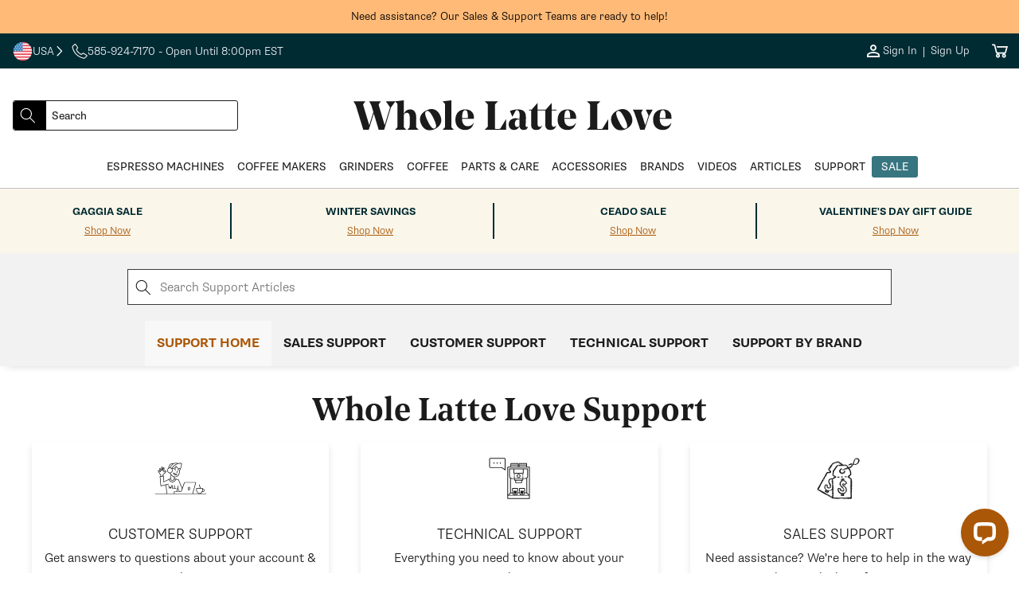

--- FILE ---
content_type: text/html; charset=utf-8
request_url: https://www.wholelattelove.com/pages/support?legacysupport=true
body_size: 88277
content:
<!doctype html>
<html class="no-js" lang="en">
  <head>
    <!-- ===================== ! -->
    <!-- Settings       ! -->
    <!-- ===================== ! -->
    <meta charset="utf-8">
    <meta http-equiv="X-UA-Compatible" content="IE=edge">
    <meta name="viewport" content="width=device-width,initial-scale=1">
    <meta name="theme-color" content=""><script>
  window.theme = {
    template: "page",
    customer: {
      id: "",
      email: null,
      firstName: null,
    },
    strings: {
      collectionEmpty: "No products found",
      regularPrice: "Regular price",
      salePrice: "Sale price",
      clearAll: "Clear all",      
      noResults: "No result found",
      noResultsMessage: "Try clearing filters or changing your input",
      results: "[start] - [end] out of [total] results found.",
      searchResults: "[start] - [end] out of [total] results found.",
      ar: "3D\/AR",
    },
    
      articleDefaultImage: "\/\/www.wholelattelove.com\/cdn\/shop\/files\/image-coming-soon.jpg?v=1693327484\u0026width=200",
    
    
      productDefaultImage: "\/\/www.wholelattelove.com\/cdn\/shop\/files\/image-coming-soon.jpg?v=1693327484\u0026width=200",
    
    yotpo: {
      bottomlineInstanceId: "597382",
    }
  }

  window.shopUrl = 'https://www.wholelattelove.com';
  window.routes = {
    cart_add_url: '/cart/add',
    cart_change_url: '/cart/change',
    cart_update_url: '/cart/update',
    cart_url: '/cart',
  };

  window.cartStrings = {
    error: `There was an error while updating your cart. Please try again.`,
    quantityError: `You can only add [quantity] of this item to your cart.`,
  };

  window.variantStrings = {
    addToCart: `Add to cart`,
    addToCartBundle: `Add to Cart &amp; Bundle`,
    soldOut: `Sold out`,
    unavailable: `Unavailable`,
    preOrder: `Pre-Order`,
    preOrderBundle: `Pre-Order &amp; Bundle`,
  };

  window.accessibilityStrings = {
    imageAvailable: `Image [index] is now available in gallery view`,
    shareSuccess: `Link copied to clipboard`,
    pauseSlideshow: `Pause slideshow`,
    playSlideshow: `Play slideshow`,
    vendor: `Vendor:`,
  };

  window.breakpoints = {
    mobile: '425',
    tablet: '750',
    desktop: '990',
  };
</script>

  <link rel="canonical" href="https://www.wholelattelove.com/pages/support">

<link rel="icon" type="image/png" href="//www.wholelattelove.com/cdn/shop/files/WLL_Favicon_Option_1.png?crop=center&height=32&v=1763739531&width=32"><title>
  Support
 &ndash; Whole Latte Love</title>

<!-- ===================== ! -->
    <!-- Meta Tags       ! -->
    <!-- ===================== ! -->


<meta name="author" content="Whole Latte Love">
<meta property="og:site_name" content="Whole Latte Love">
<meta property="og:url" content="https://www.wholelattelove.com/pages/support">
<meta property="og:title" content="Support">
<meta property="og:type" content="article">
<meta property="og:description" content="We are coffee experts. Shop our selection of espresso machines &amp; coffee. Join our community, watch videos, read blogs, &amp; perfect your home brewing experience."><meta property="og:image" content="http://www.wholelattelove.com/cdn/shop/files/Whole_Latte_Love_-_Horizontal_1b1b1b.png?v=1762287420&width=1200">
    <meta property="og:image:secure_url" content="https://www.wholelattelove.com/cdn/shop/files/Whole_Latte_Love_-_Horizontal_1b1b1b.png?v=1762287420&width=1200"><meta property="og:image:width" content="1200"><meta property="og:image:height" content="628">
<meta name="twitter:card" content="summary_large_image">
<meta name="twitter:title" content="Support">
<meta
  name="twitter:description"
  content="We are coffee experts. Shop our selection of espresso machines &amp; coffee. Join our community, watch videos, read blogs, &amp; perfect your home brewing experience."
><meta property="twitter:image" content="https://www.wholelattelove.com/cdn/shop/files/Whole_Latte_Love_-_Horizontal_1b1b1b.png?v=1762287420&width=1200"><meta property="twitter:image:width" content="1200"><meta property="twitter:image:height" content="628">
<meta name="google-site-verification" content="0p_r25X1Ob2iz7Qkw3ZM6vM5cDcdXOOYVTFrURpcM9Y">
<meta name="facebook-domain-verification" content="y1wn6enrfn7yyel5yskyn9603wy34c">


<meta name="robots" content="index,follow"><!-- Core -->
<link rel="preconnect" href="https://cdn.shopify.com">

<!-- LoyaltyLion & Yotpo -->
<link rel="preconnect" href="https://sdk-static.loyaltylion.net">
<link rel="preconnect" href="https://sdk.loyaltylion.net">
<link rel="preconnect" href="https://w2.yotpo.com">
<link rel="preconnect" href="https://static.klaviyo.com"><!-- Remarketing -->
<link rel="preconnect" href="https://www.googleadservices.com">
<link rel="preconnect" href="https://www.googletagmanager.com">
<link rel="preconnect" href="https://www.google-analytics.com">

<!-- Other -->
<link rel="preconnect" href="https://connect.facebook.net">
<link rel="preconnect" href="https://use.typekit.net" crossorigin>
<link rel="preconnect" href="https://p.typekit.net" crossorigin>

<!-- Theme Main Fonts -->
<link rel="preload" href="//www.wholelattelove.com/cdn/shop/t/622/assets/noe_display_medium-webfont.woff2?v=63135582317147526611769114485" as="font" type="font/woff2" crossorigin>
<link rel="preload" href="//www.wholelattelove.com/cdn/shop/t/622/assets/noe_text_semibold.woff?v=2048965859876440601769114486" as="font" type="font/woff" crossorigin>


<link rel="preload" as="style" href="https://use.typekit.net/eut0kmc.css">

<link rel="stylesheet" href="https://use.typekit.net/eut0kmc.css" media="print" onload="this.media='all'">

<noscript>
  <link rel="stylesheet" href="https://use.typekit.net/eut0kmc.css">
</noscript>
<!-- ===================== ! -->
    <!-- CSS          ! -->
    <!-- ===================== ! -->

<style data-shopify>
  @font-face {
    font-family: 'noe-display';
    src: url('//www.wholelattelove.com/cdn/shop/t/622/assets/noe_display_medium-webfont.woff2?v=63135582317147526611769114485') format('woff2'),
      url('//www.wholelattelove.com/cdn/shop/t/622/assets/noe_display_medium-webfont.woff?v=109735571824938542281769114485') format('woff');
    font-display: swap;
    font-weight: normal;
    font-style: normal;
  }

  @font-face {
    font-family: 'noe-text-semibold';
    src: url('//www.wholelattelove.com/cdn/shop/t/622/assets/noe_text_semibold.woff?v=2048965859876440601769114486') format('woff'),
      url('//www.wholelattelove.com/cdn/shop/t/622/assets/noe_text_semibold.otf?v=603714') format('embedded-opentype');
    font-display: swap;
    font-weight: normal;
    font-style: normal;
  }

  :root {
    --font-base-size: 16px;
    --font-mobile-size: 14px;

    --font-display-size: 3.25rem;
    --font-display-size-small: 3rem;

    --font-h1-size: 2.5rem;
    --font-h2-size: 2.25rem;
    --font-h3-size: 1.5rem;
    --font-h4-size: 1.125rem;
    --font-h5-size: 1.125rem;
    --font-h6-size: 1rem;

    --font-h1-size-mobile: 2.25rem;
    --font-h2-size-mobile: 2rem;
    --font-h3-size-mobile: 1.5rem;
    --font-h4-size-mobile: 1rem;
    --font-h5-size-mobile: 1rem;
    --font-h6-size-mobile: 1rem;

    --font-heading-family: noe-text-semibold, Arial, Helvetica, sans-serif;
    --font-heading-style: normal;
    --font-heading-weight: normal;
    --font-heading-spacing: normal;
    --font-heading-height: 1.1em;

    --font-body-family: supria-sans, Arial, Helvetica, sans-serif;
    --font-body-style: normal;
    --font-body-weight: 300;
    --font-body-spacing: normal;
    --font-body-height: 1.6rem;

  /* Palettes */
    /* Palette One */
    --palette-one-background: 255, 186, 120;
    --palette-one-heading: 0, 0, 0;
    --palette-one-text: 0, 0, 0;

    --palette-one-button-background: 0, 0, 0;
    --palette-one-button-text: #ffffff;
    --palette-one-button-border: #000000;
    --palette-one-button-hover: #000000;
    --palette-one-links: #000000;
    --palette-one-links-hover: #000000;

    /* Palette Two */
    --palette-two-background: 0, 43, 50;
    --palette-two-heading: 239, 240, 248;
    --palette-two-text: 239, 240, 248;

    --palette-two-button-background: 170, 87, 7;
    --palette-two-button-text: #eff0f8;
    --palette-two-button-border: #aa5707;
    --palette-two-button-hover: #FB8822;
    --palette-two-links: #eff0f8;
    --palette-two-links-hover: #858cc9;

    /* Palette Three */
    --palette-three-background: 255, 255, 255;
    --palette-three-heading: 27, 27, 27;
    --palette-three-text: 27, 27, 27;

    --palette-three-button-background: 255, 255, 255;
    --palette-three-button-text: #1b1b1b;
    --palette-three-button-border: #1b1b1b;
    --palette-three-button-hover: #1b1b1b;
    --palette-three-links: #1b1b1b;
    --palette-three-links-hover: #000000;

    /* Palette Four */
    --palette-four-background: 255, 255, 255;
    --palette-four-heading: 27, 27, 27;
    --palette-four-text: 27, 27, 27;

    --palette-four-button-background: 170, 87, 7;
    --palette-four-button-text: #ffffff;
    --palette-four-button-border: #aa5707;
    --palette-four-button-hover: #FB8822;
    --palette-four-links: #aa5707;
    --palette-four-links-hover: #170c01;

    /* Palette Five */
    --palette-five-background: 242, 242, 242;
    --palette-five-heading: 27, 27, 27;
    --palette-five-text: 27, 27, 27;

    --palette-five-button-background: 170, 87, 7;
    --palette-five-button-text: #ffffff;
    --palette-five-button-border: #aa5707;
    --palette-five-button-hover: #FB8822;
    --palette-five-links: #aa5707;
    --palette-five-links-hover: #170c01;

    /* Palette Six */
    --palette-six-background: 0, 43, 50;
    --palette-six-heading: 255, 251, 239;
    --palette-six-text: 255, 251, 239;

    --palette-six-button-background: 255, 251, 239;
    --palette-six-button-text: #002b32;
    --palette-six-button-border: #fffbef;
    --palette-six-button-hover: #A1C3D2;
    --palette-six-links: #aa5707;
    --palette-six-links-hover: #170c01;

    /* Palette Seven */
    --palette-seven-background: 255, 251, 239;
    --palette-seven-heading: 27, 27, 27;
    --palette-seven-text: 59, 59, 59;

    --palette-seven-button-background: 0, 43, 50;
    --palette-seven-button-text: #fffbef;
    --palette-seven-button-border: #002b32;
    --palette-seven-button-hover: #000000;
    --palette-seven-links: #aa5707;
    --palette-seven-links-hover: #170c01;

    /* Palette Eight */
    --palette-eight-background: 250, 246, 234;
    --palette-eight-heading: 0, 43, 50;
    --palette-eight-text: 0, 43, 50;

    --palette-eight-button-background: 0, 43, 50;
    --palette-eight-button-text: #faf6ea;
    --palette-eight-button-border: #002b32;
    --palette-eight-button-hover: #000000;
    --palette-eight-links: #aa5707;
    --palette-eight-links-hover: #170c01;

    /* Palette Nine */
    --palette-nine-background: 255, 255, 255;
    --palette-nine-heading: 27, 27, 27;
    --palette-nine-text: 27, 27, 27;

    --palette-nine-button-background: 27, 27, 27;
    --palette-nine-button-text: #ffffff;
    --palette-nine-button-border: 27, 27, 27;
    --palette-nine-button-hover: 255, 255, 255;
    --palette-nine-links: #aa5707;
    --palette-nine-links-hover: #170c01;

    /* Palette Ten */
    --palette-ten-background: 255, 255, 255;
    --palette-ten-heading: 59, 59, 59;
    --palette-ten-text: 27, 27, 27;

    --palette-ten-button-background: 0, 43, 50;
    --palette-ten-button-text: #ffffff;
    --palette-ten-button-border: #002b32;
    --palette-ten-button-hover: #000000;
    --palette-ten-links: #377580;
    --palette-ten-links-hover: #091315;

    /* Palette Eleven */
    --palette-eleven-background: 239, 240, 248;
    --palette-eleven-heading: 21, 105, 143;
    --palette-eleven-text: 0, 0, 0;

    --palette-eleven-button-background: 21, 105, 143;
    --palette-eleven-button-text: #ffffff;
    --palette-eleven-button-border: #15698f;
    --palette-eleven-button-hover: #061F2A;
    --palette-eleven-links: #15698f;
    --palette-eleven-links-hover: #01070a;

    /* Palette Twelve */
    --palette-twelve-background: 255, 255, 255;
    --palette-twelve-heading: 211, 67, 34;
    --palette-twelve-text: 211, 67, 34;

    --palette-twelve-button-background: 255, 255, 255;
    --palette-twelve-button-text: #d34322;
    --palette-twelve-button-border: #ffffff;
    --palette-twelve-button-hover: #061F2A;
    --palette-twelve-links: #d34322;
    --palette-twelve-links-hover: #4f190d;

    --color-hr: #d8d8e4;
    --color-shadow: 27, 27, 27;

    --color-alert: #fc971a;
    --color-alert-dark: #e07d03;
    --color-alert--lighter: #ffffff;
    --color-success: #02c3a7;
    --color-success-dark: #01917c;
    --color-warning: #cb1c1c;
    --color-warning-dark: #9e1616;

    --links-decoration:underline;
  /* end of palettes */

    --color-sale: #cb1c1c;

    --color-base-text: #000000;
    --color-base-white: #ffffff;
    --color-input: #ffffff;
    --color-input-text: #5e5f65;
    --color-input-border: #3b3b3b;

    --media-border-opacity: 0.05;
    --media-border-width: 0px;
    --media-radius: 3px;
    --media-shadow-opacity: 0.0;
    --media-shadow-horizontal-offset: 0px;
    --media-shadow-vertical-offset: 0px;
    --media-shadow-blur-radius: 5px;
    --media-shadow-visible: 0;

    --page-width: calc(1200px + 4rem);
    --page-width-margin: 0rem;

    --product-card-image-padding: 1.0rem;
    --product-card-corner-radius: 3px;
    --product-card-text-alignment: left;
    --product-card-border-width: 0.0rem;
    --product-card-border-opacity: 0.1;
    --product-card-shadow-opacity: 0.0;
    --product-card-shadow-visible: 0;
    --product-card-shadow-horizontal-offset: 0.0rem;
    --product-card-shadow-vertical-offset: 0.4rem;
    --product-card-shadow-blur-radius: 0.5rem;

    --card-image-blur-radius: 0.0rem;

    --collection-card-image-padding: 0.0rem;
    --collection-card-corner-radius: 0px;
    --collection-card-text-alignment: left;
    --collection-card-border-width: 0.0rem;
    --collection-card-border-opacity: 0.1;
    --collection-card-shadow-opacity: 0.0;
    --collection-card-shadow-visible: 0;
    --collection-card-shadow-horizontal-offset: 0.0rem;
    --collection-card-shadow-vertical-offset: 0.4rem;
    --collection-card-shadow-blur-radius: 0.5rem;

    --blog-card-image-padding: 0.0rem;
    --blog-card-corner-radius: 3px;
    --blog-card-text-alignment: left;
    --blog-card-border-width: 0.0rem;
    --blog-card-border-opacity: 0.1;
    --blog-card-shadow-opacity: 0.0;
    --blog-card-shadow-visible: 0;
    --blog-card-shadow-horizontal-offset: 0.0rem;
    --blog-card-shadow-vertical-offset: 0.4rem;
    --blog-card-shadow-blur-radius: 0.5rem;

    --badge-corner-radius: 4.0rem;

    --popup-border-width: 1px;
    --popup-border-opacity: 0.1;
    --popup-corner-radius: 0px;
    --popup-shadow-opacity: 0.0;
    --popup-shadow-horizontal-offset: 0px;
    --popup-shadow-vertical-offset: 4px;
    --popup-shadow-blur-radius: 5px;

    --drawer-border-width: 1px;
    --drawer-border-opacity: 0.1;
    --drawer-shadow-opacity: 0.0;
    --drawer-shadow-horizontal-offset: 0px;
    --drawer-shadow-vertical-offset: 4px;
    --drawer-shadow-blur-radius: 5px;

    --spacing-sections-desktop: 0px;
    --spacing-sections-mobile: 0px;

    --grid-desktop-vertical-spacing: 40px;
    --grid-desktop-horizontal-spacing: 40px;
    --grid-mobile-vertical-spacing: 20px;
    --grid-mobile-horizontal-spacing: 20px;

    --text-boxes-border-opacity: 0.1;
    --text-boxes-border-width: 0px;
    --text-boxes-radius: 3px;
    --text-boxes-shadow-opacity: 0.0;
    --text-boxes-shadow-visible: 0;
    --text-boxes-shadow-horizontal-offset: 0px;
    --text-boxes-shadow-vertical-offset: 4px;
    --text-boxes-shadow-blur-radius: 5px;

    --buttons-radius: 2px;
    --buttons-radius-outset: 3px;
    --buttons-border-width: 1px;
    --buttons-border-opacity: 1.0;
    --buttons-shadow-opacity: 0.0;
    --buttons-shadow-visible: 0;
    --buttons-shadow-horizontal-offset: 0px;
    --buttons-shadow-vertical-offset: 4px;
    --buttons-shadow-blur-radius: 5px;
    --buttons-border-offset: 0.3px;

    --inputs-radius: 4px;
    --inputs-border-width: 1px;
    --inputs-border-opacity: 0.1;
    --inputs-shadow-opacity: 0.0;
    --inputs-shadow-horizontal-offset: 0px;
    --inputs-margin-offset: 0px;
    --inputs-shadow-vertical-offset: 4px;
    --inputs-shadow-blur-radius: 5px;
    --inputs-radius-outset: 5px;

    --variant-pills-radius: 4px;
    --variant-pills-border-width: 1px;
    --variant-pills-border-opacity: 0.55;
    --variant-pills-shadow-opacity: 0.0;
    --variant-pills-shadow-horizontal-offset: 0px;
    --variant-pills-shadow-vertical-offset: 4px;
    --variant-pills-shadow-blur-radius: 5px;

    --breakpoint-mobile: 425,
    --breakpoint-tablet: 750,
    --breakpoint-desktop: 990,
  }


  *,
  *::before,
  *::after {
    box-sizing: inherit;
    margin-block-start: 0em;
    margin-block-end: 0em;
  }

  html {
    box-sizing: border-box;
    font-size: var(--font-mobile-size);
    height: 100%;
  }

  body {
    display: grid;
    grid-template-rows: auto auto auto auto 1fr;
    grid-template-columns: 100%;
    min-height: 100%;
    margin: 0;
    font-size: var(--font-mobile-size);
    font-weight: var(--font-body-weight);
    letter-spacing: var(--font-body-spacing);
    font-family: var(--font-body-family);
    line-height: var(--font-body-height);
  }

  @media screen and (min-width: 750px) {
    html,
    body {
      font-size: var(--font-base-size);
    }
  }

  @font-face {
    font-family: "verdana-menu";
    size-adjust: 80%;
    src: local("Verdana");
    line-gap-override: 50%;
  }
</style>

<link rel="stylesheet" href="//www.wholelattelove.com/cdn/shop/t/622/assets/base_style.css?v=159937513258596282341769114453">
<!-- ===================== ! -->
    <!-- JavaScript       ! -->
    <!-- ===================== ! -->
    <script src="//www.wholelattelove.com/cdn/shop/t/622/assets/global.js?v=177753242989492620141769114472" defer="defer"></script>
    <script src="//www.wholelattelove.com/cdn/shop/t/622/assets/js.cookie.min.js?v=62396916992581606271769114473" defer="defer"></script><script defer="defer">
  function readCookie(name) {
    var nameEQ = encodeURIComponent(name) + '=';
    var ca = document.cookie.split(';');
    for (var i = 0; i < ca.length; i++) {
      var c = ca[i];
      while (c.charAt(0) === ' ') c = c.substring(1, c.length);
      if (c.indexOf(nameEQ) === 0) {
        return decodeURIComponent(c.substring(nameEQ.length, c.length));
      }
    }
    return null;
  }

  function getAlgoliaUserToken() {
    try {
      // Logged-in customer ID (non-PII stable ID)
      if (window.theme && window.theme.customer && window.theme.customer.id) {
        return String(window.theme.customer.id);
      }

      // Existing Algolia cookie, if present
      var cookieToken = readCookie('_ALGOLIA');
      if (cookieToken) {
        return String(cookieToken);
      }

      // Fallback to ShopifyAnalytics uniqToken if available
      if (window.ShopifyAnalytics && window.ShopifyAnalytics.lib && typeof window.ShopifyAnalytics.lib.user === 'function') {
        var uniq = window.ShopifyAnalytics.lib.user().traits().uniqToken;
        if (uniq) return String(uniq);
      }
    } catch (e) {
      console.warn('Error computing Algolia user token', e);
    }

    // Let Insights handle anonymous token if none found
    return undefined;
  }

  (function () {
    var ALGOLIA_INSIGHTS_SRC = 'https://cdn.jsdelivr.net/npm/search-insights@2.17.3';

    // Load search-insights and create window.aa
    (function (e, a, t, n, s, i, c) {
      e.AlgoliaAnalyticsObject = s;
      e[s] =
        e[s] ||
        function () {
          (e[s].queue = e[s].queue || []).push(arguments);
        };
      e[s].version = (n.match(/@([^\/]+)\/?/) || [])[1];
      i = a.createElement(t);
      c = a.getElementsByTagName(t)[0];
      i.async = 1;
      i.src = n;
      c.parentNode.insertBefore(i, c);
    })(window, document, 'script', ALGOLIA_INSIGHTS_SRC, 'aa');

    aa('init', {
      appId: 'QB0BCNA4EQ',
      apiKey: 'd00e8a983bebaef76b2c540c5382a175',
      useCookie: true,
    });

    var userToken = getAlgoliaUserToken();
    if (userToken) {
      aa('setUserToken', userToken);
      try {
        localStorage.setItem('algolia_user_token', userToken);
      } catch (e) {
        console.warn('Unable to persist algolia_user_token to localStorage', e);
      }
    }
  })();
</script>


<link rel="stylesheet" href="//www.wholelattelove.com/cdn/shop/t/622/assets/base_card.css?v=135871646874720676031769114438" media="print" onload="this.media='all'">

    <link rel="stylesheet" href="//www.wholelattelove.com/cdn/shop/t/622/assets/section_product-3d-viewer.css?v=75499396286681546901769114508" media="print" onload="this.media='all'">
    <noscript><link href="//www.wholelattelove.com/cdn/shop/t/622/assets/section_product-3d-viewer.css?v=75499396286681546901769114508" rel="stylesheet" type="text/css" media="all" /></noscript>
    <script src="//www.wholelattelove.com/cdn/shop/t/622/assets/section_product-3d-viewer.js?v=75739619351741900441769114508" defer="defer"></script>

    <script src="//www.wholelattelove.com/cdn/shop/t/622/assets/component_tabs.js?v=133057546549290191451769114468" defer="defer"></script>

    <script>
      document.documentElement.className = document.documentElement.className.replace('no-js', 'js');

      document.addEventListener('DOMContentLoaded', function () {
        if (Shopify.designMode) {
          document.documentElement.classList.add('shopify-design-mode');
        }
      });
    </script><script>
  function createScript(scriptUrl) {
    const scriptEl = document.createElement('script')
    scriptEl.src = scriptUrl;
    scriptEl.async = false;
    scriptEl.defer = 'defer';
    let e = document.getElementsByTagName('script')[0];
    e.parentNode.appendChild(scriptEl);
  };</script>
<script>
  window.addEventListener('load', function() {
  var _learnq = window._learnq || [];
  function addedToCart() {
    fetch(`${window.location.origin}/cart.js`)
    .then(res => res.clone().json().then(data => {
    var cart = {
      total_price: data.total_price/100,
      $value: data.total_price/100,
      total_discount: data.total_discount,
      original_total_price: data.original_total_price/100,
      items: data.items
    }
    if (item !== 'undefined') {
      cart = Object.assign(cart, item)
    }
    if (klAjax) {
        _learnq.push(['track', 'Added to Cart', cart]);
        klAjax = false;
      }
    }))
  };
  (function (ns, fetch) {
    ns.fetch = function() {
      const response = fetch.apply(this, arguments);
      response.then(res => {
        if (`${window.location.origin}/cart/add.js`
          .includes(res.url) && res.url !== '') {
              addedToCart()
        }
      });
      return response
    }
  }(window, window.fetch));
  var klAjax = true;
  var atcButtons = document.querySelectorAll("form[action*='/cart/add'] button[type='submit']");
  for (var i = 0; i < atcButtons.length; i++) { 
    atcButtons[i].addEventListener("click", function() {
      if (klAjax) {
        _learnq.push(['track', 'Added to Cart', item]);
        klAjax = false;
      }
    })
  }
  });
</script><script src="https://a.klaviyo.com/media/js/onsite/onsite.js"></script><script>
    var klaviyo = klaviyo || [];
    klaviyo.init({
      account: 'XQwFHR',
      list: 'VmrTrk',
      platform: 'shopify',
    });
    klaviyo.enable('backinstock', {
      trigger: {
        product_page_text: 'Notify Me When Available',
        product_page_class: '',
        product_page_text_align: 'center',
        product_page_margin: '0px',
        replace_anchor: false,
      },
      modal: {
        headline: '{product_name}',
        body_content: 'Register to receive a notification when this item comes back in stock.',
        email_field_label: 'Email',
        button_label: 'Notify me when available',
        subscribe_checked: false,
        subscription_success_label: "You're in! We'll let you know when it's back.",
        footer_content: '',
        drop_background_color: '#000',
        background_color: '#fff',
        text_color: '#1b1b1b',
        button_text_color: '#fff',
        button_background_color: '#aa5707',
        close_button_color: '#1b1b1b',
        error_background_color: '#fcd6d7',
        error_text_color: '#C72E2F',
        success_background_color: '#d3efcd',
        success_text_color: '#1B9500',
      },
    });
  </script>

      <script>
        window.__lc = window.__lc || {};
        window.__lc.license = 18379371; // Updated LiveChat license number
    
        // Load the LiveChat script for guests
        (function() {
          var lc = document.createElement('script'); lc.type = 'text/javascript'; lc.async = true;
          lc.src = 'https://cdn.livechatinc.com/tracking.js';
          var s = document.getElementsByTagName('script')[0]; s.parentNode.insertBefore(lc, s);
        })();
      </script>
    

    <!-- ===================== ! -->
    <!-- Shopify        ! -->
    <!-- ===================== ! -->
    <script>window.performance && window.performance.mark && window.performance.mark('shopify.content_for_header.start');</script><meta id="shopify-digital-wallet" name="shopify-digital-wallet" content="/7895023675/digital_wallets/dialog">
<meta name="shopify-checkout-api-token" content="b8b8dcc403fc92621f08b65b0632399d">
<meta id="in-context-paypal-metadata" data-shop-id="7895023675" data-venmo-supported="true" data-environment="production" data-locale="en_US" data-paypal-v4="true" data-currency="USD">
<script async="async" src="/checkouts/internal/preloads.js?locale=en-US"></script>
<link rel="preconnect" href="https://shop.app" crossorigin="anonymous">
<script async="async" src="https://shop.app/checkouts/internal/preloads.js?locale=en-US&shop_id=7895023675" crossorigin="anonymous"></script>
<script id="apple-pay-shop-capabilities" type="application/json">{"shopId":7895023675,"countryCode":"US","currencyCode":"USD","merchantCapabilities":["supports3DS"],"merchantId":"gid:\/\/shopify\/Shop\/7895023675","merchantName":"Whole Latte Love","requiredBillingContactFields":["postalAddress","email","phone"],"requiredShippingContactFields":["postalAddress","email","phone"],"shippingType":"shipping","supportedNetworks":["visa","masterCard","amex","discover","elo","jcb"],"total":{"type":"pending","label":"Whole Latte Love","amount":"1.00"},"shopifyPaymentsEnabled":true,"supportsSubscriptions":true}</script>
<script id="shopify-features" type="application/json">{"accessToken":"b8b8dcc403fc92621f08b65b0632399d","betas":["rich-media-storefront-analytics"],"domain":"www.wholelattelove.com","predictiveSearch":true,"shopId":7895023675,"locale":"en"}</script>
<script>var Shopify = Shopify || {};
Shopify.shop = "wholelattelove.myshopify.com";
Shopify.locale = "en";
Shopify.currency = {"active":"USD","rate":"1.0"};
Shopify.country = "US";
Shopify.theme = {"name":"1\/20 - Support Mobile Scroll","id":148553072694,"schema_name":"Excelsa","schema_version":"0.0.0","theme_store_id":null,"role":"main"};
Shopify.theme.handle = "null";
Shopify.theme.style = {"id":null,"handle":null};
Shopify.cdnHost = "www.wholelattelove.com/cdn";
Shopify.routes = Shopify.routes || {};
Shopify.routes.root = "/";</script>
<script type="module">!function(o){(o.Shopify=o.Shopify||{}).modules=!0}(window);</script>
<script>!function(o){function n(){var o=[];function n(){o.push(Array.prototype.slice.apply(arguments))}return n.q=o,n}var t=o.Shopify=o.Shopify||{};t.loadFeatures=n(),t.autoloadFeatures=n()}(window);</script>
<script>
  window.ShopifyPay = window.ShopifyPay || {};
  window.ShopifyPay.apiHost = "shop.app\/pay";
  window.ShopifyPay.redirectState = null;
</script>
<script id="shop-js-analytics" type="application/json">{"pageType":"page"}</script>
<script defer="defer" async type="module" src="//www.wholelattelove.com/cdn/shopifycloud/shop-js/modules/v2/client.init-shop-cart-sync_BT-GjEfc.en.esm.js"></script>
<script defer="defer" async type="module" src="//www.wholelattelove.com/cdn/shopifycloud/shop-js/modules/v2/chunk.common_D58fp_Oc.esm.js"></script>
<script defer="defer" async type="module" src="//www.wholelattelove.com/cdn/shopifycloud/shop-js/modules/v2/chunk.modal_xMitdFEc.esm.js"></script>
<script type="module">
  await import("//www.wholelattelove.com/cdn/shopifycloud/shop-js/modules/v2/client.init-shop-cart-sync_BT-GjEfc.en.esm.js");
await import("//www.wholelattelove.com/cdn/shopifycloud/shop-js/modules/v2/chunk.common_D58fp_Oc.esm.js");
await import("//www.wholelattelove.com/cdn/shopifycloud/shop-js/modules/v2/chunk.modal_xMitdFEc.esm.js");

  window.Shopify.SignInWithShop?.initShopCartSync?.({"fedCMEnabled":true,"windoidEnabled":true});

</script>
<script>
  window.Shopify = window.Shopify || {};
  if (!window.Shopify.featureAssets) window.Shopify.featureAssets = {};
  window.Shopify.featureAssets['shop-js'] = {"shop-cart-sync":["modules/v2/client.shop-cart-sync_DZOKe7Ll.en.esm.js","modules/v2/chunk.common_D58fp_Oc.esm.js","modules/v2/chunk.modal_xMitdFEc.esm.js"],"init-fed-cm":["modules/v2/client.init-fed-cm_B6oLuCjv.en.esm.js","modules/v2/chunk.common_D58fp_Oc.esm.js","modules/v2/chunk.modal_xMitdFEc.esm.js"],"shop-cash-offers":["modules/v2/client.shop-cash-offers_D2sdYoxE.en.esm.js","modules/v2/chunk.common_D58fp_Oc.esm.js","modules/v2/chunk.modal_xMitdFEc.esm.js"],"shop-login-button":["modules/v2/client.shop-login-button_QeVjl5Y3.en.esm.js","modules/v2/chunk.common_D58fp_Oc.esm.js","modules/v2/chunk.modal_xMitdFEc.esm.js"],"pay-button":["modules/v2/client.pay-button_DXTOsIq6.en.esm.js","modules/v2/chunk.common_D58fp_Oc.esm.js","modules/v2/chunk.modal_xMitdFEc.esm.js"],"shop-button":["modules/v2/client.shop-button_DQZHx9pm.en.esm.js","modules/v2/chunk.common_D58fp_Oc.esm.js","modules/v2/chunk.modal_xMitdFEc.esm.js"],"avatar":["modules/v2/client.avatar_BTnouDA3.en.esm.js"],"init-windoid":["modules/v2/client.init-windoid_CR1B-cfM.en.esm.js","modules/v2/chunk.common_D58fp_Oc.esm.js","modules/v2/chunk.modal_xMitdFEc.esm.js"],"init-shop-for-new-customer-accounts":["modules/v2/client.init-shop-for-new-customer-accounts_C_vY_xzh.en.esm.js","modules/v2/client.shop-login-button_QeVjl5Y3.en.esm.js","modules/v2/chunk.common_D58fp_Oc.esm.js","modules/v2/chunk.modal_xMitdFEc.esm.js"],"init-shop-email-lookup-coordinator":["modules/v2/client.init-shop-email-lookup-coordinator_BI7n9ZSv.en.esm.js","modules/v2/chunk.common_D58fp_Oc.esm.js","modules/v2/chunk.modal_xMitdFEc.esm.js"],"init-shop-cart-sync":["modules/v2/client.init-shop-cart-sync_BT-GjEfc.en.esm.js","modules/v2/chunk.common_D58fp_Oc.esm.js","modules/v2/chunk.modal_xMitdFEc.esm.js"],"shop-toast-manager":["modules/v2/client.shop-toast-manager_DiYdP3xc.en.esm.js","modules/v2/chunk.common_D58fp_Oc.esm.js","modules/v2/chunk.modal_xMitdFEc.esm.js"],"init-customer-accounts":["modules/v2/client.init-customer-accounts_D9ZNqS-Q.en.esm.js","modules/v2/client.shop-login-button_QeVjl5Y3.en.esm.js","modules/v2/chunk.common_D58fp_Oc.esm.js","modules/v2/chunk.modal_xMitdFEc.esm.js"],"init-customer-accounts-sign-up":["modules/v2/client.init-customer-accounts-sign-up_iGw4briv.en.esm.js","modules/v2/client.shop-login-button_QeVjl5Y3.en.esm.js","modules/v2/chunk.common_D58fp_Oc.esm.js","modules/v2/chunk.modal_xMitdFEc.esm.js"],"shop-follow-button":["modules/v2/client.shop-follow-button_CqMgW2wH.en.esm.js","modules/v2/chunk.common_D58fp_Oc.esm.js","modules/v2/chunk.modal_xMitdFEc.esm.js"],"checkout-modal":["modules/v2/client.checkout-modal_xHeaAweL.en.esm.js","modules/v2/chunk.common_D58fp_Oc.esm.js","modules/v2/chunk.modal_xMitdFEc.esm.js"],"shop-login":["modules/v2/client.shop-login_D91U-Q7h.en.esm.js","modules/v2/chunk.common_D58fp_Oc.esm.js","modules/v2/chunk.modal_xMitdFEc.esm.js"],"lead-capture":["modules/v2/client.lead-capture_BJmE1dJe.en.esm.js","modules/v2/chunk.common_D58fp_Oc.esm.js","modules/v2/chunk.modal_xMitdFEc.esm.js"],"payment-terms":["modules/v2/client.payment-terms_Ci9AEqFq.en.esm.js","modules/v2/chunk.common_D58fp_Oc.esm.js","modules/v2/chunk.modal_xMitdFEc.esm.js"]};
</script>
<script>(function() {
  var isLoaded = false;
  function asyncLoad() {
    if (isLoaded) return;
    isLoaded = true;
    var urls = ["https:\/\/ecommplugins-scripts.trustpilot.com\/v2.1\/js\/header.min.js?settings=eyJrZXkiOiJUMDBzekVFbTVnRVJSVDIwIn0=\u0026v=2.5\u0026shop=wholelattelove.myshopify.com","https:\/\/ecommplugins-trustboxsettings.trustpilot.com\/wholelattelove.myshopify.com.js?settings=1611863339500\u0026shop=wholelattelove.myshopify.com","https:\/\/static.rechargecdn.com\/assets\/js\/widget.min.js?shop=wholelattelove.myshopify.com","https:\/\/uw-egcr.s3.eu-west-2.amazonaws.com\/egcr-badge-wholelattelove.myshopify.com.js?shop=wholelattelove.myshopify.com","\/\/cdn.shopify.com\/proxy\/5a9de2371658ff13a6b8906c89edb9366d26f3a221e0f9b96d4e779b951d075c\/api.kount.com\/shopify\/js?m_id=602120\u0026shop=wholelattelove.myshopify.com\u0026sp-cache-control=cHVibGljLCBtYXgtYWdlPTkwMA"];
    for (var i = 0; i < urls.length; i++) {
      var s = document.createElement('script');
      s.type = 'text/javascript';
      s.async = true;
      s.src = urls[i];
      var x = document.getElementsByTagName('script')[0];
      x.parentNode.insertBefore(s, x);
    }
  };
  if(window.attachEvent) {
    window.attachEvent('onload', asyncLoad);
  } else {
    window.addEventListener('load', asyncLoad, false);
  }
})();</script>
<script id="__st">var __st={"a":7895023675,"offset":-18000,"reqid":"0f048d31-39e7-43eb-8bdf-d3aa98883e35-1769119458","pageurl":"www.wholelattelove.com\/pages\/support?legacysupport=true","s":"pages-102146605110","u":"9cbd89c17f63","p":"page","rtyp":"page","rid":102146605110};</script>
<script>window.ShopifyPaypalV4VisibilityTracking = true;</script>
<script id="captcha-bootstrap">!function(){'use strict';const t='contact',e='account',n='new_comment',o=[[t,t],['blogs',n],['comments',n],[t,'customer']],c=[[e,'customer_login'],[e,'guest_login'],[e,'recover_customer_password'],[e,'create_customer']],r=t=>t.map((([t,e])=>`form[action*='/${t}']:not([data-nocaptcha='true']) input[name='form_type'][value='${e}']`)).join(','),a=t=>()=>t?[...document.querySelectorAll(t)].map((t=>t.form)):[];function s(){const t=[...o],e=r(t);return a(e)}const i='password',u='form_key',d=['recaptcha-v3-token','g-recaptcha-response','h-captcha-response',i],f=()=>{try{return window.sessionStorage}catch{return}},m='__shopify_v',_=t=>t.elements[u];function p(t,e,n=!1){try{const o=window.sessionStorage,c=JSON.parse(o.getItem(e)),{data:r}=function(t){const{data:e,action:n}=t;return t[m]||n?{data:e,action:n}:{data:t,action:n}}(c);for(const[e,n]of Object.entries(r))t.elements[e]&&(t.elements[e].value=n);n&&o.removeItem(e)}catch(o){console.error('form repopulation failed',{error:o})}}const l='form_type',E='cptcha';function T(t){t.dataset[E]=!0}const w=window,h=w.document,L='Shopify',v='ce_forms',y='captcha';let A=!1;((t,e)=>{const n=(g='f06e6c50-85a8-45c8-87d0-21a2b65856fe',I='https://cdn.shopify.com/shopifycloud/storefront-forms-hcaptcha/ce_storefront_forms_captcha_hcaptcha.v1.5.2.iife.js',D={infoText:'Protected by hCaptcha',privacyText:'Privacy',termsText:'Terms'},(t,e,n)=>{const o=w[L][v],c=o.bindForm;if(c)return c(t,g,e,D).then(n);var r;o.q.push([[t,g,e,D],n]),r=I,A||(h.body.append(Object.assign(h.createElement('script'),{id:'captcha-provider',async:!0,src:r})),A=!0)});var g,I,D;w[L]=w[L]||{},w[L][v]=w[L][v]||{},w[L][v].q=[],w[L][y]=w[L][y]||{},w[L][y].protect=function(t,e){n(t,void 0,e),T(t)},Object.freeze(w[L][y]),function(t,e,n,w,h,L){const[v,y,A,g]=function(t,e,n){const i=e?o:[],u=t?c:[],d=[...i,...u],f=r(d),m=r(i),_=r(d.filter((([t,e])=>n.includes(e))));return[a(f),a(m),a(_),s()]}(w,h,L),I=t=>{const e=t.target;return e instanceof HTMLFormElement?e:e&&e.form},D=t=>v().includes(t);t.addEventListener('submit',(t=>{const e=I(t);if(!e)return;const n=D(e)&&!e.dataset.hcaptchaBound&&!e.dataset.recaptchaBound,o=_(e),c=g().includes(e)&&(!o||!o.value);(n||c)&&t.preventDefault(),c&&!n&&(function(t){try{if(!f())return;!function(t){const e=f();if(!e)return;const n=_(t);if(!n)return;const o=n.value;o&&e.removeItem(o)}(t);const e=Array.from(Array(32),(()=>Math.random().toString(36)[2])).join('');!function(t,e){_(t)||t.append(Object.assign(document.createElement('input'),{type:'hidden',name:u})),t.elements[u].value=e}(t,e),function(t,e){const n=f();if(!n)return;const o=[...t.querySelectorAll(`input[type='${i}']`)].map((({name:t})=>t)),c=[...d,...o],r={};for(const[a,s]of new FormData(t).entries())c.includes(a)||(r[a]=s);n.setItem(e,JSON.stringify({[m]:1,action:t.action,data:r}))}(t,e)}catch(e){console.error('failed to persist form',e)}}(e),e.submit())}));const S=(t,e)=>{t&&!t.dataset[E]&&(n(t,e.some((e=>e===t))),T(t))};for(const o of['focusin','change'])t.addEventListener(o,(t=>{const e=I(t);D(e)&&S(e,y())}));const B=e.get('form_key'),M=e.get(l),P=B&&M;t.addEventListener('DOMContentLoaded',(()=>{const t=y();if(P)for(const e of t)e.elements[l].value===M&&p(e,B);[...new Set([...A(),...v().filter((t=>'true'===t.dataset.shopifyCaptcha))])].forEach((e=>S(e,t)))}))}(h,new URLSearchParams(w.location.search),n,t,e,['guest_login'])})(!0,!0)}();</script>
<script integrity="sha256-4kQ18oKyAcykRKYeNunJcIwy7WH5gtpwJnB7kiuLZ1E=" data-source-attribution="shopify.loadfeatures" defer="defer" src="//www.wholelattelove.com/cdn/shopifycloud/storefront/assets/storefront/load_feature-a0a9edcb.js" crossorigin="anonymous"></script>
<script crossorigin="anonymous" defer="defer" src="//www.wholelattelove.com/cdn/shopifycloud/storefront/assets/shopify_pay/storefront-65b4c6d7.js?v=20250812"></script>
<script data-source-attribution="shopify.dynamic_checkout.dynamic.init">var Shopify=Shopify||{};Shopify.PaymentButton=Shopify.PaymentButton||{isStorefrontPortableWallets:!0,init:function(){window.Shopify.PaymentButton.init=function(){};var t=document.createElement("script");t.src="https://www.wholelattelove.com/cdn/shopifycloud/portable-wallets/latest/portable-wallets.en.js",t.type="module",document.head.appendChild(t)}};
</script>
<script data-source-attribution="shopify.dynamic_checkout.buyer_consent">
  function portableWalletsHideBuyerConsent(e){var t=document.getElementById("shopify-buyer-consent"),n=document.getElementById("shopify-subscription-policy-button");t&&n&&(t.classList.add("hidden"),t.setAttribute("aria-hidden","true"),n.removeEventListener("click",e))}function portableWalletsShowBuyerConsent(e){var t=document.getElementById("shopify-buyer-consent"),n=document.getElementById("shopify-subscription-policy-button");t&&n&&(t.classList.remove("hidden"),t.removeAttribute("aria-hidden"),n.addEventListener("click",e))}window.Shopify?.PaymentButton&&(window.Shopify.PaymentButton.hideBuyerConsent=portableWalletsHideBuyerConsent,window.Shopify.PaymentButton.showBuyerConsent=portableWalletsShowBuyerConsent);
</script>
<script data-source-attribution="shopify.dynamic_checkout.cart.bootstrap">document.addEventListener("DOMContentLoaded",(function(){function t(){return document.querySelector("shopify-accelerated-checkout-cart, shopify-accelerated-checkout")}if(t())Shopify.PaymentButton.init();else{new MutationObserver((function(e,n){t()&&(Shopify.PaymentButton.init(),n.disconnect())})).observe(document.body,{childList:!0,subtree:!0})}}));
</script>
<link id="shopify-accelerated-checkout-styles" rel="stylesheet" media="screen" href="https://www.wholelattelove.com/cdn/shopifycloud/portable-wallets/latest/accelerated-checkout-backwards-compat.css" crossorigin="anonymous">
<style id="shopify-accelerated-checkout-cart">
        #shopify-buyer-consent {
  margin-top: 1em;
  display: inline-block;
  width: 100%;
}

#shopify-buyer-consent.hidden {
  display: none;
}

#shopify-subscription-policy-button {
  background: none;
  border: none;
  padding: 0;
  text-decoration: underline;
  font-size: inherit;
  cursor: pointer;
}

#shopify-subscription-policy-button::before {
  box-shadow: none;
}

      </style>
<script id="sections-script" data-sections="base_header" defer="defer" src="//www.wholelattelove.com/cdn/shop/t/622/compiled_assets/scripts.js?v=603714"></script>
<script>window.performance && window.performance.mark && window.performance.mark('shopify.content_for_header.end');</script>

    
  <!-- BEGIN app block: shopify://apps/klaviyo-email-marketing-sms/blocks/klaviyo-onsite-embed/2632fe16-c075-4321-a88b-50b567f42507 -->












  <script async src="https://static.klaviyo.com/onsite/js/XQwFHR/klaviyo.js?company_id=XQwFHR"></script>
  <script>!function(){if(!window.klaviyo){window._klOnsite=window._klOnsite||[];try{window.klaviyo=new Proxy({},{get:function(n,i){return"push"===i?function(){var n;(n=window._klOnsite).push.apply(n,arguments)}:function(){for(var n=arguments.length,o=new Array(n),w=0;w<n;w++)o[w]=arguments[w];var t="function"==typeof o[o.length-1]?o.pop():void 0,e=new Promise((function(n){window._klOnsite.push([i].concat(o,[function(i){t&&t(i),n(i)}]))}));return e}}})}catch(n){window.klaviyo=window.klaviyo||[],window.klaviyo.push=function(){var n;(n=window._klOnsite).push.apply(n,arguments)}}}}();</script>

  




  <script>
    window.klaviyoReviewsProductDesignMode = false
  </script>







<!-- END app block --><!-- BEGIN app block: shopify://apps/yotpo-product-reviews/blocks/settings/eb7dfd7d-db44-4334-bc49-c893b51b36cf -->


  <script type="text/javascript" src="https://cdn-widgetsrepository.yotpo.com/v1/loader/l4DbyPSYFmRf4z8962ZQ4YpqHQhINL5AQBXKCwh1?languageCode=en" async></script>



  
<!-- END app block --><script src="https://cdn.shopify.com/extensions/019bb80a-466a-71df-980f-88082c38b6cf/8a22979f73c40a316bbd935441390f3cf0e21b81-25284/assets/algolia_autocomplete.js" type="text/javascript" defer="defer"></script>
<link href="https://monorail-edge.shopifysvc.com" rel="dns-prefetch">
<script>(function(){if ("sendBeacon" in navigator && "performance" in window) {try {var session_token_from_headers = performance.getEntriesByType('navigation')[0].serverTiming.find(x => x.name == '_s').description;} catch {var session_token_from_headers = undefined;}var session_cookie_matches = document.cookie.match(/_shopify_s=([^;]*)/);var session_token_from_cookie = session_cookie_matches && session_cookie_matches.length === 2 ? session_cookie_matches[1] : "";var session_token = session_token_from_headers || session_token_from_cookie || "";function handle_abandonment_event(e) {var entries = performance.getEntries().filter(function(entry) {return /monorail-edge.shopifysvc.com/.test(entry.name);});if (!window.abandonment_tracked && entries.length === 0) {window.abandonment_tracked = true;var currentMs = Date.now();var navigation_start = performance.timing.navigationStart;var payload = {shop_id: 7895023675,url: window.location.href,navigation_start,duration: currentMs - navigation_start,session_token,page_type: "page"};window.navigator.sendBeacon("https://monorail-edge.shopifysvc.com/v1/produce", JSON.stringify({schema_id: "online_store_buyer_site_abandonment/1.1",payload: payload,metadata: {event_created_at_ms: currentMs,event_sent_at_ms: currentMs}}));}}window.addEventListener('pagehide', handle_abandonment_event);}}());</script>
<script id="web-pixels-manager-setup">(function e(e,d,r,n,o){if(void 0===o&&(o={}),!Boolean(null===(a=null===(i=window.Shopify)||void 0===i?void 0:i.analytics)||void 0===a?void 0:a.replayQueue)){var i,a;window.Shopify=window.Shopify||{};var t=window.Shopify;t.analytics=t.analytics||{};var s=t.analytics;s.replayQueue=[],s.publish=function(e,d,r){return s.replayQueue.push([e,d,r]),!0};try{self.performance.mark("wpm:start")}catch(e){}var l=function(){var e={modern:/Edge?\/(1{2}[4-9]|1[2-9]\d|[2-9]\d{2}|\d{4,})\.\d+(\.\d+|)|Firefox\/(1{2}[4-9]|1[2-9]\d|[2-9]\d{2}|\d{4,})\.\d+(\.\d+|)|Chrom(ium|e)\/(9{2}|\d{3,})\.\d+(\.\d+|)|(Maci|X1{2}).+ Version\/(15\.\d+|(1[6-9]|[2-9]\d|\d{3,})\.\d+)([,.]\d+|)( \(\w+\)|)( Mobile\/\w+|) Safari\/|Chrome.+OPR\/(9{2}|\d{3,})\.\d+\.\d+|(CPU[ +]OS|iPhone[ +]OS|CPU[ +]iPhone|CPU IPhone OS|CPU iPad OS)[ +]+(15[._]\d+|(1[6-9]|[2-9]\d|\d{3,})[._]\d+)([._]\d+|)|Android:?[ /-](13[3-9]|1[4-9]\d|[2-9]\d{2}|\d{4,})(\.\d+|)(\.\d+|)|Android.+Firefox\/(13[5-9]|1[4-9]\d|[2-9]\d{2}|\d{4,})\.\d+(\.\d+|)|Android.+Chrom(ium|e)\/(13[3-9]|1[4-9]\d|[2-9]\d{2}|\d{4,})\.\d+(\.\d+|)|SamsungBrowser\/([2-9]\d|\d{3,})\.\d+/,legacy:/Edge?\/(1[6-9]|[2-9]\d|\d{3,})\.\d+(\.\d+|)|Firefox\/(5[4-9]|[6-9]\d|\d{3,})\.\d+(\.\d+|)|Chrom(ium|e)\/(5[1-9]|[6-9]\d|\d{3,})\.\d+(\.\d+|)([\d.]+$|.*Safari\/(?![\d.]+ Edge\/[\d.]+$))|(Maci|X1{2}).+ Version\/(10\.\d+|(1[1-9]|[2-9]\d|\d{3,})\.\d+)([,.]\d+|)( \(\w+\)|)( Mobile\/\w+|) Safari\/|Chrome.+OPR\/(3[89]|[4-9]\d|\d{3,})\.\d+\.\d+|(CPU[ +]OS|iPhone[ +]OS|CPU[ +]iPhone|CPU IPhone OS|CPU iPad OS)[ +]+(10[._]\d+|(1[1-9]|[2-9]\d|\d{3,})[._]\d+)([._]\d+|)|Android:?[ /-](13[3-9]|1[4-9]\d|[2-9]\d{2}|\d{4,})(\.\d+|)(\.\d+|)|Mobile Safari.+OPR\/([89]\d|\d{3,})\.\d+\.\d+|Android.+Firefox\/(13[5-9]|1[4-9]\d|[2-9]\d{2}|\d{4,})\.\d+(\.\d+|)|Android.+Chrom(ium|e)\/(13[3-9]|1[4-9]\d|[2-9]\d{2}|\d{4,})\.\d+(\.\d+|)|Android.+(UC? ?Browser|UCWEB|U3)[ /]?(15\.([5-9]|\d{2,})|(1[6-9]|[2-9]\d|\d{3,})\.\d+)\.\d+|SamsungBrowser\/(5\.\d+|([6-9]|\d{2,})\.\d+)|Android.+MQ{2}Browser\/(14(\.(9|\d{2,})|)|(1[5-9]|[2-9]\d|\d{3,})(\.\d+|))(\.\d+|)|K[Aa][Ii]OS\/(3\.\d+|([4-9]|\d{2,})\.\d+)(\.\d+|)/},d=e.modern,r=e.legacy,n=navigator.userAgent;return n.match(d)?"modern":n.match(r)?"legacy":"unknown"}(),u="modern"===l?"modern":"legacy",c=(null!=n?n:{modern:"",legacy:""})[u],f=function(e){return[e.baseUrl,"/wpm","/b",e.hashVersion,"modern"===e.buildTarget?"m":"l",".js"].join("")}({baseUrl:d,hashVersion:r,buildTarget:u}),m=function(e){var d=e.version,r=e.bundleTarget,n=e.surface,o=e.pageUrl,i=e.monorailEndpoint;return{emit:function(e){var a=e.status,t=e.errorMsg,s=(new Date).getTime(),l=JSON.stringify({metadata:{event_sent_at_ms:s},events:[{schema_id:"web_pixels_manager_load/3.1",payload:{version:d,bundle_target:r,page_url:o,status:a,surface:n,error_msg:t},metadata:{event_created_at_ms:s}}]});if(!i)return console&&console.warn&&console.warn("[Web Pixels Manager] No Monorail endpoint provided, skipping logging."),!1;try{return self.navigator.sendBeacon.bind(self.navigator)(i,l)}catch(e){}var u=new XMLHttpRequest;try{return u.open("POST",i,!0),u.setRequestHeader("Content-Type","text/plain"),u.send(l),!0}catch(e){return console&&console.warn&&console.warn("[Web Pixels Manager] Got an unhandled error while logging to Monorail."),!1}}}}({version:r,bundleTarget:l,surface:e.surface,pageUrl:self.location.href,monorailEndpoint:e.monorailEndpoint});try{o.browserTarget=l,function(e){var d=e.src,r=e.async,n=void 0===r||r,o=e.onload,i=e.onerror,a=e.sri,t=e.scriptDataAttributes,s=void 0===t?{}:t,l=document.createElement("script"),u=document.querySelector("head"),c=document.querySelector("body");if(l.async=n,l.src=d,a&&(l.integrity=a,l.crossOrigin="anonymous"),s)for(var f in s)if(Object.prototype.hasOwnProperty.call(s,f))try{l.dataset[f]=s[f]}catch(e){}if(o&&l.addEventListener("load",o),i&&l.addEventListener("error",i),u)u.appendChild(l);else{if(!c)throw new Error("Did not find a head or body element to append the script");c.appendChild(l)}}({src:f,async:!0,onload:function(){if(!function(){var e,d;return Boolean(null===(d=null===(e=window.Shopify)||void 0===e?void 0:e.analytics)||void 0===d?void 0:d.initialized)}()){var d=window.webPixelsManager.init(e)||void 0;if(d){var r=window.Shopify.analytics;r.replayQueue.forEach((function(e){var r=e[0],n=e[1],o=e[2];d.publishCustomEvent(r,n,o)})),r.replayQueue=[],r.publish=d.publishCustomEvent,r.visitor=d.visitor,r.initialized=!0}}},onerror:function(){return m.emit({status:"failed",errorMsg:"".concat(f," has failed to load")})},sri:function(e){var d=/^sha384-[A-Za-z0-9+/=]+$/;return"string"==typeof e&&d.test(e)}(c)?c:"",scriptDataAttributes:o}),m.emit({status:"loading"})}catch(e){m.emit({status:"failed",errorMsg:(null==e?void 0:e.message)||"Unknown error"})}}})({shopId: 7895023675,storefrontBaseUrl: "https://www.wholelattelove.com",extensionsBaseUrl: "https://extensions.shopifycdn.com/cdn/shopifycloud/web-pixels-manager",monorailEndpoint: "https://monorail-edge.shopifysvc.com/unstable/produce_batch",surface: "storefront-renderer",enabledBetaFlags: ["2dca8a86"],webPixelsConfigList: [{"id":"1852899382","configuration":"{\"store_id\":\"146074\",\"environment\":\"prod\"}","eventPayloadVersion":"v1","runtimeContext":"STRICT","scriptVersion":"e1b3f843f8a910884b33e33e956dd640","type":"APP","apiClientId":294517,"privacyPurposes":[],"dataSharingAdjustments":{"protectedCustomerApprovalScopes":["read_customer_address","read_customer_email","read_customer_name","read_customer_personal_data","read_customer_phone"]}},{"id":"1783332918","configuration":"{\"pixel_id\":\"1431082615105153\",\"pixel_type\":\"facebook_pixel\"}","eventPayloadVersion":"v1","runtimeContext":"OPEN","scriptVersion":"ca16bc87fe92b6042fbaa3acc2fbdaa6","type":"APP","apiClientId":2329312,"privacyPurposes":["ANALYTICS","MARKETING","SALE_OF_DATA"],"dataSharingAdjustments":{"protectedCustomerApprovalScopes":["read_customer_address","read_customer_email","read_customer_name","read_customer_personal_data","read_customer_phone"]}},{"id":"1402273846","configuration":"{\"accountID\":\"XQwFHR\",\"webPixelConfig\":\"eyJlbmFibGVBZGRlZFRvQ2FydEV2ZW50cyI6IHRydWV9\"}","eventPayloadVersion":"v1","runtimeContext":"STRICT","scriptVersion":"524f6c1ee37bacdca7657a665bdca589","type":"APP","apiClientId":123074,"privacyPurposes":["ANALYTICS","MARKETING"],"dataSharingAdjustments":{"protectedCustomerApprovalScopes":["read_customer_address","read_customer_email","read_customer_name","read_customer_personal_data","read_customer_phone"]}},{"id":"1368227894","configuration":"{\"storeUuid\":\"cf37e461-e2b2-4477-8afe-e4a680d2c3a0\"}","eventPayloadVersion":"v1","runtimeContext":"STRICT","scriptVersion":"035ee28a6488b3027bb897f191857f56","type":"APP","apiClientId":1806141,"privacyPurposes":["ANALYTICS","MARKETING","SALE_OF_DATA"],"dataSharingAdjustments":{"protectedCustomerApprovalScopes":["read_customer_address","read_customer_email","read_customer_name","read_customer_personal_data","read_customer_phone"]}},{"id":"348618806","configuration":"{\"config\":\"{\\\"google_tag_ids\\\":[\\\"G-ZYQ15PVR95\\\",\\\"AW-1072658879\\\"],\\\"target_country\\\":\\\"ZZ\\\",\\\"gtag_events\\\":[{\\\"type\\\":\\\"search\\\",\\\"action_label\\\":[\\\"G-ZYQ15PVR95\\\",\\\"AW-1072658879\\\/ZzlQCJvvnpYaEL_zvf8D\\\"]},{\\\"type\\\":\\\"begin_checkout\\\",\\\"action_label\\\":[\\\"G-ZYQ15PVR95\\\",\\\"AW-1072658879\\\/YwIHCJnwnpYaEL_zvf8D\\\"]},{\\\"type\\\":\\\"view_item\\\",\\\"action_label\\\":[\\\"G-ZYQ15PVR95\\\",\\\"AW-1072658879\\\/drilCJjvnpYaEL_zvf8D\\\"]},{\\\"type\\\":\\\"purchase\\\",\\\"action_label\\\":[\\\"G-ZYQ15PVR95\\\",\\\"AW-1072658879\\\/ZfYXCJLvnpYaEL_zvf8D\\\",\\\"AW-1072658879\\\/OLaWCKy29wEQv_O9_wM\\\"]},{\\\"type\\\":\\\"page_view\\\",\\\"action_label\\\":[\\\"G-ZYQ15PVR95\\\",\\\"AW-1072658879\\\/g-PmCJXvnpYaEL_zvf8D\\\"]},{\\\"type\\\":\\\"add_payment_info\\\",\\\"action_label\\\":[\\\"G-ZYQ15PVR95\\\",\\\"AW-1072658879\\\/qwScCMjynpYaEL_zvf8D\\\"]},{\\\"type\\\":\\\"add_to_cart\\\",\\\"action_label\\\":[\\\"G-ZYQ15PVR95\\\",\\\"AW-1072658879\\\/AtYsCJ7vnpYaEL_zvf8D\\\"]}],\\\"enable_monitoring_mode\\\":false}\"}","eventPayloadVersion":"v1","runtimeContext":"OPEN","scriptVersion":"b2a88bafab3e21179ed38636efcd8a93","type":"APP","apiClientId":1780363,"privacyPurposes":[],"dataSharingAdjustments":{"protectedCustomerApprovalScopes":["read_customer_address","read_customer_email","read_customer_name","read_customer_personal_data","read_customer_phone"]}},{"id":"210796598","configuration":"{\"yotpoStoreId\":\"l4DbyPSYFmRf4z8962ZQ4YpqHQhINL5AQBXKCwh1\"}","eventPayloadVersion":"v1","runtimeContext":"STRICT","scriptVersion":"8bb37a256888599d9a3d57f0551d3859","type":"APP","apiClientId":70132,"privacyPurposes":["ANALYTICS","MARKETING","SALE_OF_DATA"],"dataSharingAdjustments":{"protectedCustomerApprovalScopes":["read_customer_address","read_customer_email","read_customer_name","read_customer_personal_data","read_customer_phone"]}},{"id":"61472822","configuration":"{\"tagID\":\"2613084519282\"}","eventPayloadVersion":"v1","runtimeContext":"STRICT","scriptVersion":"18031546ee651571ed29edbe71a3550b","type":"APP","apiClientId":3009811,"privacyPurposes":["ANALYTICS","MARKETING","SALE_OF_DATA"],"dataSharingAdjustments":{"protectedCustomerApprovalScopes":["read_customer_address","read_customer_email","read_customer_name","read_customer_personal_data","read_customer_phone"]}},{"id":"30244918","eventPayloadVersion":"1","runtimeContext":"LAX","scriptVersion":"3","type":"CUSTOM","privacyPurposes":["SALE_OF_DATA"],"name":"Reddit Pixel"},{"id":"30310454","eventPayloadVersion":"1","runtimeContext":"LAX","scriptVersion":"4","type":"CUSTOM","privacyPurposes":["ANALYTICS","MARKETING","SALE_OF_DATA"],"name":"Bing UET"},{"id":"125665334","eventPayloadVersion":"1","runtimeContext":"LAX","scriptVersion":"11","type":"CUSTOM","privacyPurposes":["ANALYTICS","MARKETING","SALE_OF_DATA"],"name":"Algolia 2.0 Pixel"},{"id":"shopify-app-pixel","configuration":"{}","eventPayloadVersion":"v1","runtimeContext":"STRICT","scriptVersion":"0450","apiClientId":"shopify-pixel","type":"APP","privacyPurposes":["ANALYTICS","MARKETING"]},{"id":"shopify-custom-pixel","eventPayloadVersion":"v1","runtimeContext":"LAX","scriptVersion":"0450","apiClientId":"shopify-pixel","type":"CUSTOM","privacyPurposes":["ANALYTICS","MARKETING"]}],isMerchantRequest: false,initData: {"shop":{"name":"Whole Latte Love","paymentSettings":{"currencyCode":"USD"},"myshopifyDomain":"wholelattelove.myshopify.com","countryCode":"US","storefrontUrl":"https:\/\/www.wholelattelove.com"},"customer":null,"cart":null,"checkout":null,"productVariants":[],"purchasingCompany":null},},"https://www.wholelattelove.com/cdn","fcfee988w5aeb613cpc8e4bc33m6693e112",{"modern":"","legacy":""},{"shopId":"7895023675","storefrontBaseUrl":"https:\/\/www.wholelattelove.com","extensionBaseUrl":"https:\/\/extensions.shopifycdn.com\/cdn\/shopifycloud\/web-pixels-manager","surface":"storefront-renderer","enabledBetaFlags":"[\"2dca8a86\"]","isMerchantRequest":"false","hashVersion":"fcfee988w5aeb613cpc8e4bc33m6693e112","publish":"custom","events":"[[\"page_viewed\",{}]]"});</script><script>
  window.ShopifyAnalytics = window.ShopifyAnalytics || {};
  window.ShopifyAnalytics.meta = window.ShopifyAnalytics.meta || {};
  window.ShopifyAnalytics.meta.currency = 'USD';
  var meta = {"page":{"pageType":"page","resourceType":"page","resourceId":102146605110,"requestId":"0f048d31-39e7-43eb-8bdf-d3aa98883e35-1769119458"}};
  for (var attr in meta) {
    window.ShopifyAnalytics.meta[attr] = meta[attr];
  }
</script>
<script class="analytics">
  (function () {
    var customDocumentWrite = function(content) {
      var jquery = null;

      if (window.jQuery) {
        jquery = window.jQuery;
      } else if (window.Checkout && window.Checkout.$) {
        jquery = window.Checkout.$;
      }

      if (jquery) {
        jquery('body').append(content);
      }
    };

    var hasLoggedConversion = function(token) {
      if (token) {
        return document.cookie.indexOf('loggedConversion=' + token) !== -1;
      }
      return false;
    }

    var setCookieIfConversion = function(token) {
      if (token) {
        var twoMonthsFromNow = new Date(Date.now());
        twoMonthsFromNow.setMonth(twoMonthsFromNow.getMonth() + 2);

        document.cookie = 'loggedConversion=' + token + '; expires=' + twoMonthsFromNow;
      }
    }

    var trekkie = window.ShopifyAnalytics.lib = window.trekkie = window.trekkie || [];
    if (trekkie.integrations) {
      return;
    }
    trekkie.methods = [
      'identify',
      'page',
      'ready',
      'track',
      'trackForm',
      'trackLink'
    ];
    trekkie.factory = function(method) {
      return function() {
        var args = Array.prototype.slice.call(arguments);
        args.unshift(method);
        trekkie.push(args);
        return trekkie;
      };
    };
    for (var i = 0; i < trekkie.methods.length; i++) {
      var key = trekkie.methods[i];
      trekkie[key] = trekkie.factory(key);
    }
    trekkie.load = function(config) {
      trekkie.config = config || {};
      trekkie.config.initialDocumentCookie = document.cookie;
      var first = document.getElementsByTagName('script')[0];
      var script = document.createElement('script');
      script.type = 'text/javascript';
      script.onerror = function(e) {
        var scriptFallback = document.createElement('script');
        scriptFallback.type = 'text/javascript';
        scriptFallback.onerror = function(error) {
                var Monorail = {
      produce: function produce(monorailDomain, schemaId, payload) {
        var currentMs = new Date().getTime();
        var event = {
          schema_id: schemaId,
          payload: payload,
          metadata: {
            event_created_at_ms: currentMs,
            event_sent_at_ms: currentMs
          }
        };
        return Monorail.sendRequest("https://" + monorailDomain + "/v1/produce", JSON.stringify(event));
      },
      sendRequest: function sendRequest(endpointUrl, payload) {
        // Try the sendBeacon API
        if (window && window.navigator && typeof window.navigator.sendBeacon === 'function' && typeof window.Blob === 'function' && !Monorail.isIos12()) {
          var blobData = new window.Blob([payload], {
            type: 'text/plain'
          });

          if (window.navigator.sendBeacon(endpointUrl, blobData)) {
            return true;
          } // sendBeacon was not successful

        } // XHR beacon

        var xhr = new XMLHttpRequest();

        try {
          xhr.open('POST', endpointUrl);
          xhr.setRequestHeader('Content-Type', 'text/plain');
          xhr.send(payload);
        } catch (e) {
          console.log(e);
        }

        return false;
      },
      isIos12: function isIos12() {
        return window.navigator.userAgent.lastIndexOf('iPhone; CPU iPhone OS 12_') !== -1 || window.navigator.userAgent.lastIndexOf('iPad; CPU OS 12_') !== -1;
      }
    };
    Monorail.produce('monorail-edge.shopifysvc.com',
      'trekkie_storefront_load_errors/1.1',
      {shop_id: 7895023675,
      theme_id: 148553072694,
      app_name: "storefront",
      context_url: window.location.href,
      source_url: "//www.wholelattelove.com/cdn/s/trekkie.storefront.46a754ac07d08c656eb845cfbf513dd9a18d4ced.min.js"});

        };
        scriptFallback.async = true;
        scriptFallback.src = '//www.wholelattelove.com/cdn/s/trekkie.storefront.46a754ac07d08c656eb845cfbf513dd9a18d4ced.min.js';
        first.parentNode.insertBefore(scriptFallback, first);
      };
      script.async = true;
      script.src = '//www.wholelattelove.com/cdn/s/trekkie.storefront.46a754ac07d08c656eb845cfbf513dd9a18d4ced.min.js';
      first.parentNode.insertBefore(script, first);
    };
    trekkie.load(
      {"Trekkie":{"appName":"storefront","development":false,"defaultAttributes":{"shopId":7895023675,"isMerchantRequest":null,"themeId":148553072694,"themeCityHash":"12914899640045516917","contentLanguage":"en","currency":"USD"},"isServerSideCookieWritingEnabled":true,"monorailRegion":"shop_domain","enabledBetaFlags":["65f19447"]},"Session Attribution":{},"S2S":{"facebookCapiEnabled":true,"source":"trekkie-storefront-renderer","apiClientId":580111}}
    );

    var loaded = false;
    trekkie.ready(function() {
      if (loaded) return;
      loaded = true;

      window.ShopifyAnalytics.lib = window.trekkie;

      var originalDocumentWrite = document.write;
      document.write = customDocumentWrite;
      try { window.ShopifyAnalytics.merchantGoogleAnalytics.call(this); } catch(error) {};
      document.write = originalDocumentWrite;

      window.ShopifyAnalytics.lib.page(null,{"pageType":"page","resourceType":"page","resourceId":102146605110,"requestId":"0f048d31-39e7-43eb-8bdf-d3aa98883e35-1769119458","shopifyEmitted":true});

      var match = window.location.pathname.match(/checkouts\/(.+)\/(thank_you|post_purchase)/)
      var token = match? match[1]: undefined;
      if (!hasLoggedConversion(token)) {
        setCookieIfConversion(token);
        
      }
    });


        var eventsListenerScript = document.createElement('script');
        eventsListenerScript.async = true;
        eventsListenerScript.src = "//www.wholelattelove.com/cdn/shopifycloud/storefront/assets/shop_events_listener-3da45d37.js";
        document.getElementsByTagName('head')[0].appendChild(eventsListenerScript);

})();</script>
<script
  defer
  src="https://www.wholelattelove.com/cdn/shopifycloud/perf-kit/shopify-perf-kit-3.0.4.min.js"
  data-application="storefront-renderer"
  data-shop-id="7895023675"
  data-render-region="gcp-us-central1"
  data-page-type="page"
  data-theme-instance-id="148553072694"
  data-theme-name="Excelsa"
  data-theme-version="0.0.0"
  data-monorail-region="shop_domain"
  data-resource-timing-sampling-rate="10"
  data-shs="true"
  data-shs-beacon="true"
  data-shs-export-with-fetch="true"
  data-shs-logs-sample-rate="1"
  data-shs-beacon-endpoint="https://www.wholelattelove.com/api/collect"
></script>
</head>

  <body class="body template-page">
    <a class="skip-to-content-link button visually-hidden" href="#MainContent">
      Skip to content
    </a>

    <!-- BEGIN sections: group_header -->
<div id="shopify-section-sections--20161621786678__annoucement_bar" class="shopify-section shopify-section-group-group_header"><style data-shopify>
  

  .announcement-bar__close.link.link--text {
    display: none;
  }
</style>
<link href="//www.wholelattelove.com/cdn/shop/t/622/assets/base_annoucement-bar.css?v=10705278570632925111769114436" rel="stylesheet" type="text/css" media="all" />
  <script src="//www.wholelattelove.com/cdn/shop/t/622/assets/base_announcement-bar.js?v=160784220704719699411769114436" defer="defer"></script><announcement-bar
    class="announcement-bar announcement-bar--center palette--one"
    role="region"
    data-speed="8"
    aria-label="Announcement"
    data-section-type="Announcement"
  >
    
      <p
        class="announcement-bar__message page-width font--supria-sans"
        
        aria-current="true"
        data-index="0"
      ><a href="/pages/support" class="link link--text">
            Need assistance? Our Sales &amp; Support Teams are ready to help!
          </a></p>
    

    <button class="announcement-bar__close link link--text" data-announcement-close><svg
      aria-hidden="true"
      focusable="false"
      role="presentation"
      width="12"
      height="13"
      class="icon icon-close-small"
      viewBox="0 0 12 13"
      fill="none"
      xmlns="http://www.w3.org/2000/svg"
    >
      <path d="M8.48627 9.32917L2.82849 3.67098" stroke="currentColor" stroke-linecap="round" stroke-linejoin="round"/>
      <path d="M2.88539 9.38504L8.42932 3.61524" stroke="currentColor" stroke-linecap="round" stroke-linejoin="round"/>
    </svg><span class="visually-hidden">Close annoucement bar</span>
    </button>
  </announcement-bar>
</div><div id="shopify-section-sections--20161621786678__customer_bar" class="shopify-section shopify-section-group-group_header"><link href="//www.wholelattelove.com/cdn/shop/t/622/assets/base_customer-bar.css?v=62560626428860946941769114443" rel="stylesheet" type="text/css" media="all" />

<style>
  .customer-bar__link .link:hover,
  .customer-bar__link .link:focus,
  .customer-bar__link .link:focus-within {
    background: rgb(var(--palette-four-button-background)) !important;
    color: var(--palette-four-button-text) !important;
  }
</style>

<div
  class="customer-bar palette--two"
  role="region"
  aria-label="Customer links"
>
  <div class="customer-bar__container page-width" role="navigation">
    <div class="customer-bar__links-left">
      <div id="toggleCountry" class="country-selector customer-bar__country" aria-haspopup="menu">
        <div class="country-selector country-selector__displayed customer-bar__country-active" role="button" aria-label="Country Selector: Active Country is USA" tabindex="0">
          
<img
                src="//cdn.shopify.com/s/files/1/0025/0678/4879/files/american_flag_100x_efc7f2f6-9752-4d68-9014-058e95b68480.png?v=1678728890&amp;width=50"
                width="50"
                height="50"
                loading="lazy"
                alt="United States Flag Icon."
              >
                USA
<svg
      aria-hidden="true"
      focusable="false"
      role="presentation"
      class="icon icon-caret"
      viewBox="0 0 10 6"
      xmlns="http://www.w3.org/2000/svg"
    >
      <path fill-rule="evenodd" clip-rule="evenodd" d="M9.354.646a.5.5 0 00-.708 0L5 4.293 1.354.646a.5.5 0 00-.708.708l4 4a.5.5 0 00.708 0l4-4a.5.5 0 000-.708z" fill="currentColor"/>
    </svg>
  <span class="visually-hidden">Country select dropdown</span>
        </div>

        <ul id="countryList" class="hidden-country country-selector customer-bar__country-drop palette--two">
          <li class="country-selector__link">
            <a href="https://wholelattelove.ca" class="country-selector link link--text">
              
<img
                    src="//cdn.shopify.com/s/files/1/0025/0678/4879/files/canadian_flag_100x_6995ff49-6815-444d-816e-f0c4f76abbbf.png?v=1678728899&amp;width=50"
                    width="50"
                    height="50"
                    loading="lazy"
                    alt=""
                  ><span aria-label="Select CANADA to shop.">CANADA</span>
              
            </a>
          </li>
        </ul>
      </div><div class="customer-bar__links customer-bar__links-phone"><svg
      class="icon icon-phone"
      viewBox="0 0 18 18"
      fill="none"
      xmlns="http://www.w3.org/2000/svg"
      focusable="false"
      aria-hidden="true"
    >
      <g clip-path="url(#clip0_593_2424)">
        <path d="M13.865 17.72C13.6968 17.7195 13.5292 17.7011 13.365 17.665C10.2383 17.0182 7.3578 15.5017 5.05499 13.29C2.80132 11.0734 1.23829 8.25129 0.55499 5.165C0.474421 4.78035 0.494196 4.38145 0.612412 4.00666C0.730629 3.63187 0.943309 3.29381 1.22999 3.025L3.22999 1.1C3.33214 1.00339 3.45352 0.929414 3.5862 0.88289C3.71888 0.836366 3.85987 0.818344 3.99999 0.829999C4.14527 0.845155 4.28547 0.891956 4.41072 0.967108C4.53598 1.04226 4.64325 1.14394 4.72499 1.265L7.22499 4.96C7.31874 5.10337 7.364 5.27305 7.3541 5.44407C7.34419 5.61508 7.27966 5.7784 7.16999 5.91L5.91499 7.41C6.41482 8.51622 7.12266 9.51604 7.99999 10.355C8.87164 11.2244 9.90191 11.9186 11.035 12.4L12.59 11.165C12.7206 11.0618 12.8795 11.0008 13.0456 10.99C13.2118 10.9793 13.3772 11.0194 13.52 11.105L17.295 13.545C17.4245 13.6223 17.5349 13.728 17.6178 13.8541C17.7007 13.9801 17.754 14.1233 17.7738 14.2729C17.7935 14.4225 17.7791 14.5746 17.7317 14.7178C17.6843 14.8611 17.6051 14.9917 17.5 15.1L15.55 17.03C15.3285 17.2504 15.0656 17.4249 14.7764 17.5433C14.4872 17.6617 14.1775 17.7217 13.865 17.72ZM3.91999 1.82L1.91999 3.745C1.75872 3.89527 1.63933 4.08494 1.57358 4.29534C1.50783 4.50574 1.49798 4.72963 1.54499 4.945C2.18035 7.84107 3.64085 10.4912 5.74999 12.575C7.91709 14.6558 10.6278 16.0822 13.57 16.69C13.7927 16.7366 14.0235 16.7271 14.2416 16.6626C14.4598 16.598 14.6585 16.4803 14.82 16.32L16.77 14.39L13.125 12.035L11.455 13.365C11.3911 13.4156 11.3157 13.4498 11.2355 13.4646C11.1554 13.4794 11.0728 13.4744 10.995 13.45C9.60834 12.9391 8.35172 12.1281 7.31499 11.075C6.24267 10.0736 5.4103 8.843 4.87999 7.475C4.85755 7.39218 4.85681 7.30498 4.87783 7.22179C4.89884 7.13861 4.94091 7.06222 4.99999 7L6.34999 5.385L3.91999 1.82Z" fill="#F2F2F2"/>
      </g>
      <defs>
        <clipPath id="clip0_593_2424">
          <rect width="18" height="18" fill="white"/>
        </clipPath>
      </defs>
    </svg>
          585-924-7170
        </div><span>
          &nbsp;-&nbsp;Open Until 8:00pm
          EST
        </span></div>

    <ul class="customer-bar__links"><li class="customer-bar__link customer-bar__link--account">
<a
                  href="/account/login"
                  class="link link--text full-unstyled-link"
                  aria-label="Sign into your Whole Latte Love account"
                  title="Translation missing: en.layout.customer.my_account"
                ><svg
      class="icon icon-user"
      aria-hidden="true"
      focusable="false"
      xmlns="http://www.w3.org/2000/svg"
      fill="none"
      viewBox="0 0 28 28"
    >
      <path d="M14 4.66428C16.5748 4.66428 18.6666 6.75494 18.6666 9.33094C18.6666 11.9058 16.5748 13.9976 14 13.9976C11.4228 13.9976 9.33329 11.9058 9.33329 9.33094C9.33329 6.75494 11.4228 4.66428 14 4.66428ZM14 6.99761C12.7131 6.99761 11.6666 8.04411 11.6666 9.33094C11.6666 10.6178 12.7131 11.6643 14 11.6643C15.2856 11.6643 16.3333 10.6178 16.3333 9.33094C16.3333 8.04411 15.2856 6.99761 14 6.99761ZM14 15.1643C17.1103 15.1643 23.3333 16.7218 23.3333 19.8309V23.3309H4.66663V19.8309C4.66663 16.7218 10.8873 15.1643 14 15.1643ZM14 17.3809C10.5291 17.3809 6.88329 19.0808 6.88329 19.8309V21.1143H21.1166V19.8309C21.1166 19.0808 17.4685 17.3809 14 17.3809Z" fill="#F2F2F2"/>
    </svg>
                  Sign In
                </a><span aria-hidden="true" class="customer-bar__link-seperator"></span><a
                  href="/account/register"
                  class="link link--text full-unstyled-link"
                  aria-label="Register a Whole Latte Love account"
                  title="Translation missing: en.layout.customer.my_account"
                >
                  Sign Up
                </a>
</li><li class="customer-bar__link customer-bar__link--cart"><a href="/cart" class="header__icon header__icon--cart link" id="section_cart-icon-bubble"><svg
      class="icon icon-cart"
      aria-hidden="true"
      focusable="false"
      role="presentation"
      xmlns="http://www.w3.org/2000/svg"
      viewBox="0 0 21 18"
      fill="none"
    >
      <path d="M0.884211 3.79542e-05C0.649703 3.79542e-05 0.424801 0.0948591 0.258979 0.263641C0.0931578 0.432424 0 0.661342 0 0.900036C0 1.13873 0.0931578 1.36765 0.258979 1.53643C0.424801 1.70521 0.649703 1.80003 0.884211 1.80003H2.84716L5.16733 11.25C5.36451 12.051 6.06922 12.6 6.88004 12.6H17.0219C17.8204 12.6 18.4986 12.06 18.7081 11.277L21 2.70003H6.18947L6.63158 4.50003H18.7064L17.0211 10.8H6.87916L4.55987 1.35004C4.46407 0.962342 4.24322 0.618587 3.93268 0.37382C3.62215 0.129052 3.23991 -0.00256764 2.84716 3.79542e-05H0.884211ZM15.9158 12.6C14.4613 12.6 13.2632 13.8195 13.2632 15.3C13.2632 16.7805 14.4613 18 15.9158 18C17.3703 18 18.5684 16.7805 18.5684 15.3C18.5684 13.8195 17.3703 12.6 15.9158 12.6ZM7.95789 12.6C6.50337 12.6 5.30526 13.8195 5.30526 15.3C5.30526 16.7805 6.50337 18 7.95789 18C9.41242 18 10.6105 16.7805 10.6105 15.3C10.6105 13.8195 9.41242 12.6 7.95789 12.6ZM7.95789 14.4C8.45659 14.4 8.84211 14.7924 8.84211 15.3C8.84211 15.8076 8.45659 16.2 7.95789 16.2C7.4592 16.2 7.07368 15.8076 7.07368 15.3C7.07368 14.7924 7.4592 14.4 7.95789 14.4ZM15.9158 14.4C16.4145 14.4 16.8 14.7924 16.8 15.3C16.8 15.8076 16.4145 16.2 15.9158 16.2C15.4171 16.2 15.0316 15.8076 15.0316 15.3C15.0316 14.7924 15.4171 14.4 15.9158 14.4Z" fill="white"/>
    </svg><span class="visually-hidden">Cart</span></a>
</li></ul>
  </div>
</div>


</div><div id="shopify-section-sections--20161621786678__header" class="shopify-section shopify-section-group-group_header section-header"><link href="//www.wholelattelove.com/cdn/shop/t/622/assets/base_header.css?v=22037683163981454161769114445" rel="stylesheet" type="text/css" media="all" />
<link href="//www.wholelattelove.com/cdn/shop/t/622/assets/component_mega-menu.css?v=163035580282804791861769114462" rel="stylesheet" type="text/css" media="all" />

<link rel="stylesheet" href="//www.wholelattelove.com/cdn/shop/t/622/assets/component_list-menu.css?v=20504387209626656161769114461" media="print" onload="this.media='all'">
<link rel="stylesheet" href="//www.wholelattelove.com/cdn/shop/t/622/assets/component_search.css?v=76364225931869335681769114466" media="print" onload="this.media='all'">
<link rel="stylesheet" href="//www.wholelattelove.com/cdn/shop/t/622/assets/component_menu-drawer.css?v=87444464748840485081769114463" media="print" onload="this.media='all'">

<noscript><link href="//www.wholelattelove.com/cdn/shop/t/622/assets/component_list-menu.css?v=20504387209626656161769114461" rel="stylesheet" type="text/css" media="all" /></noscript>
<noscript><link href="//www.wholelattelove.com/cdn/shop/t/622/assets/component_search.css?v=76364225931869335681769114466" rel="stylesheet" type="text/css" media="all" /></noscript>
<noscript><link href="//www.wholelattelove.com/cdn/shop/t/622/assets/component_menu-drawer.css?v=87444464748840485081769114463" rel="stylesheet" type="text/css" media="all" /></noscript>

<script src="//www.wholelattelove.com/cdn/shop/t/622/assets/component_mega-menu.js?v=49135974707248639251769114462" defer="defer"></script>
<script src="//www.wholelattelove.com/cdn/shop/t/622/assets/component_search-bar.js?v=86033383597362019741769114466" defer="defer"></script>

<script src="//www.wholelattelove.com/cdn/shop/t/622/assets/component_details-modal.js?v=45923215424046548271769114460" defer="defer"></script>

<style>
  :root {
    --header-font: supria-sans, 'verdana-menu', Arial, sans-serif;
  }

  header-drawer {
    justify-self: start;
    margin-left: 1rem;
  }

  .header__heading-logo {
    max-width: 400px;
  }

  @media screen and (min-width: 990px) {
    header-drawer {
      display: none;
    }
  }  

  .menu-drawer-container {
    display: flex;
  }

  .list-menu {
    list-style: none;
    padding: 0;
    margin: 0;
  }

  .list-menu--inline {
    display: inline-flex;
    flex-wrap: wrap;
  }

  .list-menu--inline li + li {
    margin-left: 0px;
  }

  summary.list-menu__item {
    padding-right: 2.7rem;
  }

  .list-menu__item {
    display: flex;
    align-items: center;
  }

  .list-menu__item--link {
    text-decoration: none;
    padding-bottom: 1rem;
    padding-top: 1rem;
  }

  .header__icon--cart {
    background: transparent;
  }

  @media screen and (min-width: 990px) {
    .list-menu__item--link {
      padding-bottom: 0.5rem;
      padding-top: 0.5rem;
    }
  }

  .header {
    padding: 0px;
    margin-bottom: 0px;
  }

  @media screen and (min-width: 990px) {
    .header {
      margin-bottom: 0px;
      padding-top: 40px;
      padding-left: .5rem;
      padding-right: .5rem;
    }

    .header .mega-menu__menu-item {
      padding-bottom: 15px;
    }

    .header__icon--cart {
      background: transparent;
    }

    .header__search-toggle[aria-expanded='true'],
    .header__search-toggle:hover {
      background-color: rgb(var(--palette-four-button-background));
      color: var(--palette-four-button-text);
    }
  }

  @media screen and (max-width: 989px) {
    .header__search-form {
      background: rgb(var(--palette-four-background));
      color: var(--palette-four-text);
    }
  }

  .header-wrapper--border-bottom {
    border-bottom: 0.1rem solid rgba(var(--palette-four-text), 0.08);
  }

  .mega-menu__link:hover {
    color: rgb(var(--palette-four-links));
  }

  .mega-menu__container {
    border-top: 5px solid rgb(var(--palette-four-button-background));
  }

  .menu-drawer__navigation {
    background-color: rgb(var(--palette-four-background));
    color: rgb(var(--palette-four-text));
  }

  .mega-menu__menu-item:after {
    border-bottom: 10px solid rgb(var(--palette-four-button-background));
    bottom: -15px;
  }

  @media screen and (max-width: 1250px) {
    .mega-menu__menu-item:after {
      display: none;
    }
  }

  details[open].mega-menu-drawer__details .mega-menu-drawer__menu-item, details[open].mega-menu-drawer__subdetails .mega-menu-drawer_menu-item--level-2{
    color: rgb(var(--palette-four-button-background));
  }.mega-menu__menu-item[data-target='sale'] {
        color: #ffffff;
        background-color: rgba(0,0,0,0) !important;
      }

      .mega-menu-drawer__menu-item[data-target='sale'] {
        color: rgba(0,0,0,0);
      }</style>

<svg xmlns="http://www.w3.org/2000/svg" class="hidden" role="presentation">
  <symbol id="icon-search" viewbox="0 0 18 19" fill="none">
    <path fill-rule="evenodd" clip-rule="evenodd" d="M11.03 11.68A5.784 5.784 0 112.85 3.5a5.784 5.784 0 018.18 8.18zm.26 1.12a6.78 6.78 0 11.72-.7l5.4 5.4a.5.5 0 11-.71.7l-5.41-5.4z" fill="currentColor"/>
  </symbol>

  <symbol id="icon-close" class="icon icon-close" fill="none" viewBox="0 0 18 17">
    <path d="M.865 15.978a.5.5 0 00.707.707l7.433-7.431 7.579 7.282a.501.501 0 00.846-.37.5.5 0 00-.153-.351L9.712 8.546l7.417-7.416a.5.5 0 10-.707-.708L8.991 7.853 1.413.573a.5.5 0 10-.693.72l7.563 7.268-7.418 7.417z" fill="currentColor">
  </symbol>
</svg><div class="header-wrapper palette--four ">
  <header class="header header--top-center header--mobile-center page-width header--has-menu"><header-drawer data-breakpoint="tablet" role="navigation">
        <details id="Details-menu-drawer-container" class="menu-drawer-container">
          <summary class="header__icon header__icon--menu header__icon--summary link" aria-label="Menu" role="button" aria-controls="menu-drawer">
            <span><svg
      xmlns="http://www.w3.org/2000/svg"
      aria-hidden="true"
      focusable="false"
      role="presentation"
      class="icon icon-hamburger"
      fill="none"
      viewBox="0 0 18 16"
    >
      <path d="M1 .5a.5.5 0 100 1h15.71a.5.5 0 000-1H1zM.5 8a.5.5 0 01.5-.5h15.71a.5.5 0 010 1H1A.5.5 0 01.5 8zm0 7a.5.5 0 01.5-.5h15.71a.5.5 0 010 1H1a.5.5 0 01-.5-.5z" fill="currentColor">
    </svg>
<svg
      xmlns="http://www.w3.org/2000/svg"
      aria-hidden="true"
      focusable="false"
      role="presentation"
      class="icon icon-close"
      fill="none"
      viewBox="0 0 18 17"
    >
      <path d="M.865 15.978a.5.5 0 00.707.707l7.433-7.431 7.579 7.282a.501.501 0 00.846-.37.5.5 0 00-.153-.351L9.712 8.546l7.417-7.416a.5.5 0 10-.707-.708L8.991 7.853 1.413.573a.5.5 0 10-.693.72l7.563 7.268-7.418 7.417z" fill="currentColor">
    </svg>
            </span>
          </summary>
          <div id="menu-drawer" class="menu-drawer mega-menu-drawer motion-reduce palette--four" tabindex="-1">
            <div class="menu-drawer__inner-container">              
              <div class="menu-drawer__utility-links palette--four"><a href="/account/login" class="menu-drawer__account link h5"><svg
      xmlns="http://www.w3.org/2000/svg"
      aria-hidden="true"
      focusable="false"
      role="presentation"
      class="icon icon-account"
      fill="none"
      viewBox="0 0 18 19"
    >
      <path fill-rule="evenodd" clip-rule="evenodd" d="M6 4.5a3 3 0 116 0 3 3 0 01-6 0zm3-4a4 4 0 100 8 4 4 0 000-8zm5.58 12.15c1.12.82 1.83 2.24 1.91 4.85H1.51c.08-2.6.79-4.03 1.9-4.85C4.66 11.75 6.5 11.5 9 11.5s4.35.26 5.58 1.15zM9 10.5c-2.5 0-4.65.24-6.17 1.35C1.27 12.98.5 14.93.5 18v.5h17V18c0-3.07-.77-5.02-2.33-6.15-1.52-1.1-3.67-1.35-6.17-1.35z" fill="currentColor">
    </svg>
Log in</a><div id="toggleCountry" class="country-selector customer-bar__country" aria-haspopup="menu">
                  <div class="country-selector country-selector__displayed customer-bar__country-active" role="button" aria-label="Country Selector: Active Country is USA" tabindex="0">
                    
<img
                          src="//cdn.shopify.com/s/files/1/0025/0678/4879/files/american_flag_100x_efc7f2f6-9752-4d68-9014-058e95b68480.png?v=1678728890&amp;width=50"
                          width="50"
                          height="50"
                          loading="lazy"
                          alt="United States Flag Icon."
                        >
<svg
      aria-hidden="true"
      focusable="false"
      role="presentation"
      class="icon icon-caret"
      viewBox="0 0 10 6"
      xmlns="http://www.w3.org/2000/svg"
    >
      <path fill-rule="evenodd" clip-rule="evenodd" d="M9.354.646a.5.5 0 00-.708 0L5 4.293 1.354.646a.5.5 0 00-.708.708l4 4a.5.5 0 00.708 0l4-4a.5.5 0 000-.708z" fill="currentColor"/>
    </svg>
  <span class="visually-hidden">Country select dropdown</span>
                  </div>
          
                  <div id="countryList" class="hidden-country country-selector customer-bar__country-drop palette--four">
                    <div class="country-selector__link">
                      <a href="https://wholelattelove.ca/" tabindex="1" class="country-selector link link--text">
                        
<img
                              src="//cdn.shopify.com/s/files/1/0025/0678/4879/files/canadian_flag_100x_6995ff49-6815-444d-816e-f0c4f76abbbf.png?v=1678728899&amp;width=50"
                              width="50"
                              height="50"
                              loading="lazy"
                              alt=""
                            ><span class="country-selector__text" aria-label="Select CANADA to shop.">CANADA</span>
                        
                      </a>
                    </div>
                  </div>
                </div>
              </div>

              <div class="menu-drawer__navigation-container">
                <nav class="menu-drawer__navigation menu-drawer__navigation-type--mega">
                  <ul class="menu-drawer__menu has-submenu list-menu" role="list"><li>
                          <a href="/collections/all" class="mega-menu-drawer__menu-item targeted-menu-change-mobile--exploreourcatalog list-menu__item link">
                            Explore Our Catalog
                          </a>
                        </li><li>
                            <details id="Details-menu-drawer-menu-item-2" class="mega-menu-drawer__details">
                              <summary class="mega-menu-drawer__menu-item link list-menu__item" data-target='espressomachines'>
                                Espresso Machines
<svg
      aria-hidden="true"
      focusable="false"
      role="presentation"
      class="icon icon-caret"
      viewBox="0 0 10 6"
      xmlns="http://www.w3.org/2000/svg"
    >
      <path fill-rule="evenodd" clip-rule="evenodd" d="M9.354.646a.5.5 0 00-.708 0L5 4.293 1.354.646a.5.5 0 00-.708.708l4 4a.5.5 0 00.708 0l4-4a.5.5 0 000-.708z" fill="currentColor"/>
    </svg>
                              </summary>
                              <div id="link-espresso-machines" class="mega-menu-drawer_menu-item has-submenu motion-reduce">
                                <ul class="mega-menu-drawer__menu list-menu" role="list" tabindex="-1"><li><a href="/collections/espresso-machines" class="mega-menu-drawer_menu-item--level-2 link list-menu__item">
                                    All Espresso Machines
                                  </a></li><li><a href="/collections/semi-automatic-espresso-machines" class="mega-menu-drawer_menu-item--level-2 link list-menu__item">
                                    Semi-Automatic
                                  </a></li><li><a href="/collections/super-automatic-espresso-machines" class="mega-menu-drawer_menu-item--level-2 link list-menu__item">
                                    Super-Automatic
                                  </a></li><li><a href="/collections/prosumer-espresso-machines" class="mega-menu-drawer_menu-item--level-2 link list-menu__item">
                                    Prosumer
                                  </a></li><li><a href="/collections/single-boiler-espresso-machines" class="mega-menu-drawer_menu-item--level-2 link list-menu__item">
                                    Single Boiler
                                  </a></li><li><a href="/collections/dual-boiler-espresso-machine" class="mega-menu-drawer_menu-item--level-2 link list-menu__item">
                                    Dual Boiler / Heat Exchanger
                                  </a></li><li><a href="/collections/wood-accented-machines" class="mega-menu-drawer_menu-item--level-2 link list-menu__item">
                                    Wood Accented Machines
                                  </a></li><li><a href="/collections/single-serve-espresso-machines" class="mega-menu-drawer_menu-item--level-2 link list-menu__item">
                                    Single Serve
                                  </a></li><li><a href="/collections/machine-packages" class="mega-menu-drawer_menu-item--level-2 link list-menu__item">
                                    Machine Packages
                                  </a></li><li><a href="/collections/commercial-espresso-machines" class="mega-menu-drawer_menu-item--level-2 link list-menu__item">
                                    Commercial Machines
                                  </a></li><li><a href="/pages/refurbished-products" class="mega-menu-drawer_menu-item--level-2 link list-menu__item">
                                    Refurbished Espresso Machines
                                  </a></li></ul>
                          </div>
                        </details>
                      </li><li>
                            <details id="Details-menu-drawer-menu-item-3" class="mega-menu-drawer__details">
                              <summary class="mega-menu-drawer__menu-item link list-menu__item" data-target='coffeemakers'>
                                Coffee Makers
<svg
      aria-hidden="true"
      focusable="false"
      role="presentation"
      class="icon icon-caret"
      viewBox="0 0 10 6"
      xmlns="http://www.w3.org/2000/svg"
    >
      <path fill-rule="evenodd" clip-rule="evenodd" d="M9.354.646a.5.5 0 00-.708 0L5 4.293 1.354.646a.5.5 0 00-.708.708l4 4a.5.5 0 00.708 0l4-4a.5.5 0 000-.708z" fill="currentColor"/>
    </svg>
                              </summary>
                              <div id="link-coffee-makers" class="mega-menu-drawer_menu-item has-submenu motion-reduce">
                                <ul class="mega-menu-drawer__menu list-menu" role="list" tabindex="-1"><li><a href="/collections/coffee-makers" class="mega-menu-drawer_menu-item--level-2 link list-menu__item">
                                    All Coffee Makers
                                  </a></li><li><a href="/collections/drip-coffee-makers-brewers" class="mega-menu-drawer_menu-item--level-2 link list-menu__item">
                                    Drip Coffee Makers
                                  </a></li><li><a href="/collections/coffee-makers-with-built-in-grinders" class="mega-menu-drawer_menu-item--level-2 link list-menu__item">
                                    Built-In Grinder
                                  </a></li><li><a href="/collections/french-press-coffee-makers" class="mega-menu-drawer_menu-item--level-2 link list-menu__item">
                                    French Press
                                  </a></li><li><a href="/collections/stove-top-espresso" class="mega-menu-drawer_menu-item--level-2 link list-menu__item">
                                    Moka Pot
                                  </a></li><li><a href="/collections/single-serve-coffee-makers" class="mega-menu-drawer_menu-item--level-2 link list-menu__item">
                                    Single-Serve
                                  </a></li><li><a href="/collections/percolators" class="mega-menu-drawer_menu-item--level-2 link list-menu__item">
                                    Percolators
                                  </a></li><li><a href="/collections/vacuum-siphon-coffee-maker" class="mega-menu-drawer_menu-item--level-2 link list-menu__item">
                                    Vacuum Siphon
                                  </a></li><li><a href="/collections/pour-over-coffee-makers" class="mega-menu-drawer_menu-item--level-2 link list-menu__item">
                                    Pour Over
                                  </a></li><li><a href="/collections/cold-brew-coffee-makers" class="mega-menu-drawer_menu-item--level-2 link list-menu__item">
                                    Cold Brew
                                  </a></li><li><a href="/collections/non-electric-brewers" class="mega-menu-drawer_menu-item--level-2 link list-menu__item">
                                    Non-Electric Brewers
                                  </a></li></ul>
                          </div>
                        </details>
                      </li><li>
                            <details id="Details-menu-drawer-menu-item-4" class="mega-menu-drawer__details">
                              <summary class="mega-menu-drawer__menu-item link list-menu__item" data-target='grinders'>
                                Grinders
<svg
      aria-hidden="true"
      focusable="false"
      role="presentation"
      class="icon icon-caret"
      viewBox="0 0 10 6"
      xmlns="http://www.w3.org/2000/svg"
    >
      <path fill-rule="evenodd" clip-rule="evenodd" d="M9.354.646a.5.5 0 00-.708 0L5 4.293 1.354.646a.5.5 0 00-.708.708l4 4a.5.5 0 00.708 0l4-4a.5.5 0 000-.708z" fill="currentColor"/>
    </svg>
                              </summary>
                              <div id="link-grinders" class="mega-menu-drawer_menu-item has-submenu motion-reduce">
                                <ul class="mega-menu-drawer__menu list-menu" role="list" tabindex="-1"><li><a href="/collections/coffee-and-espresso-grinders" class="mega-menu-drawer_menu-item--level-2 link list-menu__item">
                                    All Grinders
                                  </a></li><li><a href="/collections/all-purpose-coffee-and-espresso-grinders" class="mega-menu-drawer_menu-item--level-2 link list-menu__item">
                                    All Purpose Grinders
                                  </a></li><li><a href="/collections/brewed-coffee-grinders" class="mega-menu-drawer_menu-item--level-2 link list-menu__item">
                                    Coffee Grinders
                                  </a></li><li><a href="/collections/espresso-grinders" class="mega-menu-drawer_menu-item--level-2 link list-menu__item">
                                    Espresso Grinders
                                  </a></li><li><a href="/collections/single-dosing-grinders" class="mega-menu-drawer_menu-item--level-2 link list-menu__item">
                                    Single-Dosing Grinders
                                  </a></li><li><a href="/collections/manual-coffee-grinders" class="mega-menu-drawer_menu-item--level-2 link list-menu__item">
                                    Manual Coffee Grinders
                                  </a></li><li><a href="/collections/refurbished-coffee-grinders" class="mega-menu-drawer_menu-item--level-2 link list-menu__item">
                                    Refurbished Coffee and Espresso Grinders
                                  </a></li></ul>
                          </div>
                        </details>
                      </li><li>
                            <details id="Details-menu-drawer-menu-item-5" class="mega-menu-drawer__details">
                              <summary class="mega-menu-drawer__menu-item link list-menu__item" data-target='coffee'>
                                Coffee
<svg
      aria-hidden="true"
      focusable="false"
      role="presentation"
      class="icon icon-caret"
      viewBox="0 0 10 6"
      xmlns="http://www.w3.org/2000/svg"
    >
      <path fill-rule="evenodd" clip-rule="evenodd" d="M9.354.646a.5.5 0 00-.708 0L5 4.293 1.354.646a.5.5 0 00-.708.708l4 4a.5.5 0 00.708 0l4-4a.5.5 0 000-.708z" fill="currentColor"/>
    </svg>
                              </summary>
                              <div id="link-coffee" class="mega-menu-drawer_menu-item has-submenu motion-reduce">
                                <ul class="mega-menu-drawer__menu list-menu" role="list" tabindex="-1"><li><a href="/collections/coffee" class="mega-menu-drawer_menu-item--level-2 link list-menu__item">
                                    All Coffee
                                  </a></li><li><a href="/collections/whole-bean-espresso-coffee" class="mega-menu-drawer_menu-item--level-2 link list-menu__item">
                                    Whole Bean Coffee
                                  </a></li><li><a href="/collections/subscription-products" class="mega-menu-drawer_menu-item--level-2 link list-menu__item">
                                    Coffee Subscriptions
                                  </a></li><li><a href="/collections/coffee-pods-capsules" class="mega-menu-drawer_menu-item--level-2 link list-menu__item">
                                    Coffee Pods and Capsules
                                  </a></li><li><a href="/collections/coffee-espresso-packages" class="mega-menu-drawer_menu-item--level-2 link list-menu__item">
                                    Coffee Packages
                                  </a></li><li><a href="/collections/decaf-coffee-espresso" class="mega-menu-drawer_menu-item--level-2 link list-menu__item">
                                    Decaf Coffee
                                  </a></li><li><a href="/collections/keurig-k-cup-packs" class="mega-menu-drawer_menu-item--level-2 link list-menu__item">
                                    Keurig K-Cup Packs
                                  </a></li><li><a href="/collections/pre-ground-coffee" class="mega-menu-drawer_menu-item--level-2 link list-menu__item">
                                    Pre-Ground Drip Coffee
                                  </a></li><li><a href="/collections/pre-ground-espresso" class="mega-menu-drawer_menu-item--level-2 link list-menu__item">
                                    Pre-Ground Espresso
                                  </a></li><li><a href="/collections/micro-roasted-coffee" class="mega-menu-drawer_menu-item--level-2 link list-menu__item">
                                    Micro Roasted Coffee
                                  </a></li><li><a href="/collections/syrups-and-sauces" class="mega-menu-drawer_menu-item--level-2 link list-menu__item">
                                    Syrups and Sauces
                                  </a></li></ul>
                          </div>
                        </details>
                      </li><li>
                            <details id="Details-menu-drawer-menu-item-6" class="mega-menu-drawer__details">
                              <summary class="mega-menu-drawer__menu-item link list-menu__item" data-target='parts&care'>
                                Parts &amp; Care
<svg
      aria-hidden="true"
      focusable="false"
      role="presentation"
      class="icon icon-caret"
      viewBox="0 0 10 6"
      xmlns="http://www.w3.org/2000/svg"
    >
      <path fill-rule="evenodd" clip-rule="evenodd" d="M9.354.646a.5.5 0 00-.708 0L5 4.293 1.354.646a.5.5 0 00-.708.708l4 4a.5.5 0 00.708 0l4-4a.5.5 0 000-.708z" fill="currentColor"/>
    </svg>
                              </summary>
                              <div id="link-parts-care" class="mega-menu-drawer_menu-item has-submenu motion-reduce">
                                <ul class="mega-menu-drawer__menu list-menu" role="list" tabindex="-1"><li><a href="/collections/parts-and-care" class="mega-menu-drawer_menu-item--level-2 link list-menu__item">
                                    All Parts &amp; Care
                                  </a></li><li><a href="/collections/replacement-parts-for-espresso-machines" class="mega-menu-drawer_menu-item--level-2 link list-menu__item">
                                    All Other Parts
                                  </a></li><li><a href="/collections/frothing-steaming-parts-pannarello-replacements" class="mega-menu-drawer_menu-item--level-2 link list-menu__item">
                                    Frothing &amp; Steaming
                                  </a></li><li><a href="/collections/group-gaskets" class="mega-menu-drawer_menu-item--level-2 link list-menu__item">
                                    Group Gaskets
                                  </a></li><li><a href="/collections/portafilters-and-filter-baskets" class="mega-menu-drawer_menu-item--level-2 link list-menu__item">
                                    Portafilters &amp; Filter Baskets
                                  </a></li><li><a href="/collections/cleaning-products" class="mega-menu-drawer_menu-item--level-2 link list-menu__item">
                                    Cleaning Products
                                  </a></li><li><a href="/collections/maintenance-packages" class="mega-menu-drawer_menu-item--level-2 link list-menu__item">
                                    Maintenance Packages
                                  </a></li><li><a href="/collections/water-filters" class="mega-menu-drawer_menu-item--level-2 link list-menu__item">
                                    Water Filters
                                  </a></li><li><a href="/collections/coffee-filters" class="mega-menu-drawer_menu-item--level-2 link list-menu__item">
                                    Coffee Filters
                                  </a></li><li><a href="/collections/spare-glass-and-thermal-carafes" class="mega-menu-drawer_menu-item--level-2 link list-menu__item">
                                    Spare Glass &amp; Thermal Carafes
                                  </a></li><li><a href="/collections/part-diagrams" class="mega-menu-drawer_menu-item--level-2 link list-menu__item">
                                    Part Diagrams
                                  </a></li></ul>
                          </div>
                        </details>
                      </li><li>
                            <details id="Details-menu-drawer-menu-item-7" class="mega-menu-drawer__details">
                              <summary class="mega-menu-drawer__menu-item link list-menu__item" data-target='accessories'>
                                Accessories
<svg
      aria-hidden="true"
      focusable="false"
      role="presentation"
      class="icon icon-caret"
      viewBox="0 0 10 6"
      xmlns="http://www.w3.org/2000/svg"
    >
      <path fill-rule="evenodd" clip-rule="evenodd" d="M9.354.646a.5.5 0 00-.708 0L5 4.293 1.354.646a.5.5 0 00-.708.708l4 4a.5.5 0 00.708 0l4-4a.5.5 0 000-.708z" fill="currentColor"/>
    </svg>
                              </summary>
                              <div id="link-accessories" class="mega-menu-drawer_menu-item has-submenu motion-reduce">
                                <ul class="mega-menu-drawer__menu list-menu" role="list" tabindex="-1"><li><a href="/collections/accessories" class="mega-menu-drawer_menu-item--level-2 link list-menu__item">
                                    All Accessories
                                  </a></li><li><a href="/collections/pro-brewing" class="mega-menu-drawer_menu-item--level-2 link list-menu__item">
                                    Pro Brewing
                                  </a></li><li><a href="/collections/cups-and-saucers" class="mega-menu-drawer_menu-item--level-2 link list-menu__item">
                                    Cups and Saucers
                                  </a></li><li><a href="/collections/apparel" class="mega-menu-drawer_menu-item--level-2 link list-menu__item">
                                    Apparel
                                  </a></li><li><a href="/collections/equipment-extras" class="mega-menu-drawer_menu-item--level-2 link list-menu__item">
                                    Equipment Extras
                                  </a></li><li><a href="/collections/knock-boxes" class="mega-menu-drawer_menu-item--level-2 link list-menu__item">
                                    Knock Boxes
                                  </a></li><li><a href="/collections/milk-frothers" class="mega-menu-drawer_menu-item--level-2 link list-menu__item">
                                    Milk Frothers
                                  </a></li><li><a href="/collections/wood-accessories" class="mega-menu-drawer_menu-item--level-2 link list-menu__item">
                                    Wood Accessories
                                  </a></li><li><a href="/collections/storage" class="mega-menu-drawer_menu-item--level-2 link list-menu__item">
                                    Storage
                                  </a></li><li><a href="/collections/tampers" class="mega-menu-drawer_menu-item--level-2 link list-menu__item">
                                    Tampers
                                  </a></li><li><a href="/collections/kitchen-tools" class="mega-menu-drawer_menu-item--level-2 link list-menu__item">
                                    Kitchen Tools
                                  </a></li><li><a href="/collections/frothing-pitchers" class="mega-menu-drawer_menu-item--level-2 link list-menu__item">
                                    Frothing Pitchers
                                  </a></li><li><a href="/collections/tea-brewers" class="mega-menu-drawer_menu-item--level-2 link list-menu__item">
                                    Tea Brewers
                                  </a></li><li><a href="/collections/hot-water-kettles" class="mega-menu-drawer_menu-item--level-2 link list-menu__item">
                                    Hot Water Kettles
                                  </a></li><li><a href="/collections/steam-wands-and-parts" class="mega-menu-drawer_menu-item--level-2 link list-menu__item">
                                    Steam Wands
                                  </a></li><li><a href="/collections/scales" class="mega-menu-drawer_menu-item--level-2 link list-menu__item">
                                    Scales
                                  </a></li></ul>
                          </div>
                        </details>
                      </li><li>
                          <a href="/pages/brands" class="mega-menu-drawer__menu-item targeted-menu-change-mobile--brands list-menu__item link">
                            Brands
                          </a>
                        </li><li>
                            <details id="Details-menu-drawer-menu-item-9" class="mega-menu-drawer__details">
                              <summary class="mega-menu-drawer__menu-item link list-menu__item" data-target='videos'>
                                Videos
<svg
      aria-hidden="true"
      focusable="false"
      role="presentation"
      class="icon icon-caret"
      viewBox="0 0 10 6"
      xmlns="http://www.w3.org/2000/svg"
    >
      <path fill-rule="evenodd" clip-rule="evenodd" d="M9.354.646a.5.5 0 00-.708 0L5 4.293 1.354.646a.5.5 0 00-.708.708l4 4a.5.5 0 00.708 0l4-4a.5.5 0 000-.708z" fill="currentColor"/>
    </svg>
                              </summary>
                              <div id="link-videos" class="mega-menu-drawer_menu-item has-submenu motion-reduce">
                                <ul class="mega-menu-drawer__menu list-menu" role="list" tabindex="-1"><li><a href="/pages/video-guides" class="mega-menu-drawer_menu-item--level-2 link list-menu__item">
                                    How-To Library
                                  </a></li><li><a href="/pages/machine-video-guides" class="mega-menu-drawer_menu-item--level-2 link list-menu__item">
                                    Machine Library
                                  </a></li><li><a href="/pages/livestreams" class="mega-menu-drawer_menu-item--level-2 link list-menu__item">
                                    Weekly Livestreams
                                  </a></li><li><a href="https://www.youtube.com/user/wholelattelovetv" class="mega-menu-drawer_menu-item--level-2 link list-menu__item">
                                    WLL YouTube Channel
                                  </a></li></ul>
                          </div>
                        </details>
                      </li><li>
                            <details id="Details-menu-drawer-menu-item-10" class="mega-menu-drawer__details">
                              <summary class="mega-menu-drawer__menu-item link list-menu__item" data-target='articles'>
                                Articles
<svg
      aria-hidden="true"
      focusable="false"
      role="presentation"
      class="icon icon-caret"
      viewBox="0 0 10 6"
      xmlns="http://www.w3.org/2000/svg"
    >
      <path fill-rule="evenodd" clip-rule="evenodd" d="M9.354.646a.5.5 0 00-.708 0L5 4.293 1.354.646a.5.5 0 00-.708.708l4 4a.5.5 0 00.708 0l4-4a.5.5 0 000-.708z" fill="currentColor"/>
    </svg>
                              </summary>
                              <div id="link-articles" class="mega-menu-drawer_menu-item has-submenu motion-reduce">
                                <ul class="mega-menu-drawer__menu list-menu" role="list" tabindex="-1"><li><a href="/pages/blogs" class="mega-menu-drawer_menu-item--level-2 link list-menu__item">
                                    Blog Home
                                  </a></li><li><a href="/blogs/reviews" class="mega-menu-drawer_menu-item--level-2 link list-menu__item">
                                    Reviews
                                  </a></li><li><a href="/blogs/comparisons" class="mega-menu-drawer_menu-item--level-2 link list-menu__item">
                                    Comparisons
                                  </a></li><li><a href="/blogs/tech-tips" class="mega-menu-drawer_menu-item--level-2 link list-menu__item">
                                    Tech Tips
                                  </a></li><li><a href="/blogs/quick-tips" class="mega-menu-drawer_menu-item--level-2 link list-menu__item">
                                    Quick Tips
                                  </a></li><li><a href="/blogs/how-to" class="mega-menu-drawer_menu-item--level-2 link list-menu__item">
                                    How To
                                  </a></li><li><a href="/blogs/recipes" class="mega-menu-drawer_menu-item--level-2 link list-menu__item">
                                    Recipes
                                  </a></li></ul>
                          </div>
                        </details>
                      </li><li>
                            <details id="Details-menu-drawer-menu-item-11" class="mega-menu-drawer__details">
                              <summary class="mega-menu-drawer__menu-item link list-menu__item" data-target='support'>
                                Support
<svg
      aria-hidden="true"
      focusable="false"
      role="presentation"
      class="icon icon-caret"
      viewBox="0 0 10 6"
      xmlns="http://www.w3.org/2000/svg"
    >
      <path fill-rule="evenodd" clip-rule="evenodd" d="M9.354.646a.5.5 0 00-.708 0L5 4.293 1.354.646a.5.5 0 00-.708.708l4 4a.5.5 0 00.708 0l4-4a.5.5 0 000-.708z" fill="currentColor"/>
    </svg>
                              </summary>
                              <div id="link-support" class="mega-menu-drawer_menu-item has-submenu motion-reduce">
                                <ul class="mega-menu-drawer__menu list-menu" role="list" tabindex="-1"><li><a href="/pages/sales-support" class="mega-menu-drawer_menu-item--level-2 link list-menu__item">
                                    Sales Support
                                  </a></li><li><a href="/pages/customer-support" class="mega-menu-drawer_menu-item--level-2 link list-menu__item">
                                    Customer Service
                                  </a></li><li><a href="/pages/technical-support" class="mega-menu-drawer_menu-item--level-2 link list-menu__item">
                                    Technical Support
                                  </a></li><li><a href="/pages/coffeecast" class="mega-menu-drawer_menu-item--level-2 link list-menu__item">
                                    CoffeeCast
                                  </a></li><li><a href="https://www.wholelattelove.com/pages/customer-support#coupons-and-promotions" class="mega-menu-drawer_menu-item--level-2 link list-menu__item">
                                    Promotion Questions
                                  </a></li><li><a href="https://www.wholelattelove.com/pages/customer-support#questions-about-an-order" class="mega-menu-drawer_menu-item--level-2 link list-menu__item">
                                    Order Support
                                  </a></li><li><a href="https://www.wholelattelove.com/pages/customer-support#rewards-account" class="mega-menu-drawer_menu-item--level-2 link list-menu__item">
                                    Account Support
                                  </a></li><li><a href="https://www.wholelattelove.com/pages/customer-support#repairs-and-service" class="mega-menu-drawer_menu-item--level-2 link list-menu__item">
                                    Repairs and Service
                                  </a></li><li><a href="/pages/price-match-policy" class="mega-menu-drawer_menu-item--level-2 link list-menu__item">
                                    Price Match Policy
                                  </a></li></ul>
                          </div>
                        </details>
                      </li><li>
                          <a href="/pages/sale" class="mega-menu-drawer__menu-item targeted-menu-change-mobile--sale list-menu__item link">
                            Sale
                          </a>
                        </li></ul>
                </nav>
              </div>

              <div class="menu-drawer__utility-links-social palette--four">                  
                <ul class="list list-social list-unstyled" role="list"><li class="list-social__item">
                      <a href="https://www.facebook.com/WholeLatteLoveOnline/" class="list-social__link link"><svg 
      aria-hidden="true"
      focusable="false"
      role="presentation"
      class="icon icon-facebook"
      viewBox="0 0 32 32"
    >
      <path d="M29.3333 15.9998C29.3333 8.63984 23.36 2.6665 16 2.6665C8.63999 2.6665 2.66666 8.63984 2.66666 15.9998C2.66666 22.4532 7.25332 27.8265 13.3333 29.0665V19.9998H10.6667V15.9998H13.3333V12.6665C13.3333 10.0932 15.4267 7.99984 18 7.99984H21.3333V11.9998H18.6667C17.9333 11.9998 17.3333 12.5998 17.3333 13.3332V15.9998H21.3333V19.9998H17.3333V29.2665C24.0667 28.5998 29.3333 22.9198 29.3333 15.9998Z" fill="currentColor"/>
    </svg><span class="visually-hidden">Facebook</span>
                      </a>
                    </li><li class="list-social__item">
                      <a href="https://www.pinterest.com/wholelattelove/" class="list-social__link link"><svg
      class="icon icon-pinterest"
      viewBox="0 0 32 32"
      fill="none"
      xmlns="http://www.w3.org/2000/svg"
      focusable="false"
      aria-hidden="true"
    >
      <path d="M12.0533 28.7198C13.3333 29.1065 14.6267 29.3332 16 29.3332C19.5362 29.3332 22.9276 27.9284 25.4281 25.4279C27.9286 22.9274 29.3333 19.5361 29.3333 15.9998C29.3333 14.2489 28.9884 12.5151 28.3184 10.8974C27.6483 9.27972 26.6662 7.80986 25.4281 6.57175C24.19 5.33363 22.7201 4.35151 21.1024 3.68144C19.4848 3.01138 17.7509 2.6665 16 2.6665C14.249 2.6665 12.5152 3.01138 10.8975 3.68144C9.27987 4.35151 7.81001 5.33363 6.5719 6.57175C4.07141 9.07223 2.66666 12.4636 2.66666 15.9998C2.66666 21.6665 6.22666 26.5332 11.2533 28.4532C11.1333 27.4132 11.0133 25.6932 11.2533 24.5065L12.7867 17.9198C12.7867 17.9198 12.4 17.1465 12.4 15.9198C12.4 14.0798 13.5467 12.7065 14.8533 12.7065C16 12.7065 16.5333 13.5465 16.5333 14.6265C16.5333 15.7732 15.7733 17.4132 15.3867 18.9865C15.16 20.2932 16.08 21.4398 17.4133 21.4398C19.7867 21.4398 21.6267 18.9065 21.6267 15.3332C21.6267 12.1332 19.3333 9.9465 16.04 9.9465C12.28 9.9465 10.0667 12.7465 10.0667 15.6932C10.0667 16.8398 10.44 17.9998 11.0533 18.7598C11.1733 18.8398 11.1733 18.9465 11.1333 19.1465L10.7467 20.5998C10.7467 20.8265 10.6 20.9065 10.3733 20.7465C8.66666 19.9998 7.67999 17.5732 7.67999 15.6132C7.67999 11.3998 10.6667 7.57317 16.4267 7.57317C21.0133 7.57317 24.5867 10.8665 24.5867 15.2398C24.5867 19.8265 21.7467 23.5065 17.68 23.5065C16.3867 23.5065 15.12 22.8132 14.6667 21.9998L13.7733 25.1598C13.4667 26.3065 12.6267 27.8398 12.0533 28.7598V28.7198Z" fill="currentColor"/>
    </svg><span class="visually-hidden">Pinterest</span>
                      </a>
                    </li><li class="list-social__item">
                      <a href="https://www.instagram.com/wholelattelove/" class="list-social__link link"><svg
      xmlns="http://www.w3.org/2000/svg"
      aria-hidden="true"
      focusable="false"
      role="presentation"
      class="icon icon-instagram"
      fill="none"
      viewBox="0 0 32 32"
    >
      <path d="M10.4 2.6665H21.6C25.8667 2.6665 29.3333 6.13317 29.3333 10.3998V21.5998C29.3333 23.6509 28.5186 25.6179 27.0683 27.0681C25.618 28.5184 23.651 29.3332 21.6 29.3332H10.4C6.13332 29.3332 2.66666 25.8665 2.66666 21.5998V10.3998C2.66666 8.34883 3.48142 6.38183 4.9317 4.93155C6.38198 3.48126 8.34898 2.6665 10.4 2.6665ZM10.1333 5.33317C8.86029 5.33317 7.63939 5.83888 6.73921 6.73906C5.83904 7.63923 5.33332 8.86013 5.33332 10.1332V21.8665C5.33332 24.5198 7.47999 26.6665 10.1333 26.6665H21.8667C23.1397 26.6665 24.3606 26.1608 25.2608 25.2606C26.1609 24.3604 26.6667 23.1395 26.6667 21.8665V10.1332C26.6667 7.47984 24.52 5.33317 21.8667 5.33317H10.1333ZM23 7.33317C23.442 7.33317 23.8659 7.50877 24.1785 7.82133C24.4911 8.13389 24.6667 8.55781 24.6667 8.99984C24.6667 9.44187 24.4911 9.86579 24.1785 10.1783C23.8659 10.4909 23.442 10.6665 23 10.6665C22.558 10.6665 22.134 10.4909 21.8215 10.1783C21.5089 9.86579 21.3333 9.44187 21.3333 8.99984C21.3333 8.55781 21.5089 8.13389 21.8215 7.82133C22.134 7.50877 22.558 7.33317 23 7.33317ZM16 9.33317C17.7681 9.33317 19.4638 10.0356 20.714 11.2858C21.9643 12.536 22.6667 14.2317 22.6667 15.9998C22.6667 17.768 21.9643 19.4636 20.714 20.7139C19.4638 21.9641 17.7681 22.6665 16 22.6665C14.2319 22.6665 12.5362 21.9641 11.2859 20.7139C10.0357 19.4636 9.33332 17.768 9.33332 15.9998C9.33332 14.2317 10.0357 12.536 11.2859 11.2858C12.5362 10.0356 14.2319 9.33317 16 9.33317ZM16 11.9998C14.9391 11.9998 13.9217 12.4213 13.1716 13.1714C12.4214 13.9216 12 14.939 12 15.9998C12 17.0607 12.4214 18.0781 13.1716 18.8283C13.9217 19.5784 14.9391 19.9998 16 19.9998C17.0609 19.9998 18.0783 19.5784 18.8284 18.8283C19.5786 18.0781 20 17.0607 20 15.9998C20 14.939 19.5786 13.9216 18.8284 13.1714C18.0783 12.4213 17.0609 11.9998 16 11.9998Z" fill="currentColor"/>
    </svg><span class="visually-hidden">Instagram</span>
                      </a>
                    </li><li class="list-social__item">
                      <a href="https://www.youtube.com/wholelattelovetv" class="list-social__link link"><svg
      aria-hidden="true"
      focusable="false"
      role="presentation"
      class="icon icon-youtube"
      viewBox="0 0 32 32"
      fill="none"
    >
      <path d="M13.3333 11.3335L21.3333 16.0002L13.3333 20.6668V11.3335Z" fill="currentColor"/>
      <path d="M16 6.6665C28 6.6665 28 6.6665 28 15.9998C28 25.3332 28 25.3332 16 25.3332C4 25.3332 4 25.3332 4 15.9998C4 6.6665 4 6.6665 16 6.6665Z" stroke="currentColor" fill="none" stroke-width="2" stroke-linecap="round" stroke-linejoin="round"/>
    </svg><span class="visually-hidden">YouTube</span>
                      </a>
                    </li></ul>
              </div>

              <div class="menu-drawer__utility-links-contact"><div class="menu-drawer__phone font--supria-sans"><svg
      class="icon icon-phone"
      viewBox="0 0 18 18"
      fill="none"
      xmlns="http://www.w3.org/2000/svg"
      focusable="false"
      aria-hidden="true"
    >
      <g clip-path="url(#clip0_593_2424)">
        <path d="M13.865 17.72C13.6968 17.7195 13.5292 17.7011 13.365 17.665C10.2383 17.0182 7.3578 15.5017 5.05499 13.29C2.80132 11.0734 1.23829 8.25129 0.55499 5.165C0.474421 4.78035 0.494196 4.38145 0.612412 4.00666C0.730629 3.63187 0.943309 3.29381 1.22999 3.025L3.22999 1.1C3.33214 1.00339 3.45352 0.929414 3.5862 0.88289C3.71888 0.836366 3.85987 0.818344 3.99999 0.829999C4.14527 0.845155 4.28547 0.891956 4.41072 0.967108C4.53598 1.04226 4.64325 1.14394 4.72499 1.265L7.22499 4.96C7.31874 5.10337 7.364 5.27305 7.3541 5.44407C7.34419 5.61508 7.27966 5.7784 7.16999 5.91L5.91499 7.41C6.41482 8.51622 7.12266 9.51604 7.99999 10.355C8.87164 11.2244 9.90191 11.9186 11.035 12.4L12.59 11.165C12.7206 11.0618 12.8795 11.0008 13.0456 10.99C13.2118 10.9793 13.3772 11.0194 13.52 11.105L17.295 13.545C17.4245 13.6223 17.5349 13.728 17.6178 13.8541C17.7007 13.9801 17.754 14.1233 17.7738 14.2729C17.7935 14.4225 17.7791 14.5746 17.7317 14.7178C17.6843 14.8611 17.6051 14.9917 17.5 15.1L15.55 17.03C15.3285 17.2504 15.0656 17.4249 14.7764 17.5433C14.4872 17.6617 14.1775 17.7217 13.865 17.72ZM3.91999 1.82L1.91999 3.745C1.75872 3.89527 1.63933 4.08494 1.57358 4.29534C1.50783 4.50574 1.49798 4.72963 1.54499 4.945C2.18035 7.84107 3.64085 10.4912 5.74999 12.575C7.91709 14.6558 10.6278 16.0822 13.57 16.69C13.7927 16.7366 14.0235 16.7271 14.2416 16.6626C14.4598 16.598 14.6585 16.4803 14.82 16.32L16.77 14.39L13.125 12.035L11.455 13.365C11.3911 13.4156 11.3157 13.4498 11.2355 13.4646C11.1554 13.4794 11.0728 13.4744 10.995 13.45C9.60834 12.9391 8.35172 12.1281 7.31499 11.075C6.24267 10.0736 5.4103 8.843 4.87999 7.475C4.85755 7.39218 4.85681 7.30498 4.87783 7.22179C4.89884 7.13861 4.94091 7.06222 4.99999 7L6.34999 5.385L3.91999 1.82Z" fill="#F2F2F2"/>
      </g>
      <defs>
        <clipPath id="clip0_593_2424">
          <rect width="18" height="18" fill="white"/>
        </clipPath>
      </defs>
    </svg>585-924-7170
&nbsp;-&nbsp;Open Until 8:00pm
                    EST
</div>

              </div>
            </div>
          </div>
        </details>
      </header-drawer><div class='header__search'>
    <search-bar
      data-products-to-display="3"
      data-products-to-display-mobile="4"

      data-max-swatches="4"
      data-show-color-swatches="true"
      data-show-material-swatches="true"
    >
      <button
        class='header__search-toggle'
        aria-controls='HeaderSearchDesktop'
        aria-haspopup='true'
        aria-expanded='false'
        aria-label="Search"
      >
        <svg class="icon icon-search" aria-hidden="true" focusable="false" role="presentation">
          <use href="#icon-search">
        </svg>
        <span class='visually-hidden'>Search</span>
      </button>

      <form id='HeaderSearchDesktop' action="/search" method="get" role="search" class="header__search-form">
        <div class='header__search-close'>



  <img src="//www.wholelattelove.com/cdn/shop/files/Whole_Latte_Love_-_Horizontal_1b1b1b.svg?v=1763572862&amp;width=1500" alt="Whole Latte Love Logo." srcset="//www.wholelattelove.com/cdn/shop/files/Whole_Latte_Love_-_Horizontal_1b1b1b.svg?v=1763572862&amp;width=50 50w, //www.wholelattelove.com/cdn/shop/files/Whole_Latte_Love_-_Horizontal_1b1b1b.svg?v=1763572862&amp;width=100 100w, //www.wholelattelove.com/cdn/shop/files/Whole_Latte_Love_-_Horizontal_1b1b1b.svg?v=1763572862&amp;width=150 150w, //www.wholelattelove.com/cdn/shop/files/Whole_Latte_Love_-_Horizontal_1b1b1b.svg?v=1763572862&amp;width=200 200w, //www.wholelattelove.com/cdn/shop/files/Whole_Latte_Love_-_Horizontal_1b1b1b.svg?v=1763572862&amp;width=250 250w, //www.wholelattelove.com/cdn/shop/files/Whole_Latte_Love_-_Horizontal_1b1b1b.svg?v=1763572862&amp;width=300 300w, //www.wholelattelove.com/cdn/shop/files/Whole_Latte_Love_-_Horizontal_1b1b1b.svg?v=1763572862&amp;width=400 400w, //www.wholelattelove.com/cdn/shop/files/Whole_Latte_Love_-_Horizontal_1b1b1b.svg?v=1763572862&amp;width=500 500w" width="659" height="62.0" fetchPriority="auto" sizes="100vw" class="header__heading-logo">


<svg
      xmlns="http://www.w3.org/2000/svg"
      aria-hidden="true"
      focusable="false"
      role="presentation"
      class="icon icon-close"
      fill="none"
      viewBox="0 0 18 17"
    >
      <path d="M.865 15.978a.5.5 0 00.707.707l7.433-7.431 7.579 7.282a.501.501 0 00.846-.37.5.5 0 00-.153-.351L9.712 8.546l7.417-7.416a.5.5 0 10-.707-.708L8.991 7.853 1.413.573a.5.5 0 10-.693.72l7.563 7.268-7.418 7.417z" fill="currentColor">
    </svg>
        </div>

        <input type="hidden" name="options[prefix]" value="last">

        <label class="visually-hidden" for="Search-In-Modal-Desktop">Search</label>
        <input class="header__search-input focus-inset"
          id="Search-In-Modal-Desktop"
          type="search"
          name="q"
          value=""
          placeholder="Search"          

          autocorrect="off"
          autocomplete="off"
          autocapitalize="off"
          spellcheck="false"

          role="combobox"
          aria-expanded="false"
          aria-owns="AlgoliaSearchResults"
          aria-controls="AlgoliaSearchResults"
          aria-haspopup="listbox"
          aria-autocomplete="list"
        />
      </form>

      <div 
        id="AlgoliaSearchResults"
        role="listbox"
        aria-label="Search results"
        class='header__results-container palette--four'
        tabindex="0"
      >
        <div class='header__results'>
          <div class='header__results-column header__results-column--links'>

            <div id='AlgoliaSearchResultsTrending' class='header__results-links'>
              <div class='header__results-heading'>
                Search Suggestions
              </div>
              <ul class='header__results-links-list'>
              </ul>
            </div>

            <div id='AlgoliaSearchResultsCollections' class='header__results-links'>
              <div class='header__results-heading'>
                Collections
              </div>
              <ul class='header__results-links-list'>
              </ul>
            </div>

            <div id='AlgoliaSearchResultsPages' class='header__results-links'>
              <div class='header__results-heading'>
                Pages
              </div>
              <ul class='header__results-links-list'>
              </ul>
            </div><div id='AlgoliaSearchResultsQuickLinks' class='header__results-links'>
                <div class='header__results-heading'>
                  Quick links
                </div>

                <ul class='header__results-links-list'><li class='header__results-links-item'>
                      <a href='/pages/sale' class='header__results-link link full-unstyled-link'><svg xmlns="http://www.w3.org/2000/svg" width="12" height="11" viewBox="0 0 12 11" fill="none">
      <path d="M0.531479 9.41435C0.208032 9.67311 0.155591 10.1451 0.414348 10.4685C0.673106 10.792 1.14507 10.8444 1.46852 10.5857L1 10L0.531479 9.41435ZM11.7454 2.08282C11.7912 1.67114 11.4945 1.30033 11.0828 1.25459L4.37411 0.509174C3.96243 0.463432 3.59161 0.760084 3.54587 1.17176C3.50013 1.58344 3.79678 1.95426 4.20846 2L10.1718 2.66259L9.50917 8.62589C9.46343 9.03757 9.76008 9.40839 10.1718 9.45413C10.5834 9.49987 10.9543 9.20322 11 8.79154L11.7454 2.08282ZM1 10L1.46852 10.5857L11.4685 2.58565L11 2L10.5315 1.41435L0.531479 9.41435L1 10Z" fill="#aa5707"/>
    </svg>
                        Winter Sales & Promotions
                      </a>
                    </li><li class='header__results-links-item'>
                      <a href='/pages/support' class='header__results-link link full-unstyled-link'><svg xmlns="http://www.w3.org/2000/svg" width="12" height="11" viewBox="0 0 12 11" fill="none">
      <path d="M0.531479 9.41435C0.208032 9.67311 0.155591 10.1451 0.414348 10.4685C0.673106 10.792 1.14507 10.8444 1.46852 10.5857L1 10L0.531479 9.41435ZM11.7454 2.08282C11.7912 1.67114 11.4945 1.30033 11.0828 1.25459L4.37411 0.509174C3.96243 0.463432 3.59161 0.760084 3.54587 1.17176C3.50013 1.58344 3.79678 1.95426 4.20846 2L10.1718 2.66259L9.50917 8.62589C9.46343 9.03757 9.76008 9.40839 10.1718 9.45413C10.5834 9.49987 10.9543 9.20322 11 8.79154L11.7454 2.08282ZM1 10L1.46852 10.5857L11.4685 2.58565L11 2L10.5315 1.41435L0.531479 9.41435L1 10Z" fill="#aa5707"/>
    </svg>
                        Support & Technical Resources
                      </a>
                    </li><li class='header__results-links-item'>
                      <a href='/pages/blogs' class='header__results-link link full-unstyled-link'><svg xmlns="http://www.w3.org/2000/svg" width="12" height="11" viewBox="0 0 12 11" fill="none">
      <path d="M0.531479 9.41435C0.208032 9.67311 0.155591 10.1451 0.414348 10.4685C0.673106 10.792 1.14507 10.8444 1.46852 10.5857L1 10L0.531479 9.41435ZM11.7454 2.08282C11.7912 1.67114 11.4945 1.30033 11.0828 1.25459L4.37411 0.509174C3.96243 0.463432 3.59161 0.760084 3.54587 1.17176C3.50013 1.58344 3.79678 1.95426 4.20846 2L10.1718 2.66259L9.50917 8.62589C9.46343 9.03757 9.76008 9.40839 10.1718 9.45413C10.5834 9.49987 10.9543 9.20322 11 8.79154L11.7454 2.08282ZM1 10L1.46852 10.5857L11.4685 2.58565L11 2L10.5315 1.41435L0.531479 9.41435L1 10Z" fill="#aa5707"/>
    </svg>
                        Blogs & Articles
                      </a>
                    </li><li class='header__results-links-item'>
                      <a href='/pages/coffeecast' class='header__results-link link full-unstyled-link'><svg xmlns="http://www.w3.org/2000/svg" width="12" height="11" viewBox="0 0 12 11" fill="none">
      <path d="M0.531479 9.41435C0.208032 9.67311 0.155591 10.1451 0.414348 10.4685C0.673106 10.792 1.14507 10.8444 1.46852 10.5857L1 10L0.531479 9.41435ZM11.7454 2.08282C11.7912 1.67114 11.4945 1.30033 11.0828 1.25459L4.37411 0.509174C3.96243 0.463432 3.59161 0.760084 3.54587 1.17176C3.50013 1.58344 3.79678 1.95426 4.20846 2L10.1718 2.66259L9.50917 8.62589C9.46343 9.03757 9.76008 9.40839 10.1718 9.45413C10.5834 9.49987 10.9543 9.20322 11 8.79154L11.7454 2.08282ZM1 10L1.46852 10.5857L11.4685 2.58565L11 2L10.5315 1.41435L0.531479 9.41435L1 10Z" fill="#aa5707"/>
    </svg>
                        CoffeeCast
                      </a>
                    </li><li class='header__results-links-item'>
                      <a href='/pages/customer-support#faqs-and-policies' class='header__results-link link full-unstyled-link'><svg xmlns="http://www.w3.org/2000/svg" width="12" height="11" viewBox="0 0 12 11" fill="none">
      <path d="M0.531479 9.41435C0.208032 9.67311 0.155591 10.1451 0.414348 10.4685C0.673106 10.792 1.14507 10.8444 1.46852 10.5857L1 10L0.531479 9.41435ZM11.7454 2.08282C11.7912 1.67114 11.4945 1.30033 11.0828 1.25459L4.37411 0.509174C3.96243 0.463432 3.59161 0.760084 3.54587 1.17176C3.50013 1.58344 3.79678 1.95426 4.20846 2L10.1718 2.66259L9.50917 8.62589C9.46343 9.03757 9.76008 9.40839 10.1718 9.45413C10.5834 9.49987 10.9543 9.20322 11 8.79154L11.7454 2.08282ZM1 10L1.46852 10.5857L11.4685 2.58565L11 2L10.5315 1.41435L0.531479 9.41435L1 10Z" fill="#aa5707"/>
    </svg>
                        FAQs and Policies
                      </a>
                    </li></ul>
              </div></div>

          <div class='header__results-column header__results-column--products'>

            <tab-list
              class="header__results-tabs-list"
              id="HeaderResultsTabsDesktop"
            >
              <div class='header__results-tabs-container header__results-tabs-container--products' role="tablist" aria-label="Search results tabs">
                <div class="header__results-tabs">
                  <button
                    type="button"
                    class="link full-unstyled-link header__results-tab"
                    name="swap"
                    role="tab"
                    id="HeaderResultsTabProducts"
                    data-index="0"
                    aria-label="Page 1"
                    aria-controls="HeaderResultsPanelProducts"
                    aria-selected="true"
                  >
                    Products
                  </button>                  

                  <button
                    type="button"
                    class="link full-unstyled-link header__results-tab"
                    name="swap"
                    role="tab"
                    id="HeaderResultsTabArticlesDesktop"
                    data-index="0"
                    aria-label="Page 1"
                    aria-controls="HeaderResultsPanelArticlesDesktop"
                    aria-selected="false"
                  >
                    Blogs &amp; Articles
                  </button><button
                      type="button"
                      class="link full-unstyled-link header__results-tab"
                      name="swap"
                      role="tab"
                      id="HeaderResultsTabSupportDesktop"
                      data-index="0"
                      aria-label="Page 1"
                      aria-controls="HeaderResultsPanelSupportDesktop"
                      aria-selected="false"
                    >
                      Support
                    </button></div>
              </div>
            
              <div
                class="header__results-panel header__results-panel--products"
                id="HeaderResultsPanelProducts"
                aria-labelledby="HeaderResultsTabProducts"
                role="tabpanel"
                aria-live="polite"
                aria-atomic="true"
                aria-hidden="false"
              >           
                <div class='header__results-header'>
                  <div class='header__results-heading'>
                    Products <span id='AlgoliaSearchResultsCount' class='header__results-count'></span>
                  </div>
    
                  <a
                    id="AlgoliaSearchAllResults"
                    href="/search"
                    class="uppercase link link--text link--four link--fancy"
                  >
                    View all products
                  </a>
                </div>

                <ul
                  class="grid grid--2-col grid--3-col-desktop"
                  id="AlgoliaSearchResultsProducts"
                  aria-live="polite"
                  aria-atomic="true"
                  
                >
                </ul>
              </div>

              <div
                class="header__results-panel header__results-panel--articlesDesktop"
                id="HeaderResultsPanelArticlesDesktop"
                aria-labelledby="AlgoliaSearchArticlesCountDesktopHeading"
                role="tabpanel"
                aria-live="polite"
                aria-atomic="true"
                aria-hidden="true"
              >
                <div id='AlgoliaSearchArticlesHeading' class='header__results-header'>
                  <div class='header__results-heading' id='AlgoliaSearchArticlesCountDesktopHeading'>
                    Blogs &amp; Articles <span id='AlgoliaSearchArticlesCountDesktop' class='header__results-count'></span>
                  </div>
                </div>

                <ul id="AlgoliaSearchResultsArticlesDesktop" class="header__results-articles">
                </ul>
              </div>

              <div
                class="header__results-panel header__results-panel--articlesDesktop"
                id="HeaderResultsPanelSupportDesktop"
                aria-labelledby="AlgoliaSearchSupportCountDesktopHeading"
                role="tabpanel"
                aria-live="polite"
                aria-atomic="true"
                aria-hidden="true"
              >
                <div id='AlgoliaSearchSupportHeading' class='header__results-header'>
                  <div class='header__results-heading' id='AlgoliaSearchSupportCountDesktopHeading'>
                    Support <span id='AlgoliaSearchSupportCountDesktop' class='header__results-count'></span>
                  </div>
                </div>

                <ul id="AlgoliaSearchResultsSupportDesktop" class="header__results-articles">
                </ul>
              </div>
            </tab-list>           
          </div>

          <div class='header__results-column header__results-column--support'>
            <tab-list
              class="header__results-tabs-list"
              aria-roledescription="Search results tabs"
              aria-label="Search results tabs"
              id="HeaderResultsTabs"
            >
              <div class='header__results-tabs-container header__results-tabs-container--support' role="tablist" aria-label="Search results tabs">
                <div class="header__results-tabs">
                  <button
                    type="button"
                    class="link full-unstyled-link header__results-tab"
                    name="swap"
                    role="tab"
                    id="HeaderResultsTabArticles"
                    data-index="0"
                    aria-label="Page 1"
                    aria-controls="HeaderResultsPanelArticles"
                    aria-selected="true"
                  >
                    Blogs &amp; Articles
                  </button><button
                      type="button"
                      class="link full-unstyled-link header__results-tab"
                      name="swap"
                      role="tab"
                      id="HeaderResultsTabSupport"
                      data-index="0"
                      aria-label="Page 1"
                      aria-controls="HeaderResultsPanelSupport"
                      aria-selected="false"
                    >
                    Support
                  </button></div>
              </div>
            
              <div
                class="header__results-panel header__results-panel--articles"
                id="HeaderResultsPanelArticles"
                aria-labelledby="HeaderResultsTabArticles"
                role="tabpanel"
                aria-live="polite"
                aria-atomic="true"
                aria-hidden="false"
              >           
                <div class='header__results-header'>
                  <div class='header__results-heading'>
                    Blogs &amp; Articles <span id='AlgoliaSearchArticlesCount' class='header__results-count'></span>
                  </div>
                </div>

                <ul id="AlgoliaSearchResultsArticles" class="header__results-articles">
                </ul>
              </div>

              <div
                class="header__results-panel header__results-panel--support"
                id="HeaderResultsPanelSupport"
                aria-labelledby="HeaderResultsTabSupport"
                role="tabpanel"
                aria-live="polite"
                aria-atomic="true"
                aria-hidden="true"
              >
                <ul id="AlgoliaSearchResultsSupport" class="header__results-articles">
                </ul>
              </div>
            </tab-list>
          </div>
        </div>
      </div>
    </search-bar>
  </div>
<a href="/" class="header__heading-link link">



  <img src="//www.wholelattelove.com/cdn/shop/files/Whole_Latte_Love_-_Horizontal_1b1b1b.svg?v=1763572862&amp;width=1500" alt="Whole Latte Love Logo." srcset="//www.wholelattelove.com/cdn/shop/files/Whole_Latte_Love_-_Horizontal_1b1b1b.svg?v=1763572862&amp;width=50 50w, //www.wholelattelove.com/cdn/shop/files/Whole_Latte_Love_-_Horizontal_1b1b1b.svg?v=1763572862&amp;width=100 100w, //www.wholelattelove.com/cdn/shop/files/Whole_Latte_Love_-_Horizontal_1b1b1b.svg?v=1763572862&amp;width=150 150w, //www.wholelattelove.com/cdn/shop/files/Whole_Latte_Love_-_Horizontal_1b1b1b.svg?v=1763572862&amp;width=200 200w, //www.wholelattelove.com/cdn/shop/files/Whole_Latte_Love_-_Horizontal_1b1b1b.svg?v=1763572862&amp;width=250 250w, //www.wholelattelove.com/cdn/shop/files/Whole_Latte_Love_-_Horizontal_1b1b1b.svg?v=1763572862&amp;width=300 300w, //www.wholelattelove.com/cdn/shop/files/Whole_Latte_Love_-_Horizontal_1b1b1b.svg?v=1763572862&amp;width=400 400w, //www.wholelattelove.com/cdn/shop/files/Whole_Latte_Love_-_Horizontal_1b1b1b.svg?v=1763572862&amp;width=500 500w" width="659" height="62.0" fetchPriority="auto" sizes="100vw" class="header__heading-logo">


</a>
<nav class="header__inline-menu">
        <ul class="list-menu list-menu--inline" role="list"><li><header-menu>
                  <details mega-menu id="MegaDetails-HeaderMenu-1" class="mega-menu" aria-haspopup="true">
                    <summary class="mega-menu__menu-item" data-target='espresso-machines' tabindex="0">
                      <a class="parent-mega-menu__link" href="/collections/espresso-machines" aria-label="Link opens Espresso Machines">
                        Espresso Machines
                      </a>
                    </summary>

                    <div id="MegaMenu-Content-1" class="mega-menu__content motion-reduce page-width" tabindex="-1" data-target='espresso-machines'>
                      <div class="mega-menu__container palette--four" role="list"><ul class='mega-menu__list'>
                            <li>
                              <a href="/collections/espresso-machines" class="mega-menu__link mega-menu__link--child link" >
                                Espresso Machines 
                              </a><ul class="list-unstyled" role="list"><li>
                                      <a href="/collections/espresso-machines" class="mega-menu__link mega-menu__link--grandchild link">
                                        All Espresso Machines
                                      </a>
                                    </li><li>
                                      <a href="/collections/semi-automatic-espresso-machines" class="mega-menu__link mega-menu__link--grandchild link">
                                        Semi-Automatic
                                      </a>
                                    </li><li>
                                      <a href="/collections/super-automatic-espresso-machines" class="mega-menu__link mega-menu__link--grandchild link">
                                        Super-Automatic
                                      </a>
                                    </li><li>
                                      <a href="/collections/prosumer-espresso-machines" class="mega-menu__link mega-menu__link--grandchild link">
                                        Prosumer
                                      </a>
                                    </li><li>
                                      <a href="/collections/single-boiler-espresso-machines" class="mega-menu__link mega-menu__link--grandchild link">
                                        Single Boiler
                                      </a>
                                    </li><li>
                                      <a href="/collections/dual-boiler-espresso-machine" class="mega-menu__link mega-menu__link--grandchild link">
                                        Dual Boiler / Heat Exchanger
                                      </a>
                                    </li><li>
                                      <a href="/collections/wood-accented-machines" class="mega-menu__link mega-menu__link--grandchild link">
                                        Wood Accented Machines
                                      </a>
                                    </li><li>
                                      <a href="/collections/single-serve-espresso-machines" class="mega-menu__link mega-menu__link--grandchild link">
                                        Single Serve
                                      </a>
                                    </li><li>
                                      <a href="/collections/commercial-espresso-machines" class="mega-menu__link mega-menu__link--grandchild link">
                                        Commercial
                                      </a>
                                    </li><li>
                                      <a href="/pages/refurbished-products" class="mega-menu__link mega-menu__link--grandchild link">
                                        Refurbished Espresso Machines
                                      </a>
                                    </li></ul></li>
                          </ul>
<ul class='mega-menu__images'>                                   
                                <li class="mega-menu__link--count- mega-menu__link--featured-content-espresso-machines">
                                  
<div class="card standard-card   palette--">

      <a href="/collections/outlet" aria-label="Go to /collections/outlet">
        <div class="card__media ">
          <div
            class="media media--16-9 media--hover-effect"
            
          >



  <img src="//www.wholelattelove.com/cdn/shop/files/Refurbs_-_Machines_Megamenu.jpg?v=1742398536&amp;width=180" alt="Featured Card Item" width="611" height="430.00000000000006" loading="lazy" fetchPriority="auto" class="motion-reduce" srcset="//www.wholelattelove.com/cdn/shop/files/Refurbs_-_Machines_Megamenu.jpg?v=1742398536&amp;width=375 375w,//www.wholelattelove.com/cdn/shop/files/Refurbs_-_Machines_Megamenu.jpg?v=1742398536
      1222w" sizes="(min-width: {{ settings.site-clamp }}px) {{ settings.site-clamp | minus: 100 | divided_by: 2 }}px, (min-width: 750px) calc((100vw - 130px) / 2), calc((100vw - 50px) / 2)">

</div></div>
      </a><div class="card__inner">
      <div class="card__information left"><span class="card__heading font--supria-sans h5 uppercase">
              <a
                class="full-unstyled-link"href="/collections/outlet"
                  aria-label="Go to /collections/outlet"
                
              ><p>Refurbished Machines & Grinders</p>
</a>
            </span><div class="card__content rte-width "><p>Get luxury espresso equipment at up to 50% off retail with our tech-certified refurbished machines and grinders, guaranteed to work just as well as new ones.</p>
</div><div class="card__link"><a
                  class=" link link--text link--  "href="/collections/outlet"
                    aria-label="Go to /collections/outlet"
                  
                >
                  Shop Refurbished Products
                </a></div></div>
    </div>
  </div>
                                </li>
                              </ul>
<ul class='mega-menu__images'>                                   
                                <li class="mega-menu__link--count- mega-menu__link--featured-content-espresso-machines">
                                  
<div class="card standard-card   palette--">

      <a href="/collections/wood-accented-machines" aria-label="Go to /collections/wood-accented-machines">
        <div class="card__media ">
          <div
            class="media media--16-9 media--hover-effect"
            
          >



  <img src="//www.wholelattelove.com/cdn/shop/files/CustomWood_Megamenu.jpg?v=1728676621&amp;width=180" alt="Featured Card Item" width="500" height="313.0" loading="lazy" fetchPriority="auto" class="motion-reduce" srcset="//www.wholelattelove.com/cdn/shop/files/CustomWood_Megamenu.jpg?v=1728676621&amp;width=375 375w,//www.wholelattelove.com/cdn/shop/files/CustomWood_Megamenu.jpg?v=1728676621
      1000w" sizes="(min-width: {{ settings.site-clamp }}px) {{ settings.site-clamp | minus: 100 | divided_by: 2 }}px, (min-width: 750px) calc((100vw - 130px) / 2), calc((100vw - 50px) / 2)">

</div></div>
      </a><div class="card__inner">
      <div class="card__information left"><span class="card__heading font--supria-sans h5 uppercase">
              <a
                class="full-unstyled-link"href="/collections/wood-accented-machines"
                  aria-label="Go to /collections/wood-accented-machines"
                
              ><p>Custom Wood Accenting</p>
</a>
            </span><div class="card__content rte-width "><p>Make your coffee corner unique with handcrafted wood accenting. Each piece is totally unique, so variations in grain pattern will occur.</p>
</div><div class="card__link"><a
                  class=" link link--text link--  "href="/collections/wood-accented-machines"
                    aria-label="Go to /collections/wood-accented-machines"
                  
                >
                  Shop Custom Wood Accenting
                </a></div></div>
    </div>
  </div>
                                </li>
                              </ul>


















</div>
                    </div>
                  </details>
                </header-menu></li><li><header-menu>
                  <details mega-menu id="MegaDetails-HeaderMenu-2" class="mega-menu" aria-haspopup="true">
                    <summary class="mega-menu__menu-item" data-target='coffee-makers' tabindex="0">
                      <a class="parent-mega-menu__link" href="/collections/coffee-makers" aria-label="Link opens Coffee Makers">
                        Coffee Makers
                      </a>
                    </summary>

                    <div id="MegaMenu-Content-2" class="mega-menu__content motion-reduce page-width" tabindex="-1" data-target='coffee-makers'>
                      <div class="mega-menu__container palette--four" role="list"><ul class='mega-menu__list'>
                            <li>
                              <a href="/collections/coffee-makers" class="mega-menu__link mega-menu__link--child link" >
                                Coffee Makers 
                              </a><ul class="list-unstyled" role="list"><li>
                                      <a href="/collections/coffee-makers" class="mega-menu__link mega-menu__link--grandchild link">
                                        All Coffee Makers
                                      </a>
                                    </li><li>
                                      <a href="/collections/drip-coffee-makers-brewers" class="mega-menu__link mega-menu__link--grandchild link">
                                        Drip Coffee Makers
                                      </a>
                                    </li><li>
                                      <a href="/collections/coffee-makers-with-built-in-grinders" class="mega-menu__link mega-menu__link--grandchild link">
                                        Built-In Grinder
                                      </a>
                                    </li><li>
                                      <a href="/collections/french-press-coffee-makers" class="mega-menu__link mega-menu__link--grandchild link">
                                        French Press
                                      </a>
                                    </li><li>
                                      <a href="/collections/stove-top-espresso" class="mega-menu__link mega-menu__link--grandchild link">
                                        Moka Pot
                                      </a>
                                    </li><li>
                                      <a href="/collections/single-serve-coffee-makers" class="mega-menu__link mega-menu__link--grandchild link">
                                        Single-Serve
                                      </a>
                                    </li><li>
                                      <a href="/collections/percolators" class="mega-menu__link mega-menu__link--grandchild link">
                                        Percolators
                                      </a>
                                    </li><li>
                                      <a href="/collections/vacuum-siphon-coffee-maker" class="mega-menu__link mega-menu__link--grandchild link">
                                        Vacuum Siphon
                                      </a>
                                    </li><li>
                                      <a href="/collections/pour-over-coffee-makers" class="mega-menu__link mega-menu__link--grandchild link">
                                        Pour Over
                                      </a>
                                    </li><li>
                                      <a href="/collections/cold-brew-coffee-makers" class="mega-menu__link mega-menu__link--grandchild link">
                                        Cold Brew
                                      </a>
                                    </li><li>
                                      <a href="/collections/non-electric-brewers" class="mega-menu__link mega-menu__link--grandchild link">
                                        Non-Electric Brewers
                                      </a>
                                    </li></ul></li>
                          </ul>


<ul class='mega-menu__images'>                                   
                                <li class="mega-menu__link--count- mega-menu__link--featured-content-coffee-makers">
                                  
<div class="card standard-card   palette--">

      <a href="/blogs/articles/pour-over-brew" aria-label="Go to /blogs/articles/pour-over-brew">
        <div class="card__media ">
          <div
            class="media media--16-9 media--hover-effect"
            
          >



  <img src="//www.wholelattelove.com/cdn/shop/files/07_2025_Pour_Blog_1655.jpg?v=1752530319&amp;width=180" alt="Featured Card Item" width="3854" height="2569.0" loading="lazy" fetchPriority="auto" class="motion-reduce" srcset="//www.wholelattelove.com/cdn/shop/files/07_2025_Pour_Blog_1655.jpg?v=1752530319&amp;width=375 375w,//www.wholelattelove.com/cdn/shop/files/07_2025_Pour_Blog_1655.jpg?v=1752530319&amp;width=550 1100w,//www.wholelattelove.com/cdn/shop/files/07_2025_Pour_Blog_1655.jpg?v=1752530319&amp;width=750 1500w,//www.wholelattelove.com/cdn/shop/files/07_2025_Pour_Blog_1655.jpg?v=1752530319&amp;width=880 1780w,//www.wholelattelove.com/cdn/shop/files/07_2025_Pour_Blog_1655.jpg?v=1752530319&amp;width=1000 2000w,//www.wholelattelove.com/cdn/shop/files/07_2025_Pour_Blog_1655.jpg?v=1752530319&amp;width=1500 3000w,//www.wholelattelove.com/cdn/shop/files/07_2025_Pour_Blog_1655.jpg?v=1752530319&amp;width=1920 3840w,//www.wholelattelove.com/cdn/shop/files/07_2025_Pour_Blog_1655.jpg?v=1752530319
      7708w" sizes="(min-width: {{ settings.site-clamp }}px) {{ settings.site-clamp | minus: 100 | divided_by: 2 }}px, (min-width: 750px) calc((100vw - 130px) / 2), calc((100vw - 50px) / 2)">

</div></div>
      </a><div class="card__inner">
      <div class="card__information left"><span class="card__heading font--supria-sans h5 uppercase">
              <a
                class="full-unstyled-link"href="/blogs/articles/pour-over-brew"
                  aria-label="Go to /blogs/articles/pour-over-brew"
                
              ><p>Pour Over Brew Method Demystified</p>
</a>
            </span><div class="card__content rte-width "><p>Learn everything you need to know about the pour-over devices available from Whole Latte Love.</p>
</div><div class="card__link"><a
                  class=" link link--text link--  "href="/blogs/articles/pour-over-brew"
                    aria-label="Go to /blogs/articles/pour-over-brew"
                  
                >
                  Read More About Pour-Over
                </a></div></div>
    </div>
  </div>
                                </li>
                              </ul>
<ul class='mega-menu__images'>                                   
                                <li class="mega-menu__link--count- mega-menu__link--featured-content-coffee-makers">
                                  
<div class="card standard-card   palette--">

      <a href="/blogs/articles/what-is-drip-coffee" aria-label="Go to /blogs/articles/what-is-drip-coffee">
        <div class="card__media ">
          <div
            class="media media--16-9 media--hover-effect"
            
          >



  <img src="//www.wholelattelove.com/cdn/shop/files/1-column-360x225-drip-coffee.jpg?v=1613725932&amp;width=180" alt="Featured Card Item" width="500" height="313.0" loading="lazy" fetchPriority="auto" class="motion-reduce" srcset="//www.wholelattelove.com/cdn/shop/files/1-column-360x225-drip-coffee.jpg?v=1613725932&amp;width=375 375w,//www.wholelattelove.com/cdn/shop/files/1-column-360x225-drip-coffee.jpg?v=1613725932
      1000w" sizes="(min-width: {{ settings.site-clamp }}px) {{ settings.site-clamp | minus: 100 | divided_by: 2 }}px, (min-width: 750px) calc((100vw - 130px) / 2), calc((100vw - 50px) / 2)">

</div></div>
      </a><div class="card__inner">
      <div class="card__information left"><span class="card__heading font--supria-sans h5 uppercase">
              <a
                class="full-unstyled-link"href="/blogs/articles/what-is-drip-coffee"
                  aria-label="Go to /blogs/articles/what-is-drip-coffee"
                
              ><p>WHAT IS DRIP COFFEE?</p>
</a>
            </span><div class="card__content rte-width "><p>Discover the nuances of coffee brewing and get the right brewer for you.</p>
</div><div class="card__link"><a
                  class=" link link--text link--  "href="/blogs/articles/what-is-drip-coffee"
                    aria-label="Go to /blogs/articles/what-is-drip-coffee"
                  
                >
                  Read more about drip coffee
                </a></div></div>
    </div>
  </div>
                                </li>
                              </ul>
















</div>
                    </div>
                  </details>
                </header-menu></li><li><header-menu>
                  <details mega-menu id="MegaDetails-HeaderMenu-3" class="mega-menu" aria-haspopup="true">
                    <summary class="mega-menu__menu-item" data-target='grinders' tabindex="0">
                      <a class="parent-mega-menu__link" href="/collections/coffee-and-espresso-grinders" aria-label="Link opens Grinders">
                        Grinders
                      </a>
                    </summary>

                    <div id="MegaMenu-Content-3" class="mega-menu__content motion-reduce page-width" tabindex="-1" data-target='grinders'>
                      <div class="mega-menu__container palette--four" role="list"><ul class='mega-menu__list'>
                            <li>
                              <a href="/collections/coffee-and-espresso-grinders" class="mega-menu__link mega-menu__link--child link" >
                                Grinders 
                              </a><ul class="list-unstyled" role="list"><li>
                                      <a href="/collections/coffee-and-espresso-grinders" class="mega-menu__link mega-menu__link--grandchild link">
                                        All Grinders
                                      </a>
                                    </li><li>
                                      <a href="/collections/all-purpose-coffee-and-espresso-grinders" class="mega-menu__link mega-menu__link--grandchild link">
                                        All Purpose Grinders
                                      </a>
                                    </li><li>
                                      <a href="/collections/brewed-coffee-grinders" class="mega-menu__link mega-menu__link--grandchild link">
                                        Coffee Grinders
                                      </a>
                                    </li><li>
                                      <a href="/collections/espresso-grinders" class="mega-menu__link mega-menu__link--grandchild link">
                                        Espresso Grinders
                                      </a>
                                    </li><li>
                                      <a href="/collections/single-dosing-grinders" class="mega-menu__link mega-menu__link--grandchild link">
                                        Single-Dosing Grinders
                                      </a>
                                    </li><li>
                                      <a href="/collections/manual-coffee-grinders" class="mega-menu__link mega-menu__link--grandchild link">
                                        Manual Coffee Grinders
                                      </a>
                                    </li><li>
                                      <a href="/collections/refurbished-coffee-grinders" class="mega-menu__link mega-menu__link--grandchild link">
                                        Refurbished Coffee and Espresso Grinders
                                      </a>
                                    </li></ul></li>
                          </ul>




<ul class='mega-menu__images'>                                   
                                <li class="mega-menu__link--count- mega-menu__link--featured-content-grinders">
                                  
<div class="card standard-card   palette--">

      <a href="/blogs/comparisons/a-beginners-guide-to-coffee-grinders" aria-label="Go to /blogs/comparisons/a-beginners-guide-to-coffee-grinders">
        <div class="card__media ">
          <div
            class="media media--16-9 media--hover-effect"
            
          >



  <img src="//www.wholelattelove.com/cdn/shop/files/05_2025_1256.jpg?v=1748466326&amp;width=180" alt="Featured Card Item" width="1000" height="667.0" loading="lazy" fetchPriority="auto" class="motion-reduce" srcset="//www.wholelattelove.com/cdn/shop/files/05_2025_1256.jpg?v=1748466326&amp;width=375 375w,//www.wholelattelove.com/cdn/shop/files/05_2025_1256.jpg?v=1748466326
      2000w" sizes="(min-width: {{ settings.site-clamp }}px) {{ settings.site-clamp | minus: 100 | divided_by: 2 }}px, (min-width: 750px) calc((100vw - 130px) / 2), calc((100vw - 50px) / 2)">

</div></div>
      </a><div class="card__inner">
      <div class="card__information left"><span class="card__heading font--supria-sans h5 uppercase">
              <a
                class="full-unstyled-link"href="/blogs/comparisons/a-beginners-guide-to-coffee-grinders"
                  aria-label="Go to /blogs/comparisons/a-beginners-guide-to-coffee-grinders"
                
              ><p>A Beginner's Guide to Coffee Grinders</p>
</a>
            </span><div class="card__content rte-width "><p>Get a grasp on grinders. Know their burr type, materials, and the features your machine needs to brew a consistent shot.</p>
</div><div class="card__link"><a
                  class=" link link--text link--  "href="/blogs/comparisons/a-beginners-guide-to-coffee-grinders"
                    aria-label="Go to /blogs/comparisons/a-beginners-guide-to-coffee-grinders"
                  
                >
                  Read our beginners guide on coffee grinders
                </a></div></div>
    </div>
  </div>
                                </li>
                              </ul>
<ul class='mega-menu__images'>                                   
                                <li class="mega-menu__link--count- mega-menu__link--featured-content-grinders">
                                  
<div class="card standard-card   palette--">

      <a href="/blogs/tech-tips/coffee-flavor-affected-by-grinder" aria-label="Go to /blogs/tech-tips/coffee-flavor-affected-by-grinder">
        <div class="card__media ">
          <div
            class="media media--16-9 media--hover-effect"
            
          >



  <img src="//www.wholelattelove.com/cdn/shop/files/1-column-360x225-everything-about-coffee.jpg?v=1613725932&amp;width=180" alt="Featured Card Item" width="500" height="313.0" loading="lazy" fetchPriority="auto" class="motion-reduce" srcset="//www.wholelattelove.com/cdn/shop/files/1-column-360x225-everything-about-coffee.jpg?v=1613725932&amp;width=375 375w,//www.wholelattelove.com/cdn/shop/files/1-column-360x225-everything-about-coffee.jpg?v=1613725932
      1000w" sizes="(min-width: {{ settings.site-clamp }}px) {{ settings.site-clamp | minus: 100 | divided_by: 2 }}px, (min-width: 750px) calc((100vw - 130px) / 2), calc((100vw - 50px) / 2)">

</div></div>
      </a><div class="card__inner">
      <div class="card__information left"><span class="card__heading font--supria-sans h5 uppercase">
              <a
                class="full-unstyled-link"href="/blogs/tech-tips/coffee-flavor-affected-by-grinder"
                  aria-label="Go to /blogs/tech-tips/coffee-flavor-affected-by-grinder"
                
              ><p>Coffee Flavor Affected By Grinders</p>
</a>
            </span><div class="card__content rte-width "><p>Learn about coffee grinders affect the taste of your coffee.</p>
</div><div class="card__link"><a
                  class=" link link--text link--  "href="/blogs/tech-tips/coffee-flavor-affected-by-grinder"
                    aria-label="Go to /blogs/tech-tips/coffee-flavor-affected-by-grinder"
                  
                >
                  Read more about grinder care
                </a></div></div>
    </div>
  </div>
                                </li>
                              </ul>














</div>
                    </div>
                  </details>
                </header-menu></li><li><header-menu>
                  <details mega-menu id="MegaDetails-HeaderMenu-4" class="mega-menu" aria-haspopup="true">
                    <summary class="mega-menu__menu-item" data-target='coffee' tabindex="0">
                      <a class="parent-mega-menu__link" href="/collections/coffee" aria-label="Link opens Coffee">
                        Coffee
                      </a>
                    </summary>

                    <div id="MegaMenu-Content-4" class="mega-menu__content motion-reduce page-width" tabindex="-1" data-target='coffee'>
                      <div class="mega-menu__container palette--four" role="list"><ul class='mega-menu__list'>
                            <li>
                              <a href="/collections/coffee" class="mega-menu__link mega-menu__link--child link" >
                                Coffee 
                              </a><ul class="list-unstyled" role="list"><li>
                                      <a href="/collections/coffee" class="mega-menu__link mega-menu__link--grandchild link">
                                        All Coffee
                                      </a>
                                    </li><li>
                                      <a href="/collections/whole-bean-espresso-coffee" class="mega-menu__link mega-menu__link--grandchild link">
                                        Whole Bean Coffee
                                      </a>
                                    </li><li>
                                      <a href="/collections/subscription-products" class="mega-menu__link mega-menu__link--grandchild link">
                                        Coffee Subscriptions
                                      </a>
                                    </li><li>
                                      <a href="/collections/coffee-pods-capsules" class="mega-menu__link mega-menu__link--grandchild link">
                                        Coffee Pods and Capsules
                                      </a>
                                    </li><li>
                                      <a href="/collections/coffee-espresso-packages" class="mega-menu__link mega-menu__link--grandchild link">
                                        Coffee Packages
                                      </a>
                                    </li><li>
                                      <a href="/collections/decaf-coffee-espresso" class="mega-menu__link mega-menu__link--grandchild link">
                                        Decaf Coffee
                                      </a>
                                    </li><li>
                                      <a href="/collections/keurig-k-cup-packs" class="mega-menu__link mega-menu__link--grandchild link">
                                        Keurig K-Cup Packs
                                      </a>
                                    </li><li>
                                      <a href="/collections/pre-ground-coffee" class="mega-menu__link mega-menu__link--grandchild link">
                                        Pre-Ground Drip Coffee
                                      </a>
                                    </li><li>
                                      <a href="/collections/pre-ground-espresso" class="mega-menu__link mega-menu__link--grandchild link">
                                        Pre-Ground Espresso
                                      </a>
                                    </li><li>
                                      <a href="/collections/micro-roasted-coffee" class="mega-menu__link mega-menu__link--grandchild link">
                                        Micro Roasted Coffee
                                      </a>
                                    </li><li>
                                      <a href="/collections/syrups-and-sauces" class="mega-menu__link mega-menu__link--grandchild link">
                                        Syrups and Sauces
                                      </a>
                                    </li></ul></li>
                          </ul>






<ul class='mega-menu__images'>                                   
                                <li class="mega-menu__link--count- mega-menu__link--featured-content-coffee">
                                  
<div class="card standard-card   palette--">

      <a href="/collections/subscription-products" aria-label="Go to /collections/subscription-products">
        <div class="card__media ">
          <div
            class="media media--16-9 media--hover-effect"
            
          >



  <img src="//www.wholelattelove.com/cdn/shop/files/04_25_Coffee_Blog_0614_Tablet.jpg?v=1747146766&amp;width=180" alt="Featured Card Item" width="5860" height="2559.0" loading="lazy" fetchPriority="auto" class="motion-reduce" srcset="//www.wholelattelove.com/cdn/shop/files/04_25_Coffee_Blog_0614_Tablet.jpg?v=1747146766&amp;width=375 375w,//www.wholelattelove.com/cdn/shop/files/04_25_Coffee_Blog_0614_Tablet.jpg?v=1747146766&amp;width=550 1100w,//www.wholelattelove.com/cdn/shop/files/04_25_Coffee_Blog_0614_Tablet.jpg?v=1747146766&amp;width=750 1500w,//www.wholelattelove.com/cdn/shop/files/04_25_Coffee_Blog_0614_Tablet.jpg?v=1747146766&amp;width=880 1780w,//www.wholelattelove.com/cdn/shop/files/04_25_Coffee_Blog_0614_Tablet.jpg?v=1747146766&amp;width=1000 2000w,//www.wholelattelove.com/cdn/shop/files/04_25_Coffee_Blog_0614_Tablet.jpg?v=1747146766&amp;width=1500 3000w,//www.wholelattelove.com/cdn/shop/files/04_25_Coffee_Blog_0614_Tablet.jpg?v=1747146766&amp;width=1920 3840w,//www.wholelattelove.com/cdn/shop/files/04_25_Coffee_Blog_0614_Tablet.jpg?v=1747146766
      11720w" sizes="(min-width: {{ settings.site-clamp }}px) {{ settings.site-clamp | minus: 100 | divided_by: 2 }}px, (min-width: 750px) calc((100vw - 130px) / 2), calc((100vw - 50px) / 2)">

</div></div>
      </a><div class="card__inner">
      <div class="card__information left"><span class="card__heading font--supria-sans h5 uppercase">
              <a
                class="full-unstyled-link"href="/collections/subscription-products"
                  aria-label="Go to /collections/subscription-products"
                
              ><p>Save with coffee subscriptions</p>
</a>
            </span><div class="card__content rte-width "><p>Our coffee subscriptions are the perfect way to stay caffeinated with your favorite beans and blends. Choose your frequency and cross coffee off your shopping list!</p>
</div><div class="card__link"><a
                  class=" link link--text link--  "href="/collections/subscription-products"
                    aria-label="Go to /collections/subscription-products"
                  
                >
                  Subscribe to Start Saving
                </a></div></div>
    </div>
  </div>
                                </li>
                              </ul>
<ul class='mega-menu__images'>                                   
                                <li class="mega-menu__link--count- mega-menu__link--featured-content-coffee">
                                  
<div class="card standard-card   palette--">

      <a href="/collections/coffee" aria-label="Go to /collections/coffee">
        <div class="card__media ">
          <div
            class="media media--16-9 media--hover-effect"
            
          >



  <img src="//www.wholelattelove.com/cdn/shop/files/04_25_Blog_Varia_FLO_0880.jpg?v=1748351844&amp;width=180" alt="Featured Card Item" width="4000" height="2251.0" loading="lazy" fetchPriority="auto" class="motion-reduce" srcset="//www.wholelattelove.com/cdn/shop/files/04_25_Blog_Varia_FLO_0880.jpg?v=1748351844&amp;width=375 375w,//www.wholelattelove.com/cdn/shop/files/04_25_Blog_Varia_FLO_0880.jpg?v=1748351844&amp;width=550 1100w,//www.wholelattelove.com/cdn/shop/files/04_25_Blog_Varia_FLO_0880.jpg?v=1748351844&amp;width=750 1500w,//www.wholelattelove.com/cdn/shop/files/04_25_Blog_Varia_FLO_0880.jpg?v=1748351844&amp;width=880 1780w,//www.wholelattelove.com/cdn/shop/files/04_25_Blog_Varia_FLO_0880.jpg?v=1748351844&amp;width=1000 2000w,//www.wholelattelove.com/cdn/shop/files/04_25_Blog_Varia_FLO_0880.jpg?v=1748351844&amp;width=1500 3000w,//www.wholelattelove.com/cdn/shop/files/04_25_Blog_Varia_FLO_0880.jpg?v=1748351844&amp;width=1920 3840w,//www.wholelattelove.com/cdn/shop/files/04_25_Blog_Varia_FLO_0880.jpg?v=1748351844
      8000w" sizes="(min-width: {{ settings.site-clamp }}px) {{ settings.site-clamp | minus: 100 | divided_by: 2 }}px, (min-width: 750px) calc((100vw - 130px) / 2), calc((100vw - 50px) / 2)">

</div></div>
      </a><div class="card__inner">
      <div class="card__information left"><span class="card__heading font--supria-sans h5 uppercase">
              <a
                class="full-unstyled-link"href="/collections/coffee"
                  aria-label="Go to /collections/coffee"
                
              ><p>Shop our coffee collection</p>
</a>
            </span><div class="card__content rte-width "><p>Browse our extensive selection of gourmet coffee and espresso beans. Whether you’re looking for whole bean, pre-ground coffee, decaf, single-serve capsules or ESE Pods, we have it all.</p>
</div><div class="card__link"><a
                  class=" link link--text link--  "href="/collections/coffee"
                    aria-label="Go to /collections/coffee"
                  
                >
                  Shop All Coffee
                </a></div></div>
    </div>
  </div>
                                </li>
                              </ul>












</div>
                    </div>
                  </details>
                </header-menu></li><li><header-menu>
                  <details mega-menu id="MegaDetails-HeaderMenu-5" class="mega-menu" aria-haspopup="true">
                    <summary class="mega-menu__menu-item" data-target='parts-care' tabindex="0">
                      <a class="parent-mega-menu__link" href="/collections/parts-and-care" aria-label="Link opens Parts &amp; Care">
                        Parts &amp; Care
                      </a>
                    </summary>

                    <div id="MegaMenu-Content-5" class="mega-menu__content motion-reduce page-width" tabindex="-1" data-target='parts-care'>
                      <div class="mega-menu__container palette--four" role="list"><ul class='mega-menu__list'>
                            <li>
                              <a href="/collections/parts-and-care" class="mega-menu__link mega-menu__link--child link" >
                                Parts &amp; Care 
                              </a><ul class="list-unstyled" role="list"><li>
                                      <a href="/collections/parts-and-care" class="mega-menu__link mega-menu__link--grandchild link">
                                        All Parts &amp; Care
                                      </a>
                                    </li><li>
                                      <a href="/collections/replacement-parts-for-espresso-machines" class="mega-menu__link mega-menu__link--grandchild link">
                                        All Other Parts
                                      </a>
                                    </li><li>
                                      <a href="/collections/frothing-steaming-parts-pannarello-replacements" class="mega-menu__link mega-menu__link--grandchild link">
                                        Frothing &amp; Steaming
                                      </a>
                                    </li><li>
                                      <a href="/collections/group-gaskets" class="mega-menu__link mega-menu__link--grandchild link">
                                        Group Gaskets
                                      </a>
                                    </li><li>
                                      <a href="/collections/portafilters-and-filter-baskets" class="mega-menu__link mega-menu__link--grandchild link">
                                        Portafilters &amp; Filter Baskets
                                      </a>
                                    </li><li>
                                      <a href="/collections/cleaning-products" class="mega-menu__link mega-menu__link--grandchild link">
                                        Cleaning Products
                                      </a>
                                    </li><li>
                                      <a href="/collections/maintenance-packages" class="mega-menu__link mega-menu__link--grandchild link">
                                        Maintenance Packages
                                      </a>
                                    </li><li>
                                      <a href="/collections/water-filters" class="mega-menu__link mega-menu__link--grandchild link">
                                        Water Filters
                                      </a>
                                    </li><li>
                                      <a href="/collections/coffee-filters" class="mega-menu__link mega-menu__link--grandchild link">
                                        Coffee Filters
                                      </a>
                                    </li><li>
                                      <a href="/collections/spare-glass-and-thermal-carafes" class="mega-menu__link mega-menu__link--grandchild link">
                                        Spare Glass &amp; Thermal Carafes
                                      </a>
                                    </li><li>
                                      <a href="/collections/part-diagrams" class="mega-menu__link mega-menu__link--grandchild link">
                                        Part Diagrams
                                      </a>
                                    </li></ul></li>
                          </ul>








<ul class='mega-menu__images'>                                   
                                <li class="mega-menu__link--count- mega-menu__link--featured-content-parts-care">
                                  
<div class="card standard-card   palette--">

      <a href="/blogs/articles/bwt-water-filters-for-espresso-machines" aria-label="Go to /blogs/articles/bwt-water-filters-for-espresso-machines">
        <div class="card__media ">
          <div
            class="media media--16-9 media--hover-effect"
            
          >



  <img src="//www.wholelattelove.com/cdn/shop/files/25_03_SpringCleaning_0952_1.jpg?v=1748353163&amp;width=180" alt="Featured Card Item" width="3918" height="2612.0" loading="lazy" fetchPriority="auto" class="motion-reduce" srcset="//www.wholelattelove.com/cdn/shop/files/25_03_SpringCleaning_0952_1.jpg?v=1748353163&amp;width=375 375w,//www.wholelattelove.com/cdn/shop/files/25_03_SpringCleaning_0952_1.jpg?v=1748353163&amp;width=550 1100w,//www.wholelattelove.com/cdn/shop/files/25_03_SpringCleaning_0952_1.jpg?v=1748353163&amp;width=750 1500w,//www.wholelattelove.com/cdn/shop/files/25_03_SpringCleaning_0952_1.jpg?v=1748353163&amp;width=880 1780w,//www.wholelattelove.com/cdn/shop/files/25_03_SpringCleaning_0952_1.jpg?v=1748353163&amp;width=1000 2000w,//www.wholelattelove.com/cdn/shop/files/25_03_SpringCleaning_0952_1.jpg?v=1748353163&amp;width=1500 3000w,//www.wholelattelove.com/cdn/shop/files/25_03_SpringCleaning_0952_1.jpg?v=1748353163&amp;width=1920 3840w,//www.wholelattelove.com/cdn/shop/files/25_03_SpringCleaning_0952_1.jpg?v=1748353163
      7836w" sizes="(min-width: {{ settings.site-clamp }}px) {{ settings.site-clamp | minus: 100 | divided_by: 2 }}px, (min-width: 750px) calc((100vw - 130px) / 2), calc((100vw - 50px) / 2)">

</div></div>
      </a><div class="card__inner">
      <div class="card__information left"><span class="card__heading font--supria-sans h5 uppercase">
              <a
                class="full-unstyled-link"href="/blogs/articles/bwt-water-filters-for-espresso-machines"
                  aria-label="Go to /blogs/articles/bwt-water-filters-for-espresso-machines"
                
              ><p>BWT WATER FILTERS FOR ESPRESSO MACHINES</p>
</a>
            </span><div class="card__content rte-width "><p>Build the perfect coffee bar and make sure it stays that way with a state of the art water filtration system.</p>
</div><div class="card__link"><a
                  class=" link link--text link--  "href="/blogs/articles/bwt-water-filters-for-espresso-machines"
                    aria-label="Go to /blogs/articles/bwt-water-filters-for-espresso-machines"
                  
                >
                  Read More About BWT Water Filters
                </a></div></div>
    </div>
  </div>
                                </li>
                              </ul>
<ul class='mega-menu__images'>                                   
                                <li class="mega-menu__link--count- mega-menu__link--featured-content-parts-care">
                                  
<div class="card standard-card   palette--">

      <a href="/collections/part-diagrams" aria-label="Go to /collections/part-diagrams">
        <div class="card__media ">
          <div
            class="media media--16-9 media--hover-effect"
            
          >



  <img src="//www.wholelattelove.com/cdn/shop/files/profitec-go-progo-2_01ab383b-a842-4b22-b0ca-d7587baf4ae8.png?v=1747680192&amp;width=180" alt="Featured Card Item" width="620" height="349.0" loading="lazy" fetchPriority="auto" class="motion-reduce" srcset="//www.wholelattelove.com/cdn/shop/files/profitec-go-progo-2_01ab383b-a842-4b22-b0ca-d7587baf4ae8.png?v=1747680192&amp;width=375 375w,//www.wholelattelove.com/cdn/shop/files/profitec-go-progo-2_01ab383b-a842-4b22-b0ca-d7587baf4ae8.png?v=1747680192
      1240w" sizes="(min-width: {{ settings.site-clamp }}px) {{ settings.site-clamp | minus: 100 | divided_by: 2 }}px, (min-width: 750px) calc((100vw - 130px) / 2), calc((100vw - 50px) / 2)">

</div></div>
      </a><div class="card__inner">
      <div class="card__information left"><span class="card__heading font--supria-sans h5 uppercase">
              <a
                class="full-unstyled-link"href="/collections/part-diagrams"
                  aria-label="Go to /collections/part-diagrams"
                
              ><p>Shop by diagram</p>
</a>
            </span><div class="card__content rte-width "><p>Don't know what part you need? Shop parts by diagram and buy with confidence.</p>
</div><div class="card__link"><a
                  class=" link link--text link--  "href="/collections/part-diagrams"
                    aria-label="Go to /collections/part-diagrams"
                  
                >
                  View Our Shoppable Diagrams
                </a></div></div>
    </div>
  </div>
                                </li>
                              </ul>










</div>
                    </div>
                  </details>
                </header-menu></li><li><header-menu>
                  <details mega-menu id="MegaDetails-HeaderMenu-6" class="mega-menu" aria-haspopup="true">
                    <summary class="mega-menu__menu-item" data-target='accessories' tabindex="0">
                      <a class="parent-mega-menu__link" href="/collections/accessories" aria-label="Link opens Accessories">
                        Accessories
                      </a>
                    </summary>

                    <div id="MegaMenu-Content-6" class="mega-menu__content motion-reduce page-width" tabindex="-1" data-target='accessories'>
                      <div class="mega-menu__container palette--four" role="list"><ul class='mega-menu__list'>
                            <li>
                              <a href="/collections/accessories" class="mega-menu__link mega-menu__link--child link" >
                                Accessories 
                              </a><ul class="list-unstyled" role="list"><li>
                                      <a href="/collections/accessories" class="mega-menu__link mega-menu__link--grandchild link">
                                        All Accessories
                                      </a>
                                    </li><li>
                                      <a href="/collections/pro-brewing" class="mega-menu__link mega-menu__link--grandchild link">
                                        Pro Brewing
                                      </a>
                                    </li><li>
                                      <a href="/collections/cups-and-saucers" class="mega-menu__link mega-menu__link--grandchild link">
                                        Cups and Saucers
                                      </a>
                                    </li><li>
                                      <a href="/collections/apparel" class="mega-menu__link mega-menu__link--grandchild link">
                                        Apparel
                                      </a>
                                    </li><li>
                                      <a href="/collections/equipment-extras" class="mega-menu__link mega-menu__link--grandchild link">
                                        Equipment Extras
                                      </a>
                                    </li><li>
                                      <a href="/collections/knock-boxes" class="mega-menu__link mega-menu__link--grandchild link">
                                        Knock Boxes
                                      </a>
                                    </li><li>
                                      <a href="/collections/milk-frothers" class="mega-menu__link mega-menu__link--grandchild link">
                                        Milk Frothers
                                      </a>
                                    </li><li>
                                      <a href="/collections/wood-accessories" class="mega-menu__link mega-menu__link--grandchild link">
                                        Wood Accessories
                                      </a>
                                    </li><li>
                                      <a href="/collections/storage" class="mega-menu__link mega-menu__link--grandchild link">
                                        Storage
                                      </a>
                                    </li><li>
                                      <a href="/collections/tampers" class="mega-menu__link mega-menu__link--grandchild link">
                                        Tampers
                                      </a>
                                    </li><li>
                                      <a href="/collections/kitchen-tools" class="mega-menu__link mega-menu__link--grandchild link">
                                        Kitchen Tools
                                      </a>
                                    </li><li>
                                      <a href="/collections/frothing-pitchers" class="mega-menu__link mega-menu__link--grandchild link">
                                        Frothing Pitchers
                                      </a>
                                    </li><li>
                                      <a href="/collections/tea-brewers" class="mega-menu__link mega-menu__link--grandchild link">
                                        Tea Brewers
                                      </a>
                                    </li><li>
                                      <a href="/collections/hot-water-kettles" class="mega-menu__link mega-menu__link--grandchild link">
                                        Hot Water Kettles
                                      </a>
                                    </li><li>
                                      <a href="/collections/steam-wands-and-parts" class="mega-menu__link mega-menu__link--grandchild link">
                                        Steam Wands
                                      </a>
                                    </li><li>
                                      <a href="/collections/scales" class="mega-menu__link mega-menu__link--grandchild link">
                                        Scales
                                      </a>
                                    </li></ul></li>
                          </ul>










<ul class='mega-menu__images'>                                   
                                <li class="mega-menu__link--count- mega-menu__link--featured-content-accessories">
                                  
<div class="card standard-card   palette--">

      <a href="/collections/scales" aria-label="Go to /collections/scales">
        <div class="card__media ">
          <div
            class="media media--16-9 media--hover-effect"
            
          >



  <img src="//www.wholelattelove.com/cdn/shop/files/Silver_1.jpg?v=1747848992&amp;width=180" alt="Featured Card Item" width="4000" height="6000.000000000001" loading="lazy" fetchPriority="auto" class="motion-reduce" srcset="//www.wholelattelove.com/cdn/shop/files/Silver_1.jpg?v=1747848992&amp;width=375 375w,//www.wholelattelove.com/cdn/shop/files/Silver_1.jpg?v=1747848992&amp;width=550 1100w,//www.wholelattelove.com/cdn/shop/files/Silver_1.jpg?v=1747848992&amp;width=750 1500w,//www.wholelattelove.com/cdn/shop/files/Silver_1.jpg?v=1747848992&amp;width=880 1780w,//www.wholelattelove.com/cdn/shop/files/Silver_1.jpg?v=1747848992&amp;width=1000 2000w,//www.wholelattelove.com/cdn/shop/files/Silver_1.jpg?v=1747848992&amp;width=1500 3000w,//www.wholelattelove.com/cdn/shop/files/Silver_1.jpg?v=1747848992&amp;width=1920 3840w,//www.wholelattelove.com/cdn/shop/files/Silver_1.jpg?v=1747848992
      8000w" sizes="(min-width: {{ settings.site-clamp }}px) {{ settings.site-clamp | minus: 100 | divided_by: 2 }}px, (min-width: 750px) calc((100vw - 130px) / 2), calc((100vw - 50px) / 2)">

</div></div>
      </a><div class="card__inner">
      <div class="card__information left"><span class="card__heading font--supria-sans h5 uppercase">
              <a
                class="full-unstyled-link"href="/collections/scales"
                  aria-label="Go to /collections/scales"
                
              ><p>Coffee and Espresso Scales</p>
</a>
            </span><div class="card__content rte-width "><p>Take the guesswork out of great coffee with a precision scale. Whether you brew espresso or filter coffee, proper dosing is key.</p>
</div><div class="card__link"><a
                  class=" link link--text link--  "href="/collections/scales"
                    aria-label="Go to /collections/scales"
                  
                >
                  View Our Collection of Precision Scales
                </a></div></div>
    </div>
  </div>
                                </li>
                              </ul>
<ul class='mega-menu__images'>                                   
                                <li class="mega-menu__link--count- mega-menu__link--featured-content-accessories">
                                  
<div class="card standard-card   palette--">

      <a href="/blogs/comparisons/espresso-tampers-reviewed-bravo-vs-the-bosetamper" aria-label="Go to /blogs/comparisons/espresso-tampers-reviewed-bravo-vs-the-bosetamper">
        <div class="card__media ">
          <div
            class="media media--16-9 media--hover-effect"
            
          >



  <img src="//www.wholelattelove.com/cdn/shop/files/03_Marketing_Tamper_Blog_Bravo_Wiedemann_Bose_0489.jpg?v=1742489377&amp;width=180" alt="Featured Card Item" width="6153" height="4102.0" loading="lazy" fetchPriority="auto" class="motion-reduce" srcset="//www.wholelattelove.com/cdn/shop/files/03_Marketing_Tamper_Blog_Bravo_Wiedemann_Bose_0489.jpg?v=1742489377&amp;width=375 375w,//www.wholelattelove.com/cdn/shop/files/03_Marketing_Tamper_Blog_Bravo_Wiedemann_Bose_0489.jpg?v=1742489377&amp;width=550 1100w,//www.wholelattelove.com/cdn/shop/files/03_Marketing_Tamper_Blog_Bravo_Wiedemann_Bose_0489.jpg?v=1742489377&amp;width=750 1500w,//www.wholelattelove.com/cdn/shop/files/03_Marketing_Tamper_Blog_Bravo_Wiedemann_Bose_0489.jpg?v=1742489377&amp;width=880 1780w,//www.wholelattelove.com/cdn/shop/files/03_Marketing_Tamper_Blog_Bravo_Wiedemann_Bose_0489.jpg?v=1742489377&amp;width=1000 2000w,//www.wholelattelove.com/cdn/shop/files/03_Marketing_Tamper_Blog_Bravo_Wiedemann_Bose_0489.jpg?v=1742489377&amp;width=1500 3000w,//www.wholelattelove.com/cdn/shop/files/03_Marketing_Tamper_Blog_Bravo_Wiedemann_Bose_0489.jpg?v=1742489377&amp;width=1920 3840w,//www.wholelattelove.com/cdn/shop/files/03_Marketing_Tamper_Blog_Bravo_Wiedemann_Bose_0489.jpg?v=1742489377
      12306w" sizes="(min-width: {{ settings.site-clamp }}px) {{ settings.site-clamp | minus: 100 | divided_by: 2 }}px, (min-width: 750px) calc((100vw - 130px) / 2), calc((100vw - 50px) / 2)">

</div></div>
      </a><div class="card__inner">
      <div class="card__information left"><span class="card__heading font--supria-sans h5 uppercase">
              <a
                class="full-unstyled-link"href="/blogs/comparisons/espresso-tampers-reviewed-bravo-vs-the-bosetamper"
                  aria-label="Go to /blogs/comparisons/espresso-tampers-reviewed-bravo-vs-the-bosetamper"
                
              ><p>Modern Espresso Tampers</p>
</a>
            </span><div class="card__content rte-width "><p>Take a deep dive into the world of tamping as we look at traditional, programmable, and competition level espresso tampers.</p>
</div><div class="card__link"><a
                  class=" link link--text link--  "href="/blogs/comparisons/espresso-tampers-reviewed-bravo-vs-the-bosetamper"
                    aria-label="Go to /blogs/comparisons/espresso-tampers-reviewed-bravo-vs-the-bosetamper"
                  
                >
                  Read More About Modern Tampers
                </a></div></div>
    </div>
  </div>
                                </li>
                              </ul>








</div>
                    </div>
                  </details>
                </header-menu></li><li><header-menu>
                  <details mega-menu id="MegaDetails-HeaderMenu-7" class="mega-menu" aria-haspopup="true">
                    <summary class="mega-menu__menu-item" data-target='brands' tabindex="0">
                      <a class="parent-mega-menu__link" href="/pages/brands" aria-label="Link opens Brands">
                        Brands
                      </a>
                    </summary>

                    <div id="MegaMenu-Content-7" class="mega-menu__content motion-reduce page-width" tabindex="-1" data-target='brands'>
                      <div class="mega-menu__container palette--four" role="list"><ul class='mega-menu__list'>
                            <li>
                              <a href="/pages/brands" class="mega-menu__link mega-menu__link--child link" >
                                Top Espresso Machine Brands 
                              </a><ul class="list-unstyled" role="list"><li>
                                      <a href="/collections/gaggia" class="mega-menu__link mega-menu__link--grandchild link">
                                        Gaggia
                                      </a>
                                    </li><li>
                                      <a href="/collections/ecm" class="mega-menu__link mega-menu__link--grandchild link">
                                        ECM
                                      </a>
                                    </li><li>
                                      <a href="/collections/profitec" class="mega-menu__link mega-menu__link--grandchild link">
                                        Profitec
                                      </a>
                                    </li><li>
                                      <a href="/collections/solis" class="mega-menu__link mega-menu__link--grandchild link">
                                        Solis
                                      </a>
                                    </li><li>
                                      <a href="/collections/jura" class="mega-menu__link mega-menu__link--grandchild link">
                                        JURA
                                      </a>
                                    </li><li>
                                      <a href="/collections/rocket-espresso" class="mega-menu__link mega-menu__link--grandchild link">
                                        Rocket Espresso
                                      </a>
                                    </li><li>
                                      <a href="/collections/bezzera" class="mega-menu__link mega-menu__link--grandchild link">
                                        Bezzera
                                      </a>
                                    </li></ul></li>
                          </ul><ul class='mega-menu__list'>
                            <li>
                              <a href="/pages/brands" class="mega-menu__link mega-menu__link--child link" >
                                Top Grinder Brands 
                              </a><ul class="list-unstyled" role="list"><li>
                                      <a href="/collections/ceado" class="mega-menu__link mega-menu__link--grandchild link">
                                        Ceado
                                      </a>
                                    </li><li>
                                      <a href="/collections/eureka-1920" class="mega-menu__link mega-menu__link--grandchild link">
                                        Eureka
                                      </a>
                                    </li><li>
                                      <a href="/collections/baratza" class="mega-menu__link mega-menu__link--grandchild link">
                                        Baratza
                                      </a>
                                    </li><li>
                                      <a href="/collections/mazzer" class="mega-menu__link mega-menu__link--grandchild link">
                                        Mazzer
                                      </a>
                                    </li><li>
                                      <a href="/collections/etzinger" class="mega-menu__link mega-menu__link--grandchild link">
                                        Etzinger
                                      </a>
                                    </li></ul></li>
                          </ul><ul class='mega-menu__list'>
                            <li>
                              <a href="/pages/brands" class="mega-menu__link mega-menu__link--child link" >
                                Top Coffee Brands 
                              </a><ul class="list-unstyled" role="list"><li>
                                      <a href="/collections/lavazza" class="mega-menu__link mega-menu__link--grandchild link">
                                        Lavazza
                                      </a>
                                    </li><li>
                                      <a href="/collections/illy" class="mega-menu__link mega-menu__link--grandchild link">
                                        illy
                                      </a>
                                    </li><li>
                                      <a href="/collections/caffe-carraro" class="mega-menu__link mega-menu__link--grandchild link">
                                        Caffe Carraro
                                      </a>
                                    </li><li>
                                      <a href="/collections/maromas" class="mega-menu__link mega-menu__link--grandchild link">
                                        Maromas
                                      </a>
                                    </li><li>
                                      <a href="/collections/filicori-zecchini" class="mega-menu__link mega-menu__link--grandchild link">
                                        Filicori Zecchini
                                      </a>
                                    </li><li>
                                      <a href="/collections/whole-latte-love" class="mega-menu__link mega-menu__link--grandchild link">
                                        Whole Latte Love
                                      </a>
                                    </li></ul></li>
                          </ul><ul class='mega-menu__list'>
                            <li>
                              <a href="/pages/brands" class="mega-menu__link mega-menu__link--child link" >
                                Top Accessory Brands 
                              </a><ul class="list-unstyled" role="list"><li>
                                      <a href="/collections/barista-improving-taste" class="mega-menu__link mega-menu__link--grandchild link">
                                        Barista Improving Taste
                                      </a>
                                    </li><li>
                                      <a href="/collections/bwt" class="mega-menu__link mega-menu__link--grandchild link">
                                        BWT
                                      </a>
                                    </li><li>
                                      <a href="/collections/ims" class="mega-menu__link mega-menu__link--grandchild link">
                                        IMS
                                      </a>
                                    </li><li>
                                      <a href="/collections/varia" class="mega-menu__link mega-menu__link--grandchild link">
                                        Varia
                                      </a>
                                    </li><li>
                                      <a href="/collections/wiedemann" class="mega-menu__link mega-menu__link--grandchild link">
                                        Wiedemann
                                      </a>
                                    </li></ul></li>
                          </ul>




















</div>
                    </div>
                  </details>
                </header-menu></li><li><header-menu>
                  <details mega-menu id="MegaDetails-HeaderMenu-8" class="mega-menu" aria-haspopup="true">
                    <summary class="mega-menu__menu-item" data-target='videos' tabindex="0">
                      <a class="parent-mega-menu__link" href="https://www.youtube.com/user/wholelattelovetv" aria-label="Link opens Videos">
                        Videos
                      </a>
                    </summary>

                    <div id="MegaMenu-Content-8" class="mega-menu__content motion-reduce page-width" tabindex="-1" data-target='videos'>
                      <div class="mega-menu__container palette--four" role="list"><ul class='mega-menu__list'>
                            <li>
                              <a href="https://www.youtube.com/user/wholelattelovetv" class="mega-menu__link mega-menu__link--child link" >
                                Videos 
                              </a><ul class="list-unstyled" role="list"><li>
                                      <a href="/pages/video-guides" class="mega-menu__link mega-menu__link--grandchild link">
                                        How-To Library
                                      </a>
                                    </li><li>
                                      <a href="/pages/machine-video-guides" class="mega-menu__link mega-menu__link--grandchild link">
                                        Machine Library
                                      </a>
                                    </li><li>
                                      <a href="https://www.youtube.com/user/wholelattelovetv" class="mega-menu__link mega-menu__link--grandchild link">
                                        WLL YouTube Channel
                                      </a>
                                    </li></ul></li>
                          </ul>












<ul class='mega-menu__images'>                                   
                                <li class="mega-menu__link--count- mega-menu__link--featured-content-videos">
                                  
<div class="card standard-card   palette--">

      <a href="https://www.youtube.com/user/wholelattelovetv" aria-label="Go to https://www.youtube.com/user/wholelattelovetv">
        <div class="card__media ">
          <div
            class="media media--16-9 media--hover-effect"
            
          >



  <img src="//www.wholelattelove.com/cdn/shop/files/Youtube_Library_MegMenuNav.png?v=1614298267&amp;width=180" alt="Featured Card Item" width="500" height="313.0" loading="lazy" fetchPriority="auto" class="motion-reduce" srcset="//www.wholelattelove.com/cdn/shop/files/Youtube_Library_MegMenuNav.png?v=1614298267&amp;width=375 375w,//www.wholelattelove.com/cdn/shop/files/Youtube_Library_MegMenuNav.png?v=1614298267
      1000w" sizes="(min-width: {{ settings.site-clamp }}px) {{ settings.site-clamp | minus: 100 | divided_by: 2 }}px, (min-width: 750px) calc((100vw - 130px) / 2), calc((100vw - 50px) / 2)">

</div></div>
      </a><div class="card__inner">
      <div class="card__information left"><span class="card__heading font--supria-sans h5 uppercase">
              <a
                class="full-unstyled-link"href="https://www.youtube.com/user/wholelattelovetv"
                  aria-label="Go to https://www.youtube.com/user/wholelattelovetv"
                
              ><p>Whole Latte Love on Youtube</p>
</a>
            </span><div class="card__content rte-width "><p>With over 1,000 videos, our channel has everything from espresso machine reviews, tech and maintenance guides, coffee recipes, and more!</p>
</div><div class="card__link"><a
                  class=" link link--text link--  "href="https://www.youtube.com/user/wholelattelovetv"
                    aria-label="Go to https://www.youtube.com/user/wholelattelovetv"
                  
                >
                  Go To YouTube Channel
                </a></div></div>
    </div>
  </div>
                                </li>
                              </ul>
<ul class='mega-menu__images'>                                   
                                <li class="mega-menu__link--count- mega-menu__link--featured-content-videos">
                                  
<div class="card standard-card   palette--">

      <a href="https://www.youtube.com/playlist?list=PLaBDDfOHAAC0S1Ll4VzmumFcQGXK86HSY" aria-label="Go to https://www.youtube.com/playlist?list=PLaBDDfOHAAC0S1Ll4VzmumFcQGXK86HSY">
        <div class="card__media ">
          <div
            class="media media--16-9 media--hover-effect"
            
          >



  <img src="//www.wholelattelove.com/cdn/shop/files/1033692.jpg?v=1747676541&amp;width=180" alt="Featured Card Item" width="3224" height="1814.0" loading="lazy" fetchPriority="auto" class="motion-reduce" srcset="//www.wholelattelove.com/cdn/shop/files/1033692.jpg?v=1747676541&amp;width=375 375w,//www.wholelattelove.com/cdn/shop/files/1033692.jpg?v=1747676541&amp;width=550 1100w,//www.wholelattelove.com/cdn/shop/files/1033692.jpg?v=1747676541&amp;width=750 1500w,//www.wholelattelove.com/cdn/shop/files/1033692.jpg?v=1747676541&amp;width=880 1780w,//www.wholelattelove.com/cdn/shop/files/1033692.jpg?v=1747676541&amp;width=1000 2000w,//www.wholelattelove.com/cdn/shop/files/1033692.jpg?v=1747676541&amp;width=1500 3000w,//www.wholelattelove.com/cdn/shop/files/1033692.jpg?v=1747676541
      6448w" sizes="(min-width: {{ settings.site-clamp }}px) {{ settings.site-clamp | minus: 100 | divided_by: 2 }}px, (min-width: 750px) calc((100vw - 130px) / 2), calc((100vw - 50px) / 2)">

</div></div>
      </a><div class="card__inner">
      <div class="card__information left"><span class="card__heading font--supria-sans h5 uppercase">
              <a
                class="full-unstyled-link"href="https://www.youtube.com/playlist?list=PLaBDDfOHAAC0S1Ll4VzmumFcQGXK86HSY"
                  aria-label="Go to https://www.youtube.com/playlist?list=PLaBDDfOHAAC0S1Ll4VzmumFcQGXK86HSY"
                
              ><p>Best of 2025 Playlist</p>
</a>
            </span><div class="card__content rte-width "><p>Discover the Best Espresso Machines of 2025—from precision semi-automatic brewers to effortless super-automatic espresso machines.</p>
</div><div class="card__link"><a
                  class=" link link--text link--  "href="https://www.youtube.com/playlist?list=PLaBDDfOHAAC0S1Ll4VzmumFcQGXK86HSY"
                    aria-label="Go to https://www.youtube.com/playlist?list=PLaBDDfOHAAC0S1Ll4VzmumFcQGXK86HSY"
                  
                >
                  Watch Playlist
                </a></div></div>
    </div>
  </div>
                                </li>
                              </ul>






</div>
                    </div>
                  </details>
                </header-menu></li><li><header-menu>
                  <details mega-menu id="MegaDetails-HeaderMenu-9" class="mega-menu" aria-haspopup="true">
                    <summary class="mega-menu__menu-item" data-target='articles' tabindex="0">
                      <a class="parent-mega-menu__link" href="/pages/blogs" aria-label="Link opens Articles">
                        Articles
                      </a>
                    </summary>

                    <div id="MegaMenu-Content-9" class="mega-menu__content motion-reduce page-width" tabindex="-1" data-target='articles'>
                      <div class="mega-menu__container palette--four" role="list"><ul class='mega-menu__list'>
                            <li>
                              <a href="/pages/blogs" class="mega-menu__link mega-menu__link--child link" >
                                Articles 
                              </a><ul class="list-unstyled" role="list"><li>
                                      <a href="/pages/blogs" class="mega-menu__link mega-menu__link--grandchild link">
                                        Blog Home
                                      </a>
                                    </li><li>
                                      <a href="/blogs/reviews" class="mega-menu__link mega-menu__link--grandchild link">
                                        Reviews
                                      </a>
                                    </li><li>
                                      <a href="/blogs/comparisons" class="mega-menu__link mega-menu__link--grandchild link">
                                        Comparisons
                                      </a>
                                    </li><li>
                                      <a href="/blogs/tech-tips" class="mega-menu__link mega-menu__link--grandchild link">
                                        Tech Tips
                                      </a>
                                    </li><li>
                                      <a href="/blogs/quick-tips" class="mega-menu__link mega-menu__link--grandchild link">
                                        Quick Tips
                                      </a>
                                    </li><li>
                                      <a href="/blogs/how-to" class="mega-menu__link mega-menu__link--grandchild link">
                                        How To
                                      </a>
                                    </li><li>
                                      <a href="/blogs/recipes" class="mega-menu__link mega-menu__link--grandchild link">
                                        Recipes
                                      </a>
                                    </li></ul></li>
                          </ul>














<ul class='mega-menu__images'>                                   
                                <li class="mega-menu__link--count- mega-menu__link--featured-content-articles">
                                  
<div class="card standard-card   palette--">

      <a href="/blogs/articles/what-espresso-machine-best-suits-my-business" aria-label="Go to /blogs/articles/what-espresso-machine-best-suits-my-business">
        <div class="card__media ">
          <div
            class="media media--16-9 media--hover-effect"
            
          >



  <img src="//www.wholelattelove.com/cdn/shop/files/CommercialEspressoMachine_MegMenuNav.png?v=1614298267&amp;width=180" alt="Featured Card Item" width="500" height="313.0" loading="lazy" fetchPriority="auto" class="motion-reduce" srcset="//www.wholelattelove.com/cdn/shop/files/CommercialEspressoMachine_MegMenuNav.png?v=1614298267&amp;width=375 375w,//www.wholelattelove.com/cdn/shop/files/CommercialEspressoMachine_MegMenuNav.png?v=1614298267
      1000w" sizes="(min-width: {{ settings.site-clamp }}px) {{ settings.site-clamp | minus: 100 | divided_by: 2 }}px, (min-width: 750px) calc((100vw - 130px) / 2), calc((100vw - 50px) / 2)">

</div></div>
      </a><div class="card__inner">
      <div class="card__information left"><span class="card__heading font--supria-sans h5 uppercase">
              <a
                class="full-unstyled-link"href="/blogs/articles/what-espresso-machine-best-suits-my-business"
                  aria-label="Go to /blogs/articles/what-espresso-machine-best-suits-my-business"
                
              ><p>WHAT ESPRESSO MACHINE BEST SUITS MY BUSINESS?</p>
</a>
            </span><div class="card__content rte-width "><p>Peruse a collection of powerful super-automatic and semi-automatic machines designed for professional use.</p>
</div><div class="card__link"><a
                  class=" link link--text link--  "href="/blogs/articles/what-espresso-machine-best-suits-my-business"
                    aria-label="Go to /blogs/articles/what-espresso-machine-best-suits-my-business"
                  
                >
                  Find out what machine suits your business
                </a></div></div>
    </div>
  </div>
                                </li>
                              </ul>
<ul class='mega-menu__images'>                                   
                                <li class="mega-menu__link--count- mega-menu__link--featured-content-articles">
                                  
<div class="card standard-card   palette--">

      <a href="/pages/blogs" aria-label="Go to /pages/blogs">
        <div class="card__media ">
          <div
            class="media media--16-9 media--hover-effect"
            
          >



  <img src="//www.wholelattelove.com/cdn/shop/files/blog-articles.jpg?v=1614298267&amp;width=180" alt="Featured Card Item" width="500" height="313.0" loading="lazy" fetchPriority="auto" class="motion-reduce" srcset="//www.wholelattelove.com/cdn/shop/files/blog-articles.jpg?v=1614298267&amp;width=375 375w,//www.wholelattelove.com/cdn/shop/files/blog-articles.jpg?v=1614298267
      1000w" sizes="(min-width: {{ settings.site-clamp }}px) {{ settings.site-clamp | minus: 100 | divided_by: 2 }}px, (min-width: 750px) calc((100vw - 130px) / 2), calc((100vw - 50px) / 2)">

</div></div>
      </a><div class="card__inner">
      <div class="card__information left"><span class="card__heading font--supria-sans h5 uppercase">
              <a
                class="full-unstyled-link"href="/pages/blogs"
                  aria-label="Go to /pages/blogs"
                
              ><p>Whole Latte Love Blog</p>
</a>
            </span><div class="card__content rte-width "><p>Advice, staff picks, mythbusting, and more from the Internet’s leading coffee experts. Let us help you.</p>
</div><div class="card__link"><a
                  class=" link link--text link--  "href="/pages/blogs"
                    aria-label="Go to /pages/blogs"
                  
                >
                  Explore Our Blog
                </a></div></div>
    </div>
  </div>
                                </li>
                              </ul>




</div>
                    </div>
                  </details>
                </header-menu></li><li><header-menu>
                  <details mega-menu id="MegaDetails-HeaderMenu-10" class="mega-menu" aria-haspopup="true">
                    <summary class="mega-menu__menu-item" data-target='support' tabindex="0">
                      <a class="parent-mega-menu__link" href="/pages/support" aria-label="Link opens Support">
                        Support
                      </a>
                    </summary>

                    <div id="MegaMenu-Content-10" class="mega-menu__content motion-reduce page-width" tabindex="-1" data-target='support'>
                      <div class="mega-menu__container palette--four" role="list"><ul class='mega-menu__list'>
                            <li>
                              <a href="/pages/support" class="mega-menu__link mega-menu__link--child link"  aria-current="page">
                                Support 
                              </a><ul class="list-unstyled" role="list"><li>
                                      <a href="/pages/sales-support" class="mega-menu__link mega-menu__link--grandchild link">
                                        Sales Support
                                      </a>
                                    </li><li>
                                      <a href="/pages/customer-support" class="mega-menu__link mega-menu__link--grandchild link">
                                        Customer Service
                                      </a>
                                    </li><li>
                                      <a href="/pages/technical-support" class="mega-menu__link mega-menu__link--grandchild link">
                                        Technical Support
                                      </a>
                                    </li><li>
                                      <a href="/pages/coffeecast" class="mega-menu__link mega-menu__link--grandchild link">
                                        CoffeeCast
                                      </a>
                                    </li><li>
                                      <a href="https://www.wholelattelove.com/pages/customer-support#coupons-and-promotions" class="mega-menu__link mega-menu__link--grandchild link">
                                        Promotion Questions
                                      </a>
                                    </li><li>
                                      <a href="https://www.wholelattelove.com/pages/customer-support#questions-about-an-order" class="mega-menu__link mega-menu__link--grandchild link">
                                        Order Support
                                      </a>
                                    </li><li>
                                      <a href="https://www.wholelattelove.com/pages/customer-support#rewards-account" class="mega-menu__link mega-menu__link--grandchild link">
                                        Account Support
                                      </a>
                                    </li><li>
                                      <a href="https://www.wholelattelove.com/pages/customer-support#repairs-and-service" class="mega-menu__link mega-menu__link--grandchild link">
                                        Repairs and Service
                                      </a>
                                    </li><li>
                                      <a href="/pages/price-match-policy" class="mega-menu__link mega-menu__link--grandchild link">
                                        Price Match Policy
                                      </a>
                                    </li></ul></li>
                          </ul>
















<ul class='mega-menu__images'>                                   
                                <li class="mega-menu__link--count- mega-menu__link--featured-content-support">
                                  
<div class="card standard-card   palette--">

      <a href="/pages/technical-support" aria-label="Go to /pages/technical-support">
        <div class="card__media ">
          <div
            class="media media--16-9 media--hover-effect"
            
          >



  <img src="//www.wholelattelove.com/cdn/shop/files/1-column-360x225-SupportWiki_97b121a5-860c-4b3c-9bec-c9f53f2f08ee.jpg?v=1667936513&amp;width=180" alt="Featured Card Item" width="500" height="313.0" loading="lazy" fetchPriority="auto" class="motion-reduce" srcset="//www.wholelattelove.com/cdn/shop/files/1-column-360x225-SupportWiki_97b121a5-860c-4b3c-9bec-c9f53f2f08ee.jpg?v=1667936513&amp;width=375 375w,//www.wholelattelove.com/cdn/shop/files/1-column-360x225-SupportWiki_97b121a5-860c-4b3c-9bec-c9f53f2f08ee.jpg?v=1667936513
      1000w" sizes="(min-width: {{ settings.site-clamp }}px) {{ settings.site-clamp | minus: 100 | divided_by: 2 }}px, (min-width: 750px) calc((100vw - 130px) / 2), calc((100vw - 50px) / 2)">

</div></div>
      </a><div class="card__inner">
      <div class="card__information left"><span class="card__heading font--supria-sans h5 uppercase">
              <a
                class="full-unstyled-link"href="/pages/technical-support"
                  aria-label="Go to /pages/technical-support"
                
              ><p>Technical Support</p>
</a>
            </span><div class="card__content rte-width "><p>Have a problem with your machine? Browse our easy troubleshooting guides and discover brewing tips from our comprehensive support library.</p>
</div><div class="card__link"><a
                  class=" link link--text link--  "href="/pages/technical-support"
                    aria-label="Go to /pages/technical-support"
                  
                >
                  Visit Our Technical Support Library
                </a></div></div>
    </div>
  </div>
                                </li>
                              </ul>
<ul class='mega-menu__images'>                                   
                                <li class="mega-menu__link--count- mega-menu__link--featured-content-support">
                                  
<div class="card standard-card   palette--">

      <a href="/pages/customer-support" aria-label="Go to /pages/customer-support">
        <div class="card__media ">
          <div
            class="media media--16-9 media--hover-effect"
            
          >



  <img src="//www.wholelattelove.com/cdn/shop/files/Customer_Service_-_Support_Megamenu.jpg?v=1742393282&amp;width=180" alt="Featured Card Item" width="611" height="430.00000000000006" loading="lazy" fetchPriority="auto" class="motion-reduce" srcset="//www.wholelattelove.com/cdn/shop/files/Customer_Service_-_Support_Megamenu.jpg?v=1742393282&amp;width=375 375w,//www.wholelattelove.com/cdn/shop/files/Customer_Service_-_Support_Megamenu.jpg?v=1742393282
      1222w" sizes="(min-width: {{ settings.site-clamp }}px) {{ settings.site-clamp | minus: 100 | divided_by: 2 }}px, (min-width: 750px) calc((100vw - 130px) / 2), calc((100vw - 50px) / 2)">

</div></div>
      </a><div class="card__inner">
      <div class="card__information left"><span class="card__heading font--supria-sans h5 uppercase">
              <a
                class="full-unstyled-link"href="/pages/customer-support"
                  aria-label="Go to /pages/customer-support"
                
              ><p>Customer Service</p>
</a>
            </span><div class="card__content rte-width "><p>Have a question about your order or need assistance with your account? Contact our friendly Customer Service team!</p>
</div><div class="card__link"><a
                  class=" link link--text link--  "href="/pages/customer-support"
                    aria-label="Go to /pages/customer-support"
                  
                >
                  View our Customer Service Options
                </a></div></div>
    </div>
  </div>
                                </li>
                              </ul>
<ul class='mega-menu__images'>                                   
                                <li class="mega-menu__link--count- mega-menu__link--featured-content-support">
                                  
<div class="card standard-card   palette--">

      <a href="/pages/sales-support" aria-label="Go to /pages/sales-support">
        <div class="card__media ">
          <div
            class="media media--16-9 media--hover-effect"
            
          >



  <img src="//www.wholelattelove.com/cdn/shop/files/07_2025_On_Location10962.png?v=1753901536&amp;width=180" alt="Featured Card Item" width="4432" height="2955.0" loading="lazy" fetchPriority="auto" class="motion-reduce" srcset="//www.wholelattelove.com/cdn/shop/files/07_2025_On_Location10962.png?v=1753901536&amp;width=375 375w,//www.wholelattelove.com/cdn/shop/files/07_2025_On_Location10962.png?v=1753901536&amp;width=550 1100w,//www.wholelattelove.com/cdn/shop/files/07_2025_On_Location10962.png?v=1753901536&amp;width=750 1500w,//www.wholelattelove.com/cdn/shop/files/07_2025_On_Location10962.png?v=1753901536&amp;width=880 1780w,//www.wholelattelove.com/cdn/shop/files/07_2025_On_Location10962.png?v=1753901536&amp;width=1000 2000w,//www.wholelattelove.com/cdn/shop/files/07_2025_On_Location10962.png?v=1753901536&amp;width=1500 3000w,//www.wholelattelove.com/cdn/shop/files/07_2025_On_Location10962.png?v=1753901536&amp;width=1920 3840w,//www.wholelattelove.com/cdn/shop/files/07_2025_On_Location10962.png?v=1753901536
      8864w" sizes="(min-width: {{ settings.site-clamp }}px) {{ settings.site-clamp | minus: 100 | divided_by: 2 }}px, (min-width: 750px) calc((100vw - 130px) / 2), calc((100vw - 50px) / 2)">

</div></div>
      </a><div class="card__inner">
      <div class="card__information left"><span class="card__heading font--supria-sans h5 uppercase">
              <a
                class="full-unstyled-link"href="/pages/sales-support"
                  aria-label="Go to /pages/sales-support"
                
              ><p>Sales Help</p>
</a>
            </span><div class="card__content rte-width "><p>Have a question about what machine or coffee is best for you? Connect with our expert Sales Team to find your perfect match</p>
</div><div class="card__link"><a
                  class=" link link--text link--  "href="/pages/sales-support"
                    aria-label="Go to /pages/sales-support"
                  
                >
                  Get in touch with Sales
                </a></div></div>
    </div>
  </div>
                                </li>
                              </ul>

</div>
                    </div>
                  </details>
                </header-menu></li><li><header-menu>
                  <details mega-menu id="MegaDetails-HeaderMenu-11" class="mega-menu" aria-haspopup="true">
                    <summary class="mega-menu__menu-item" data-target='sale' tabindex="0">
                      <a class="parent-mega-menu__link" href="/pages/sale" aria-label="Link opens Sale">
                        Sale
                      </a>
                    </summary>

                    <div id="MegaMenu-Content-11" class="mega-menu__content motion-reduce page-width" tabindex="-1" data-target='sale'>
                      <div class="mega-menu__container palette--four" role="list"><ul class='mega-menu__list'>
                            <li>
                              <a href="/pages/sale" class="mega-menu__link mega-menu__link--child link" >
                                Sale 
                              </a><ul class="list-unstyled" role="list"><li>
                                      <a href="/pages/sale" class="mega-menu__link mega-menu__link--grandchild link">
                                        Promotions and Coupons
                                      </a>
                                    </li><li>
                                      <a href="/collections/espresso-machines?on_sale=Yes&" class="mega-menu__link mega-menu__link--grandchild link">
                                        Espresso machines
                                      </a>
                                    </li><li>
                                      <a href="/collections/all-grinders?_=pf&pf_t_sale=On%20Sale" class="mega-menu__link mega-menu__link--grandchild link">
                                        Grinders
                                      </a>
                                    </li><li>
                                      <a href="/collections/coffee-makers?on_sale=Yes&" class="mega-menu__link mega-menu__link--grandchild link">
                                        Coffee Makers
                                      </a>
                                    </li><li>
                                      <a href="/collections/coffee?on_sale=Yes&" class="mega-menu__link mega-menu__link--grandchild link">
                                        Coffee &amp; Espresso
                                      </a>
                                    </li><li>
                                      <a href="/collections/accessories?on_sale=Yes&" class="mega-menu__link mega-menu__link--grandchild link">
                                        Accessories
                                      </a>
                                    </li><li>
                                      <a href="/pages/refurbished-products" class="mega-menu__link mega-menu__link--grandchild link">
                                        Refurbished Machines
                                      </a>
                                    </li><li>
                                      <a href="/collections/open-box-espresso-machines-and-grinders" class="mega-menu__link mega-menu__link--grandchild link">
                                        Open Box
                                      </a>
                                    </li></ul></li>
                          </ul>



















<ul class='mega-menu__images'>                                   
                                <li class="mega-menu__link--count- mega-menu__link--featured-content-sale">
                                  
<div class="card standard-card   palette--">

      <a href="/collections/winter-savings" aria-label="Go to /collections/winter-savings">
        <div class="card__media ">
          <div
            class="media media--16-9 media--hover-effect"
            
          >



  <img src="//www.wholelattelove.com/cdn/shop/files/Winter-Savings_Megamenu.jpg?v=1768860129&amp;width=180" alt="Profitec JUMP Espresso machine on a wooden sled in a snowy landscape with trees and snow falling." width="1042" height="652.0" loading="lazy" fetchPriority="auto" class="motion-reduce" srcset="//www.wholelattelove.com/cdn/shop/files/Winter-Savings_Megamenu.jpg?v=1768860129&amp;width=375 375w,//www.wholelattelove.com/cdn/shop/files/Winter-Savings_Megamenu.jpg?v=1768860129
      2084w" sizes="(min-width: {{ settings.site-clamp }}px) {{ settings.site-clamp | minus: 100 | divided_by: 2 }}px, (min-width: 750px) calc((100vw - 130px) / 2), calc((100vw - 50px) / 2)">

</div></div>
      </a><div class="card__inner">
      <div class="card__information left"><span class="card__heading font--supria-sans h5 uppercase">
              <a
                class="full-unstyled-link"href="/collections/winter-savings"
                  aria-label="Go to /collections/winter-savings"
                
              ><p>Winter Espresso Savings</p>
</a>
            </span><div class="card__link"><a
                  class=" link link--text link--  "href="/collections/winter-savings"
                    aria-label="Go to /collections/winter-savings"
                  
                >
                  VIEW OFFERS
                </a></div></div>
    </div>
  </div>
                                </li>
                              </ul>
<ul class='mega-menu__images'>                                   
                                <li class="mega-menu__link--count- mega-menu__link--featured-content-sale">
                                  
<div class="card standard-card   palette--">

      <a href="/collections/gaggia-sale" aria-label="Go to /collections/gaggia-sale">
        <div class="card__media ">
          <div
            class="media media--16-9 media--hover-effect"
            
          >



  <img src="//www.wholelattelove.com/cdn/shop/files/Sale-Megamenu_Gaggia-Feature.jpg?v=1766513018&amp;width=180" alt="Featured Card Item" width="1042" height="652.0" loading="lazy" fetchPriority="auto" class="motion-reduce" srcset="//www.wholelattelove.com/cdn/shop/files/Sale-Megamenu_Gaggia-Feature.jpg?v=1766513018&amp;width=375 375w,//www.wholelattelove.com/cdn/shop/files/Sale-Megamenu_Gaggia-Feature.jpg?v=1766513018
      2084w" sizes="(min-width: {{ settings.site-clamp }}px) {{ settings.site-clamp | minus: 100 | divided_by: 2 }}px, (min-width: 750px) calc((100vw - 130px) / 2), calc((100vw - 50px) / 2)">

</div></div>
      </a><div class="card__inner">
      <div class="card__information left"><span class="card__heading font--supria-sans h5 uppercase">
              <a
                class="full-unstyled-link"href="/collections/gaggia-sale"
                  aria-label="Go to /collections/gaggia-sale"
                
              ><p>Gaggia Sale</p>
</a>
            </span><div class="card__content rte-width "></div><div class="card__link"><a
                  class=" link link--text link--  "href="/collections/gaggia-sale"
                    aria-label="Go to /collections/gaggia-sale"
                  
                >
                  VIEW OFFERS
                </a></div></div>
    </div>
  </div>
                                </li>
                              </ul></div>
                    </div>
                  </details>
                </header-menu></li></ul>
      </nav><div class="header__icons">
      <div class='header__search'>
    <search-bar
      data-products-to-display="3"
      data-products-to-display-mobile="4"

      data-max-swatches="4"
      data-show-color-swatches="true"
      data-show-material-swatches="true"
    >
      <button
        class='header__search-toggle'
        aria-controls='HeaderSearchMobile'
        aria-haspopup='true'
        aria-expanded='false'
        aria-label="Search"
      >
        <svg class="icon icon-search" aria-hidden="true" focusable="false" role="presentation">
          <use href="#icon-search">
        </svg>
        <span class='visually-hidden'>Search</span>
      </button>

      <form id='HeaderSearchMobile' action="/search" method="get" role="search" class="header__search-form">
        <div class='header__search-close'>



  <img src="//www.wholelattelove.com/cdn/shop/files/Whole_Latte_Love_-_Horizontal_1b1b1b.svg?v=1763572862&amp;width=1500" alt="Whole Latte Love Logo." srcset="//www.wholelattelove.com/cdn/shop/files/Whole_Latte_Love_-_Horizontal_1b1b1b.svg?v=1763572862&amp;width=50 50w, //www.wholelattelove.com/cdn/shop/files/Whole_Latte_Love_-_Horizontal_1b1b1b.svg?v=1763572862&amp;width=100 100w, //www.wholelattelove.com/cdn/shop/files/Whole_Latte_Love_-_Horizontal_1b1b1b.svg?v=1763572862&amp;width=150 150w, //www.wholelattelove.com/cdn/shop/files/Whole_Latte_Love_-_Horizontal_1b1b1b.svg?v=1763572862&amp;width=200 200w, //www.wholelattelove.com/cdn/shop/files/Whole_Latte_Love_-_Horizontal_1b1b1b.svg?v=1763572862&amp;width=250 250w, //www.wholelattelove.com/cdn/shop/files/Whole_Latte_Love_-_Horizontal_1b1b1b.svg?v=1763572862&amp;width=300 300w, //www.wholelattelove.com/cdn/shop/files/Whole_Latte_Love_-_Horizontal_1b1b1b.svg?v=1763572862&amp;width=400 400w, //www.wholelattelove.com/cdn/shop/files/Whole_Latte_Love_-_Horizontal_1b1b1b.svg?v=1763572862&amp;width=500 500w" width="659" height="62.0" fetchPriority="auto" sizes="100vw" class="header__heading-logo">


<svg
      xmlns="http://www.w3.org/2000/svg"
      aria-hidden="true"
      focusable="false"
      role="presentation"
      class="icon icon-close"
      fill="none"
      viewBox="0 0 18 17"
    >
      <path d="M.865 15.978a.5.5 0 00.707.707l7.433-7.431 7.579 7.282a.501.501 0 00.846-.37.5.5 0 00-.153-.351L9.712 8.546l7.417-7.416a.5.5 0 10-.707-.708L8.991 7.853 1.413.573a.5.5 0 10-.693.72l7.563 7.268-7.418 7.417z" fill="currentColor">
    </svg>
        </div>

        <input type="hidden" name="options[prefix]" value="last">

        <label class="visually-hidden" for="Search-In-Modal-Mobile">Search</label>
        <input class="header__search-input focus-inset"
          id="Search-In-Modal-Mobile"
          type="search"
          name="q"
          value=""
          placeholder="Search"          

          autocorrect="off"
          autocomplete="off"
          autocapitalize="off"
          spellcheck="false"

          role="combobox"
          aria-expanded="false"
          aria-owns="AlgoliaSearchResults"
          aria-controls="AlgoliaSearchResults"
          aria-haspopup="listbox"
          aria-autocomplete="list"
        />
      </form>

      <div 
        id="AlgoliaSearchResults"
        role="listbox"
        aria-label="Search results"
        class='header__results-container palette--four'
        tabindex="0"
      >
        <div class='header__results'>
          <div class='header__results-column header__results-column--links'>

            <div id='AlgoliaSearchResultsTrending' class='header__results-links'>
              <div class='header__results-heading'>
                Search Suggestions
              </div>
              <ul class='header__results-links-list'>
              </ul>
            </div>

            <div id='AlgoliaSearchResultsCollections' class='header__results-links'>
              <div class='header__results-heading'>
                Collections
              </div>
              <ul class='header__results-links-list'>
              </ul>
            </div>

            <div id='AlgoliaSearchResultsPages' class='header__results-links'>
              <div class='header__results-heading'>
                Pages
              </div>
              <ul class='header__results-links-list'>
              </ul>
            </div><div id='AlgoliaSearchResultsQuickLinks' class='header__results-links'>
                <div class='header__results-heading'>
                  Quick links
                </div>

                <ul class='header__results-links-list'><li class='header__results-links-item'>
                      <a href='/pages/sale' class='header__results-link link full-unstyled-link'><svg xmlns="http://www.w3.org/2000/svg" width="12" height="11" viewBox="0 0 12 11" fill="none">
      <path d="M0.531479 9.41435C0.208032 9.67311 0.155591 10.1451 0.414348 10.4685C0.673106 10.792 1.14507 10.8444 1.46852 10.5857L1 10L0.531479 9.41435ZM11.7454 2.08282C11.7912 1.67114 11.4945 1.30033 11.0828 1.25459L4.37411 0.509174C3.96243 0.463432 3.59161 0.760084 3.54587 1.17176C3.50013 1.58344 3.79678 1.95426 4.20846 2L10.1718 2.66259L9.50917 8.62589C9.46343 9.03757 9.76008 9.40839 10.1718 9.45413C10.5834 9.49987 10.9543 9.20322 11 8.79154L11.7454 2.08282ZM1 10L1.46852 10.5857L11.4685 2.58565L11 2L10.5315 1.41435L0.531479 9.41435L1 10Z" fill="#aa5707"/>
    </svg>
                        Winter Sales & Promotions
                      </a>
                    </li><li class='header__results-links-item'>
                      <a href='/pages/support' class='header__results-link link full-unstyled-link'><svg xmlns="http://www.w3.org/2000/svg" width="12" height="11" viewBox="0 0 12 11" fill="none">
      <path d="M0.531479 9.41435C0.208032 9.67311 0.155591 10.1451 0.414348 10.4685C0.673106 10.792 1.14507 10.8444 1.46852 10.5857L1 10L0.531479 9.41435ZM11.7454 2.08282C11.7912 1.67114 11.4945 1.30033 11.0828 1.25459L4.37411 0.509174C3.96243 0.463432 3.59161 0.760084 3.54587 1.17176C3.50013 1.58344 3.79678 1.95426 4.20846 2L10.1718 2.66259L9.50917 8.62589C9.46343 9.03757 9.76008 9.40839 10.1718 9.45413C10.5834 9.49987 10.9543 9.20322 11 8.79154L11.7454 2.08282ZM1 10L1.46852 10.5857L11.4685 2.58565L11 2L10.5315 1.41435L0.531479 9.41435L1 10Z" fill="#aa5707"/>
    </svg>
                        Support & Technical Resources
                      </a>
                    </li><li class='header__results-links-item'>
                      <a href='/pages/blogs' class='header__results-link link full-unstyled-link'><svg xmlns="http://www.w3.org/2000/svg" width="12" height="11" viewBox="0 0 12 11" fill="none">
      <path d="M0.531479 9.41435C0.208032 9.67311 0.155591 10.1451 0.414348 10.4685C0.673106 10.792 1.14507 10.8444 1.46852 10.5857L1 10L0.531479 9.41435ZM11.7454 2.08282C11.7912 1.67114 11.4945 1.30033 11.0828 1.25459L4.37411 0.509174C3.96243 0.463432 3.59161 0.760084 3.54587 1.17176C3.50013 1.58344 3.79678 1.95426 4.20846 2L10.1718 2.66259L9.50917 8.62589C9.46343 9.03757 9.76008 9.40839 10.1718 9.45413C10.5834 9.49987 10.9543 9.20322 11 8.79154L11.7454 2.08282ZM1 10L1.46852 10.5857L11.4685 2.58565L11 2L10.5315 1.41435L0.531479 9.41435L1 10Z" fill="#aa5707"/>
    </svg>
                        Blogs & Articles
                      </a>
                    </li><li class='header__results-links-item'>
                      <a href='/pages/coffeecast' class='header__results-link link full-unstyled-link'><svg xmlns="http://www.w3.org/2000/svg" width="12" height="11" viewBox="0 0 12 11" fill="none">
      <path d="M0.531479 9.41435C0.208032 9.67311 0.155591 10.1451 0.414348 10.4685C0.673106 10.792 1.14507 10.8444 1.46852 10.5857L1 10L0.531479 9.41435ZM11.7454 2.08282C11.7912 1.67114 11.4945 1.30033 11.0828 1.25459L4.37411 0.509174C3.96243 0.463432 3.59161 0.760084 3.54587 1.17176C3.50013 1.58344 3.79678 1.95426 4.20846 2L10.1718 2.66259L9.50917 8.62589C9.46343 9.03757 9.76008 9.40839 10.1718 9.45413C10.5834 9.49987 10.9543 9.20322 11 8.79154L11.7454 2.08282ZM1 10L1.46852 10.5857L11.4685 2.58565L11 2L10.5315 1.41435L0.531479 9.41435L1 10Z" fill="#aa5707"/>
    </svg>
                        CoffeeCast
                      </a>
                    </li><li class='header__results-links-item'>
                      <a href='/pages/customer-support#faqs-and-policies' class='header__results-link link full-unstyled-link'><svg xmlns="http://www.w3.org/2000/svg" width="12" height="11" viewBox="0 0 12 11" fill="none">
      <path d="M0.531479 9.41435C0.208032 9.67311 0.155591 10.1451 0.414348 10.4685C0.673106 10.792 1.14507 10.8444 1.46852 10.5857L1 10L0.531479 9.41435ZM11.7454 2.08282C11.7912 1.67114 11.4945 1.30033 11.0828 1.25459L4.37411 0.509174C3.96243 0.463432 3.59161 0.760084 3.54587 1.17176C3.50013 1.58344 3.79678 1.95426 4.20846 2L10.1718 2.66259L9.50917 8.62589C9.46343 9.03757 9.76008 9.40839 10.1718 9.45413C10.5834 9.49987 10.9543 9.20322 11 8.79154L11.7454 2.08282ZM1 10L1.46852 10.5857L11.4685 2.58565L11 2L10.5315 1.41435L0.531479 9.41435L1 10Z" fill="#aa5707"/>
    </svg>
                        FAQs and Policies
                      </a>
                    </li></ul>
              </div></div>

          <div class='header__results-column header__results-column--products'>

            <tab-list
              class="header__results-tabs-list"
              id="HeaderResultsTabsDesktop"
            >
              <div class='header__results-tabs-container header__results-tabs-container--products' role="tablist" aria-label="Search results tabs">
                <div class="header__results-tabs">
                  <button
                    type="button"
                    class="link full-unstyled-link header__results-tab"
                    name="swap"
                    role="tab"
                    id="HeaderResultsTabProducts"
                    data-index="0"
                    aria-label="Page 1"
                    aria-controls="HeaderResultsPanelProducts"
                    aria-selected="true"
                  >
                    Products
                  </button>                  

                  <button
                    type="button"
                    class="link full-unstyled-link header__results-tab"
                    name="swap"
                    role="tab"
                    id="HeaderResultsTabArticlesDesktop"
                    data-index="0"
                    aria-label="Page 1"
                    aria-controls="HeaderResultsPanelArticlesDesktop"
                    aria-selected="false"
                  >
                    Blogs &amp; Articles
                  </button><button
                      type="button"
                      class="link full-unstyled-link header__results-tab"
                      name="swap"
                      role="tab"
                      id="HeaderResultsTabSupportDesktop"
                      data-index="0"
                      aria-label="Page 1"
                      aria-controls="HeaderResultsPanelSupportDesktop"
                      aria-selected="false"
                    >
                      Support
                    </button></div>
              </div>
            
              <div
                class="header__results-panel header__results-panel--products"
                id="HeaderResultsPanelProducts"
                aria-labelledby="HeaderResultsTabProducts"
                role="tabpanel"
                aria-live="polite"
                aria-atomic="true"
                aria-hidden="false"
              >           
                <div class='header__results-header'>
                  <div class='header__results-heading'>
                    Products <span id='AlgoliaSearchResultsCount' class='header__results-count'></span>
                  </div>
    
                  <a
                    id="AlgoliaSearchAllResults"
                    href="/search"
                    class="uppercase link link--text link--four link--fancy"
                  >
                    View all products
                  </a>
                </div>

                <ul
                  class="grid grid--2-col grid--3-col-desktop"
                  id="AlgoliaSearchResultsProducts"
                  aria-live="polite"
                  aria-atomic="true"
                  
                >
                </ul>
              </div>

              <div
                class="header__results-panel header__results-panel--articlesDesktop"
                id="HeaderResultsPanelArticlesDesktop"
                aria-labelledby="AlgoliaSearchArticlesCountDesktopHeading"
                role="tabpanel"
                aria-live="polite"
                aria-atomic="true"
                aria-hidden="true"
              >
                <div id='AlgoliaSearchArticlesHeading' class='header__results-header'>
                  <div class='header__results-heading' id='AlgoliaSearchArticlesCountDesktopHeading'>
                    Blogs &amp; Articles <span id='AlgoliaSearchArticlesCountDesktop' class='header__results-count'></span>
                  </div>
                </div>

                <ul id="AlgoliaSearchResultsArticlesDesktop" class="header__results-articles">
                </ul>
              </div>

              <div
                class="header__results-panel header__results-panel--articlesDesktop"
                id="HeaderResultsPanelSupportDesktop"
                aria-labelledby="AlgoliaSearchSupportCountDesktopHeading"
                role="tabpanel"
                aria-live="polite"
                aria-atomic="true"
                aria-hidden="true"
              >
                <div id='AlgoliaSearchSupportHeading' class='header__results-header'>
                  <div class='header__results-heading' id='AlgoliaSearchSupportCountDesktopHeading'>
                    Support <span id='AlgoliaSearchSupportCountDesktop' class='header__results-count'></span>
                  </div>
                </div>

                <ul id="AlgoliaSearchResultsSupportDesktop" class="header__results-articles">
                </ul>
              </div>
            </tab-list>           
          </div>

          <div class='header__results-column header__results-column--support'>
            <tab-list
              class="header__results-tabs-list"
              aria-roledescription="Search results tabs"
              aria-label="Search results tabs"
              id="HeaderResultsTabs"
            >
              <div class='header__results-tabs-container header__results-tabs-container--support' role="tablist" aria-label="Search results tabs">
                <div class="header__results-tabs">
                  <button
                    type="button"
                    class="link full-unstyled-link header__results-tab"
                    name="swap"
                    role="tab"
                    id="HeaderResultsTabArticles"
                    data-index="0"
                    aria-label="Page 1"
                    aria-controls="HeaderResultsPanelArticles"
                    aria-selected="true"
                  >
                    Blogs &amp; Articles
                  </button><button
                      type="button"
                      class="link full-unstyled-link header__results-tab"
                      name="swap"
                      role="tab"
                      id="HeaderResultsTabSupport"
                      data-index="0"
                      aria-label="Page 1"
                      aria-controls="HeaderResultsPanelSupport"
                      aria-selected="false"
                    >
                    Support
                  </button></div>
              </div>
            
              <div
                class="header__results-panel header__results-panel--articles"
                id="HeaderResultsPanelArticles"
                aria-labelledby="HeaderResultsTabArticles"
                role="tabpanel"
                aria-live="polite"
                aria-atomic="true"
                aria-hidden="false"
              >           
                <div class='header__results-header'>
                  <div class='header__results-heading'>
                    Blogs &amp; Articles <span id='AlgoliaSearchArticlesCount' class='header__results-count'></span>
                  </div>
                </div>

                <ul id="AlgoliaSearchResultsArticles" class="header__results-articles">
                </ul>
              </div>

              <div
                class="header__results-panel header__results-panel--support"
                id="HeaderResultsPanelSupport"
                aria-labelledby="HeaderResultsTabSupport"
                role="tabpanel"
                aria-live="polite"
                aria-atomic="true"
                aria-hidden="true"
              >
                <ul id="AlgoliaSearchResultsSupport" class="header__results-articles">
                </ul>
              </div>
            </tab-list>
          </div>
        </div>
      </div>
    </search-bar>
  </div>

      <a href="/cart" class="header__icon header__icon--cart link"><svg
      class="icon icon-cart"
      aria-hidden="true"
      focusable="false"
      role="presentation"
      xmlns="http://www.w3.org/2000/svg"
      viewBox="0 0 21 18"
      fill="none"
    >
      <path d="M0.884211 3.79542e-05C0.649703 3.79542e-05 0.424801 0.0948591 0.258979 0.263641C0.0931578 0.432424 0 0.661342 0 0.900036C0 1.13873 0.0931578 1.36765 0.258979 1.53643C0.424801 1.70521 0.649703 1.80003 0.884211 1.80003H2.84716L5.16733 11.25C5.36451 12.051 6.06922 12.6 6.88004 12.6H17.0219C17.8204 12.6 18.4986 12.06 18.7081 11.277L21 2.70003H6.18947L6.63158 4.50003H18.7064L17.0211 10.8H6.87916L4.55987 1.35004C4.46407 0.962342 4.24322 0.618587 3.93268 0.37382C3.62215 0.129052 3.23991 -0.00256764 2.84716 3.79542e-05H0.884211ZM15.9158 12.6C14.4613 12.6 13.2632 13.8195 13.2632 15.3C13.2632 16.7805 14.4613 18 15.9158 18C17.3703 18 18.5684 16.7805 18.5684 15.3C18.5684 13.8195 17.3703 12.6 15.9158 12.6ZM7.95789 12.6C6.50337 12.6 5.30526 13.8195 5.30526 15.3C5.30526 16.7805 6.50337 18 7.95789 18C9.41242 18 10.6105 16.7805 10.6105 15.3C10.6105 13.8195 9.41242 12.6 7.95789 12.6ZM7.95789 14.4C8.45659 14.4 8.84211 14.7924 8.84211 15.3C8.84211 15.8076 8.45659 16.2 7.95789 16.2C7.4592 16.2 7.07368 15.8076 7.07368 15.3C7.07368 14.7924 7.4592 14.4 7.95789 14.4ZM15.9158 14.4C16.4145 14.4 16.8 14.7924 16.8 15.3C16.8 15.8076 16.4145 16.2 15.9158 16.2C15.4171 16.2 15.0316 15.8076 15.0316 15.3C15.0316 14.7924 15.4171 14.4 15.9158 14.4Z" fill="white"/>
    </svg><span class="visually-hidden">Cart</span>
      </a>
    </div>
  </header>
</div>



<script type="application/ld+json">
  {
    "@context": "https://schema.org",
    "@type": "Organization",
    "name": "Whole Latte Love",
    "legalName" : "Whole Latte Love, Inc.",
    "logo": {
      "@type": "ImageObject",
      "url": "https://cdn.shopify.com/s/files/1/0078/9502/3675/files/Whole_Latte_Love_-_Horizontal_1b1b1b.png?v=1762287420"
    },
    "foundingDate": "1997",
    "founders": [
        {
            "@type": "Person",
            "name": "Gary Salzman"
        },
        {
            "@type": "Person",
            "name": "Lauren Salzman"
        }
    ],"address": {
        "@type": "PostalAddress",
        "streetAddress": "2200 Brighton-Henrietta Townline Road",
        "addressLocality": "Rochester",
        "addressRegion": "NY",
        "postalCode": "14623",
        "addressCountry": "US"
    },
    "contactPoint" : [
    {
        "@type": "ContactPoint",
        "contactType": "Customer Support",
        "telephone": "+1-888-411-5282",
        "contactOption" : "TollFree",
        "email": "customerservice@wholelattelove.com",
        "url": "https://www.wholelattelove.com/pages/contact-us",
        "availableLanguage" : ["English"],
        "areaServed": ["US","CA"]
    },
        {
        "@type" : "ContactPoint",
        "telephone" : "+1-585-924-7170",
        "contactType" : "Customer Support",
        "email": "customerservice@wholelattelove.com",
        "url": "https://www.wholelattelove.com/pages/contact-us",
        "availableLanguage" : ["English"],
        "areaServed": ["US","CA"]
    },
    {
        "@type": "ContactPoint",
        "contactType": "Technical Support",
        "telephone": "+1-888-411-5282",
        "contactOption" : "TollFree",
        "email": "support@wholelattelove.com",
        "url": "https://www.wholelattelove.com/pages/contact-us",
        "availableLanguage" : ["English"],
        "areaServed": ["US","CA"]
    },
        {
        "@type" : "ContactPoint",
        "telephone" : "+1-585-924-7170",
        "contactType" : "Technical Support",
        "email": "support@wholelattelove.com",
        "url": "https://www.wholelattelove.com/pages/contact-us",
        "availableLanguage" : ["English"],
        "areaServed": ["US","CA"]
    }],
    "aggregateRating": {
      "@type": "AggregateRating",
      "ratingValue": "4.9",
      "bestRating": 5,
      "reviewCount": "19143"
    },
    "sameAs": [
      "",
      "https:\/\/www.facebook.com\/WholeLatteLoveOnline\/",
      "https:\/\/www.pinterest.com\/wholelattelove\/",
      "https:\/\/www.instagram.com\/wholelattelove\/",
      "",
      "",
      "",
      "https:\/\/www.youtube.com\/wholelattelovetv",
      ""
    ],
    "url": "https:\/\/www.wholelattelove.com\/pages\/support"
  }
</script>
<style> #shopify-section-sections--20161621786678__header .mega-menu__content[data-target="accessories"] .mega-menu__container .mega-menu__list li > ul {column-count: 2;} #shopify-section-sections--20161621786678__header #MegaDetails-HeaderMenu-11 .parent-mega-menu__link {border: 1px solid; border-radius: 3px;} </style></div><section id="shopify-section-sections--20161621786678__section_global_sale_bar_Pz3i3k" class="shopify-section shopify-section-group-group_header section"><link href="//www.wholelattelove.com/cdn/shop/t/622/assets/base_card.css?v=135871646874720676031769114438" rel="stylesheet" type="text/css" media="all" />
<link href="//www.wholelattelove.com/cdn/shop/t/622/assets/section_global-sale-bar.css?v=138084139436582848151769114501" rel="stylesheet" type="text/css" media="all" />

<link rel="stylesheet" href="//www.wholelattelove.com/cdn/shop/t/622/assets/base_slider.css?v=54327027089320490391769114453" media="print" onload="this.media='all'">
<link href="//www.wholelattelove.com/cdn/shop/t/622/assets/base_slider.css?v=54327027089320490391769114453" rel="stylesheet" type="text/css" media="all" />
<style data-shopify>.section-sections--20161621786678__section_global_sale_bar_Pz3i3k-padding {
    padding-top: 9px;
    padding-bottom: 9px;
  }

  @media screen and (min-width: 750px) {
    .section-sections--20161621786678__section_global_sale_bar_Pz3i3k-padding {
      padding-top: 12px;
      padding-bottom: 12px;
    }
  }</style>
  <div class="featured-cards header-sales palette--eight section-sections--20161621786678__section_global_sale_bar_Pz3i3k-padding">
    <slider-component class="slider-mobile-gutter page-width-desktop ">
      <ul
        id="Slider-sections--20161621786678__section_global_sale_bar_Pz3i3k"
        class="grid grid--peek contains-card contains-card--product grid--4-col-desktop grid--2-col-tablet grid--1-col-mobile-down slider slider--tablet slider--mobile"
        role="list"
        aria-label="Slider"
        data-autoplay="true"
        data-speed="8"
      ><li
            id="Slide-sections--20161621786678__section_global_sale_bar_Pz3i3k-1"
            class="grid__item slider__slide"
          >
            
<div class="card standard-card   palette--"><div class="card__inner">
      <div class="card__information center"><h3 class="card__heading font--supria-sans h6 uppercase">
              <a
                class="full-unstyled-link"href="/collections/gaggia-sale"
                  aria-label="Go to /collections/gaggia-sale"
                
              >Gaggia Sale
</a>
            </h3><div class="card__link"><a
                  class=" link link--text link--  "href="/collections/gaggia-sale"
                    aria-label="Go to /collections/gaggia-sale"
                  
                >
                  Shop Now
                </a></div></div>
    </div>
  </div>
          </li>
            <div class="border-split"></div><li
            id="Slide-sections--20161621786678__section_global_sale_bar_Pz3i3k-2"
            class="grid__item slider__slide"
          >
            
<div class="card standard-card   palette--"><div class="card__inner">
      <div class="card__information center"><h3 class="card__heading font--supria-sans h6 uppercase">
              <a
                class="full-unstyled-link"href="/collections/winter-savings"
                  aria-label="Go to /collections/winter-savings"
                
              >Winter Savings
</a>
            </h3><div class="card__link"><a
                  class=" link link--text link--  "href="/collections/winter-savings"
                    aria-label="Go to /collections/winter-savings"
                  
                >
                  Shop Now
                </a></div></div>
    </div>
  </div>
          </li>
            <div class="border-split"></div><li
            id="Slide-sections--20161621786678__section_global_sale_bar_Pz3i3k-3"
            class="grid__item slider__slide"
          >
            
<div class="card standard-card   palette--"><div class="card__inner">
      <div class="card__information center"><h3 class="card__heading font--supria-sans h6 uppercase">
              <a
                class="full-unstyled-link"href="/collections/ceado-sale"
                  aria-label="Go to /collections/ceado-sale"
                
              >Ceado Sale
</a>
            </h3><div class="card__link"><a
                  class=" link link--text link--  "href="/collections/ceado-sale"
                    aria-label="Go to /collections/ceado-sale"
                  
                >
                  Shop Now
                </a></div></div>
    </div>
  </div>
          </li>
            <div class="border-split"></div><li
            id="Slide-sections--20161621786678__section_global_sale_bar_Pz3i3k-4"
            class="grid__item slider__slide"
          >
            
<div class="card standard-card   palette--"><div class="card__inner">
      <div class="card__information center"><h3 class="card__heading font--supria-sans h6 uppercase">
              <a
                class="full-unstyled-link"href="/pages/gift-guide"
                  aria-label="Go to /pages/gift-guide"
                
              >Valentine's Day Gift Guide
</a>
            </h3><div class="card__link"><a
                  class=" link link--text link--  "href="/pages/gift-guide"
                    aria-label="Go to /pages/gift-guide"
                  
                >
                  Shop Now
                </a></div></div>
    </div>
  </div>
          </li>
            <div class="border-split"></div></ul></slider-component>
  </div>



</section>
<!-- END sections: group_header -->

    <main id="MainContent" class="content-for-layout focus-none" role="main" tabindex="-1">
      <section id="shopify-section-template--20161621262390__section_blog_support_articles_search_88wpTy" class="shopify-section section"><link href="//www.wholelattelove.com/cdn/shop/t/622/assets/section_blog-support-articles-search.css?v=139500037056778518661769114493" rel="stylesheet" type="text/css" media="all" />
<link href="//www.wholelattelove.com/cdn/shop/t/622/assets/section_blog-articles-search.css?v=126065671213069934551769117255" rel="stylesheet" type="text/css" media="all" />
<script src="//www.wholelattelove.com/cdn/shop/t/622/assets/section_blog-articles-search.js?v=57751070744641124041769116347" defer></script><style data-shopify>.section-template--20161621262390__section_blog_support_articles_search_88wpTy-padding {
    padding-top: 15px;
    padding-bottom: 15px;
  }

  @media screen and (min-width: 750px) {
    .section-template--20161621262390__section_blog_support_articles_search_88wpTy-padding {
      padding-top: 20px;
      padding-bottom: 20px;
    }
  }</style><div class="blog-support-articles-search palette--five section-template--20161621262390__section_blog_support_articles_search_88wpTy-padding">
  <div class="page-width-desktop blog-search-wrapper">
    <div class="title-wrapper center"></div>

    <blog-articles-search 
      data-section-id="template--20161621262390__section_blog_support_articles_search_88wpTy"
      data-type='support'
    >
      <svg class="icon icon-search" aria-hidden="true" focusable="false" role="presentation">
        <use href="#icon-search">
      </svg>
      <input style="width: 100%;" placeholder="Search Support Articles" type="text" id="blog-articles-search" name="blog-articles-search" class="blog-articles-search-input">

      <div id="AlgoliaSearchResultsArticles">
      </div>
    </blog-articles-search>
  </div>
</div>


</section><section id="shopify-section-template--20161621262390__7093f95a-33bc-4e50-a409-803c53616645" class="shopify-section section section--sticky"><link href="//www.wholelattelove.com/cdn/shop/t/622/assets/section_page-navigation.css?v=129760960562664746431769114919" rel="stylesheet" type="text/css" media="all" />

<link rel="stylesheet" href="//www.wholelattelove.com/cdn/shop/t/622/assets/base_slider.css?v=54327027089320490391769114453" media="print" onload="this.media='all'">

<noscript><link href="//www.wholelattelove.com/cdn/shop/t/622/assets/base_slider.css?v=54327027089320490391769114453" rel="stylesheet" type="text/css" media="all" /></noscript><style data-shopify>.section-template--20161621262390__7093f95a-33bc-4e50-a409-803c53616645-padding {
    padding-top: calc(16px * 0.75);
    padding-bottom: calc(16px  * 0.75);
    padding-left: 15px;
    padding-right: 15px;
  }

  @media screen and (min-width: 750px) {
    .section-template--20161621262390__7093f95a-33bc-4e50-a409-803c53616645-padding {
      padding-top: 16px;
      padding-bottom: 16px;
      padding-left: 15px;
      padding-right: 15px;
    }
  }

  .section-template--20161621262390__7093f95a-33bc-4e50-a409-803c53616645 .page-navigation__link--active {
    color: rgb(var(--palette-five-button-background));
    background: rgba(255, 255, 255, 0.5)
  }

  .page-navigation.section-template--20161621262390__7093f95a-33bc-4e50-a409-803c53616645  {
    border-color: rgb(var(--palette-five-text), 0.2);
  }
</style><div class="page-navigation palette--five section-template--20161621262390__7093f95a-33bc-4e50-a409-803c53616645">
  <slider-component class="slider-mobile-gutter">
    <ul
      id="Slider-template--20161621262390__7093f95a-33bc-4e50-a409-803c53616645"
      class="slider slider--everywhere"
      role="list"
    ><li
          id="Slide-template--20161621262390__7093f95a-33bc-4e50-a409-803c53616645-1"
          class="slider__slide slider__slide--full-width"
        >
          <a
            href="/pages/support"
            class="section-template--20161621262390__7093f95a-33bc-4e50-a409-803c53616645-padding page-navigation__link  page-navigation__link--active  link full-unstyled-link "
            role="button"
            
              aria-current="page"
            
          >
            Support Home
          </a>
        </li><li
          id="Slide-template--20161621262390__7093f95a-33bc-4e50-a409-803c53616645-2"
          class="slider__slide slider__slide--full-width"
        >
          <a
            href="/pages/sales-support"
            class="section-template--20161621262390__7093f95a-33bc-4e50-a409-803c53616645-padding page-navigation__link  link full-unstyled-link "
            role="button"
            
          >
            Sales Support
          </a>
        </li><li
          id="Slide-template--20161621262390__7093f95a-33bc-4e50-a409-803c53616645-3"
          class="slider__slide slider__slide--full-width"
        >
          <a
            href="/pages/customer-support"
            class="section-template--20161621262390__7093f95a-33bc-4e50-a409-803c53616645-padding page-navigation__link  link full-unstyled-link "
            role="button"
            
          >
            Customer Support
          </a>
        </li><li
          id="Slide-template--20161621262390__7093f95a-33bc-4e50-a409-803c53616645-4"
          class="slider__slide slider__slide--full-width"
        >
          <a
            href="/pages/technical-support"
            class="section-template--20161621262390__7093f95a-33bc-4e50-a409-803c53616645-padding page-navigation__link  link full-unstyled-link "
            role="button"
            
          >
            Technical Support
          </a>
        </li><li
          id="Slide-template--20161621262390__7093f95a-33bc-4e50-a409-803c53616645-5"
          class="slider__slide slider__slide--full-width"
        >
          <a
            href="/pages/support-by-brand"
            class="section-template--20161621262390__7093f95a-33bc-4e50-a409-803c53616645-padding page-navigation__link  link full-unstyled-link "
            role="button"
            
          >
            Support by Brand
          </a>
        </li></ul>
  </slider-component>
</div>


</section><section id="shopify-section-template--20161621262390__section_multicolumn_hD6Ewj" class="shopify-section section"><link href="//www.wholelattelove.com/cdn/shop/t/622/assets/section_multicolumn.css?v=118060431300224350571769114505" rel="stylesheet" type="text/css" media="all" />
<link rel="stylesheet" href="//www.wholelattelove.com/cdn/shop/t/622/assets/base_slider.css?v=54327027089320490391769114453" media="print" onload="this.media='all'">
<noscript><link href="//www.wholelattelove.com/cdn/shop/t/622/assets/base_slider.css?v=54327027089320490391769114453" rel="stylesheet" type="text/css" media="all" /></noscript><style data-shopify>.section-template--20161621262390__section_multicolumn_hD6Ewj-padding {
    padding-top: 27px;
    padding-bottom: 27px;
  }

  @media screen and (min-width: 750px) {
    .section-template--20161621262390__section_multicolumn_hD6Ewj-padding {
      padding-top: 36px;
      padding-bottom: 36px;
    }
  }

  .column__media{
    margin: 0px;
  }</style>
<div class="multicolumn palette--four section-template--20161621262390__section_multicolumn_hD6Ewj-padding">
  <div class="page-width">
    <div class="title-wrapper center" style="padding-left: 0%; padding-right: 0%;"><h2 class="title font--noe-text-semibold h1">
          Whole Latte Love Support
        </h2></div>

    <slider-component class="slider-mobile-gutter" style="padding-left: 0%; padding-right: 0%; ">
      <ul
        class="multicolumn-list contains-content-container grid grid--1-col-tablet-down grid--3-col-tablet"
        id="Slider-template--20161621262390__section_multicolumn_hD6Ewj"
        role="list"
      >

          <li
            id="Slide-template--20161621262390__section_multicolumn_hD6Ewj-1"
            class="multicolumn-list__item grid__item center center--mobile"
            
          ><div class="multicolumn-card multicolumn-card--vertical multicolumn-card--middle multicolumn-card-horizontal--center content-container column--card palette--four  desktop-shadow"><div class="multicolumn-card__icon" style="width: 90px;"><svg
      xmlns="http://www.w3.org/2000/svg"
      aria-hidden="true"
      focusable="false"
      role="presentation"
      class="icon icon-customer-support"
      fill="none"
      viewBox="0 0 32 32"
    >
      <path d="M4.672 22.971h21.736c0.294 0 0.588 0.005 0.881 0h0.039c0.164 0 0.165-0.254 0-0.254h-21.736c-0.293 0-0.588-0.006-0.881 0h-0.039c-0.164 0-0.165 0.254 0 0.254z"></path>
      <path d="M9.963 22.843l-0.15-1.341-0.236-2.135-0.055-0.49c-0.003-0.069-0.058-0.124-0.127-0.127h-0c-0.070 0-0.127 0.057-0.127 0.127v0l0.15 1.34 0.239 2.136 0.055 0.49c0.003 0.069 0.058 0.124 0.127 0.127h0c0.070 0 0.127-0.057 0.127-0.127v0z"></path>
      <path d="M10.482 18.399l-3.375 0.828 0.162 0.124-0.127-1.483-0.204-2.36-0.046-0.537-0.162 0.123c0.521 0.173 1.206 0.18 1.628-0.21l-0.218-0.091 0.040 0.94 0.063 1.498 0.015 0.343c0 0 0 0 0 0 0 0.070 0.057 0.127 0.127 0.127 0.023 0 0.045-0.006 0.064-0.017l-0.001 0 2.986-1.493c0.089-0.044 0.199-0.074 0.214-0.186 0.016-0.123 0.031-0.245 0.047-0.368l0.161-1.26c0-0.070-0.057-0.127-0.127-0.127v0c-0.069 0.002-0.125 0.058-0.127 0.127v0l-0.183 1.425-0.026 0.204 0.063-0.11-3.137 1.568 0.19 0.11-0.040-0.94-0.063-1.498-0.015-0.344c0-0.001 0-0.002 0-0.003 0-0.070-0.057-0.127-0.127-0.127-0.036 0-0.068 0.015-0.091 0.039l-0 0c-0.356 0.328-0.952 0.287-1.379 0.145-0.011-0.003-0.023-0.005-0.036-0.005-0.070 0-0.127 0.057-0.127 0.127 0 0.002 0 0.004 0 0.005v-0l0.127 1.483 0.204 2.36 0.046 0.537c0 0 0 0.001 0 0.001 0 0.070 0.057 0.127 0.127 0.127 0.012 0 0.024-0.002 0.036-0.005l-0.001 0 3.375-0.828c0.16-0.039 0.092-0.286-0.069-0.247z"></path>
      <path d="M12.992 15.356v0.829c0 0 0 0.001 0 0.001 0 0.058 0.039 0.108 0.093 0.122l0.001 0 1.872 0.366-0.090-0.090 0.571 1.352 1.109 2.631c0.017 0.055 0.067 0.093 0.126 0.093 0.011 0 0.022-0.001 0.033-0.004l-0.001 0c0.055-0.015 0.094-0.064 0.094-0.123 0-0.012-0.002-0.024-0.005-0.036l0 0.001-0.33-0.776-0.679-1.611-0.571-1.353c-0.034-0.079-0.067-0.159-0.1-0.239s-0.091-0.090-0.166-0.105l-1.796-0.352 0.094 0.123v-0.832c0-0.164-0.254-0.165-0.254 0z"></path>
      <path d="M14.772 19.317l-0.71 2.516c-0.045 0.159 0.202 0.227 0.247 0.068l0.71-2.516c0.045-0.159-0.202-0.227-0.247-0.068z"></path>
      <path d="M15.539 21.802l-0.702-1.376-0.098-0.19c-0.075-0.147-0.296-0.018-0.221 0.127l0.702 1.377 0.098 0.19c0.075 0.147 0.296 0.017 0.221-0.127z"></path>
      <path d="M7.296 15.058l-0.039-0.347c-0.013-0.115-0.016-0.235-0.039-0.348-0.015-0.074-0.083-0.112-0.135-0.161-0.082-0.075-0.154-0.158-0.216-0.249l-0.003-0.005c-0.081-0.123-0.127-0.258-0.22-0.375-0.050-0.063-0.096-0.124-0.145-0.19-0.125-0.16-0.236-0.342-0.327-0.535l-0.007-0.018c-0.029-0.061-0.049-0.132-0.056-0.207l-0-0.002c0-0.006 0.006-0.053 0-0.029 0-0.006 0.010-0.049 0.006-0.023 0.003-0.007 0.007-0.014 0.012-0.019l-0 0c0.009-0.008-0.041 0.038-0.031 0.028l0.008-0.004c0.022-0.015-0.031 0.006 0.006 0 0.019-0.004 0.013 0-0.005 0h0.040c0.008 0 0.022 0.005-0.006 0 0.008 0.001 0.014 0.002 0.021 0.005l-0.001-0c0.007 0 0.043 0.014 0.025 0.007 0.035 0.015 0.066 0.034 0.093 0.056l-0.001-0.001c0.182 0.143 0.274 0.432 0.508 0.508 0.262 0.086 0.343-0.259 0.257-0.444-0.033-0.070-0.070-0.139-0.104-0.21-0.056-0.113-0.114-0.252-0.163-0.395l-0.008-0.026c-0.023-0.062-0.045-0.138-0.061-0.217l-0.002-0.012c-0.005-0.021-0.008-0.046-0.008-0.071v-0c0-0.015 0-0.030 0-0.044s0-0.014 0-0.021c0-0.032-0.007 0.024 0-0.005 0.003-0.014 0.007-0.026 0.011-0.037l-0.001 0.002c-0.015 0.038 0.015-0.023-0.008 0.014 0-0.004 0.023-0.028 0.010-0.011s-0.004 0 0.004 0-0.024 0.010 0 0 0.067-0.022 0.012-0.003c0.014-0.005 0.008-0.010 0 0s-0.021 0-0.006 0 0.025 0 0 0-0.008 0 0 0 0.025 0.015-0.008-0.004l0.040 0.024c-0.033-0.020 0.015 0.015 0.027 0.027 0.040 0.044 0.074 0.093 0.102 0.146l0.002 0.004c0.047 0.082 0.092 0.178 0.13 0.278l0.005 0.014c0.060 0.157 0.102 0.437 0.293 0.501 0.018 0.005 0.038 0.008 0.059 0.008 0.091 0 0.17-0.055 0.204-0.134l0.001-0.001c0.011-0.025 0.018-0.054 0.018-0.085 0-0.012-0.001-0.023-0.003-0.035l0 0.001-0.015-0.395c-0.010-0.248-0.027-0.496-0.029-0.744-0-0.002-0-0.005-0-0.007 0-0.065 0.017-0.126 0.047-0.18l-0.001 0.002c0.008-0.015 0.053-0.075 0.051-0.075 0.042 0.006 0.084 0.086 0.096 0.12 0.012 0.033 0.018 0.072 0.018 0.111 0 0.001 0 0.002 0 0.002v-0c0.005 0.127 0.009 0.254 0.013 0.385 0.004 0.118 0.010 0.237 0.013 0.355 0.004 0.174-0.064 0.512 0.121 0.621 0.092 0.054 0.244 0.013 0.277-0.095 0.008-0.026 0.014-0.057 0.017-0.089l0-0.002c0.036-0.235 0.036-0.473 0.067-0.708 0.015-0.119 0.036-0.257 0.11-0.356 0.015-0.020 0.048-0.063 0.077-0.050s0.026 0.048 0.030 0.070 0-0.006 0 0 0 0.022 0 0.032c0 0.027 0.003 0.054 0.004 0.081 0 0.069 0 0.136-0.006 0.205-0.025 0.374-0.105 0.739-0.159 1.109-0.019 0.132-0.030 0.3 0.078 0.398s0.301 0.056 0.396-0.043c0.082-0.086 0.161-0.172 0.25-0.25 0.048-0.045 0.102-0.086 0.159-0.121l0.004-0.003c0.012-0.008 0.025-0.015 0.037-0.022s0.046-0.021 0.022-0.011c0.013-0.005 0.027-0.008 0.040-0.013l0.019-0.004c-0.040 0.008 0 0 0 0s-0.022-0.009 0.008 0c-0.013-0.006-0.016-0.010-0.018-0.010s0.018 0.018 0.005 0.004 0 0 0.004 0.007c0.008 0.017-0.007-0.019 0 0 0.004 0.010 0.006 0.020 0.009 0.030 0.007 0.021 0.031 0.101 0.007 0.029-0 0.002-0 0.004-0 0.005s0 0.004 0 0.006l-0-0c0.004 0.017 0-0.043 0-0.015-0 0.005-0.001 0.010-0.001 0.016s0 0.011 0.001 0.016l-0-0.001c-0.003-0.024 0.006-0.022 0 0.008-0.004 0.016-0.009 0.031-0.014 0.047s-0.007 0.018-0.010 0.027c0.014-0.036 0 0-0.004 0.006-0.013 0.025-0.025 0.049-0.039 0.072-0.037 0.061-0.074 0.114-0.114 0.164l0.002-0.002c-0.152 0.18-0.313 0.341-0.488 0.486l-0.006 0.005c-0.254 0.216-0.512 0.42-0.676 0.723-0.086 0.143-0.137 0.316-0.137 0.501 0 0.052 0.004 0.103 0.012 0.153l-0.001-0.006c0.015 0.055 0.064 0.094 0.123 0.094 0.012 0 0.024-0.002 0.036-0.005l-0.001 0c0.055-0.017 0.094-0.066 0.094-0.125 0-0.011-0.001-0.022-0.004-0.033l0 0.001c-0.055-0.321 0.184-0.628 0.399-0.837 0.037-0.036 0.076-0.070 0.115-0.104l0.033-0.027c0.016-0.013-0.011 0.008-0.015 0.011l0.028-0.022c0.19-0.149 0.36-0.302 0.518-0.466l0.001-0.001c0.155-0.162 0.326-0.354 0.388-0.576 0.010-0.033 0.016-0.071 0.016-0.11 0-0.015-0.001-0.030-0.003-0.044l0 0.002c-0.001-0.013-0.004-0.025-0.007-0.036l0 0.002c0-0.006-0.004-0.004-0.007-0.017-0.011-0.048 0.004 0.027 0-0.012-0.006-0.036-0.020-0.068-0.039-0.096l0.001 0.001c-0.161-0.267-0.48-0.050-0.645 0.089-0.088 0.075-0.167 0.151-0.242 0.232l-0.002 0.002c-0.018 0.023-0.036 0.044-0.055 0.064l0-0s0 0-0.003 0.003c0.022-0.016-0.005-0.003-0.013 0-0.011 0.003-0.021 0.006-0.030 0.009l0.002-0.001c0.013-0.003 0 0-0.005 0-0.024 0 0.007 0.005 0 0s0.031 0.018 0.020 0.013c0.015 0.008 0 0.013 0-0.005 0 0.019 0.003 0.011 0-0.008s-0.006-0.037-0.003-0.011c-0.001-0.011-0.001-0.023-0.001-0.036s0-0.025 0.001-0.037l-0 0.002c0-0.013 0-0.026 0-0.039s0.006-0.050 0-0.019c0.017-0.109 0.041-0.218 0.059-0.327 0.055-0.34 0.117-0.689 0.114-1.034 0.001-0.012 0.001-0.027 0.001-0.041 0-0.093-0.019-0.181-0.054-0.261l0.002 0.004c-0.050-0.092-0.146-0.153-0.256-0.153-0.018 0-0.036 0.002-0.054 0.005l0.002-0c-0.103 0.028-0.187 0.093-0.238 0.18l-0.001 0.002c-0.127 0.19-0.141 0.444-0.155 0.669-0.008 0.181-0.026 0.35-0.052 0.515l0.003-0.026c0 0.017-0.006 0.034-0.010 0.051l0.059-0.077c-0.030 0.020 0 0.004 0.023 0.011 0 0 0.048 0.026 0.039 0.032-0.006-0.024-0.013-0.055-0.017-0.087l-0.001-0.005c-0.005-0.087 0.003-0.174 0-0.261s-0.005-0.19-0.008-0.284l-0.013-0.381c0-0.009 0-0.020 0-0.030 0-0.092-0.009-0.182-0.025-0.269l0.001 0.009c-0.046-0.186-0.254-0.429-0.464-0.317-0.17 0.091-0.246 0.324-0.242 0.504s0.015 0.371 0.022 0.556l0.024 0.622 0.018-0.063c0 0.006-0.018 0.024-0.010 0.022-0.021 0 0.064-0.011 0.056 0l0.008 0.006c-0.006-0.006-0.012-0.011-0.018-0.018l-0-0c0.014 0.018-0.010-0.014-0.010-0.015-0.021-0.035-0.038-0.076-0.049-0.118l-0.001-0.003c-0.063-0.195-0.132-0.36-0.214-0.518l0.009 0.019c-0.072-0.136-0.18-0.311-0.342-0.35-0.018-0.005-0.039-0.008-0.060-0.008s-0.042 0.003-0.062 0.008l0.002-0c0.013-0.004-0.023 0.012-0.033 0.014 0.050-0.012-0.013 0-0.033 0.011-0.043 0.024-0.078 0.058-0.103 0.098l-0.001 0.001c-0.105 0.181-0.019 0.444 0.043 0.623 0.083 0.233 0.168 0.428 0.266 0.615l-0.012-0.026c0.012 0.018 0.023 0.039 0.032 0.061l0.001 0.002c0.007 0.023-0.006 0.063 0 0.104 0 0.010-0.006 0 0 0s0.015-0.016 0.016-0.017l0.036-0.010c-0.015 0-0.015 0 0 0 0.006 0.011-0.022-0.013-0.025-0.015-0.053-0.042-0.098-0.090-0.134-0.144l-0.001-0.002c-0.143-0.199-0.372-0.491-0.658-0.417-0.215 0.056-0.211 0.317-0.157 0.491 0.102 0.322 0.317 0.61 0.524 0.873 0.121 0.154 0.186 0.338 0.307 0.493 0.084 0.108 0.177 0.203 0.28 0.286l0.003 0.003-0.037-0.091 0.076 0.676c0.002 0.069 0.058 0.125 0.127 0.127h0c0.070 0 0.127-0.057 0.127-0.127v0z"></path>
      <path d="M11.201 16.177c0.249 0.519 0.818 1.016 1.422 0.776 0.329-0.127 0.576-0.394 0.787-0.668 0.011-0.019 0.018-0.041 0.018-0.065 0-0.047-0.025-0.088-0.063-0.11l-0.001-0c-0.018-0.010-0.040-0.016-0.064-0.016-0.047 0-0.088 0.025-0.111 0.062l-0 0.001c-0.164 0.214-0.362 0.425-0.611 0.54-0.070 0.033-0.152 0.056-0.238 0.063l-0.003 0c-0.015 0.002-0.033 0.002-0.050 0.002-0.060 0-0.118-0.010-0.172-0.028l0.004 0.001c-0.14-0.047-0.259-0.122-0.356-0.22l-0-0c-0.050-0.048-0.097-0.1-0.14-0.154l-0.002-0.003-0.017-0.022c0 0.004 0.015 0.020 0 0l-0.025-0.034c-0.019-0.026-0.037-0.053-0.055-0.079-0.034-0.050-0.068-0.108-0.098-0.168l-0.004-0.009c-0.071-0.149-0.292-0.018-0.222 0.127z"></path>
      <path d="M10.605 16.438c0.19 0.465 0.551 0.919 1.008 1.137 0.484 0.23 1.010 0.168 1.467-0.090 0.429-0.242 0.745-0.635 0.952-1.079 0.010-0.018 0.016-0.040 0.016-0.063 0-0.047-0.025-0.088-0.062-0.112l-0.001-0c-0.019-0.011-0.041-0.018-0.065-0.018-0.047 0-0.088 0.025-0.11 0.063l-0 0.001c-0.276 0.591-0.757 1.070-1.402 1.178-0.008 0-0.017 0-0.025 0.004s0.032-0.003 0.005 0l-0.039 0.004h-0.040c-0.015 0.001-0.033 0.001-0.051 0.001-0.151 0-0.296-0.027-0.43-0.076l0.009 0.003c-0.288-0.104-0.538-0.331-0.711-0.564-0.073-0.097-0.144-0.208-0.206-0.323l-0.007-0.014c-0.018-0.035-0.036-0.070-0.052-0.105-0.005-0.011-0.009-0.022-0.015-0.032s0.015 0.037 0.007 0.017c-0.017-0.054-0.067-0.093-0.126-0.093-0.011 0-0.022 0.001-0.032 0.004l0.001-0c-0.055 0.015-0.094 0.064-0.094 0.123 0 0.012 0.002 0.024 0.005 0.036l-0-0.001z"></path>
      <path d="M13.248 22.843v-0.977l-0.127 0.127h3.117c0.058-0.002 0.107-0.040 0.124-0.093l0-0.001 0.493-1.385 0.786-2.203 0.179-0.503-0.124 0.094h5.062l-0.124-0.162-0.486 1.723-0.762 2.723-0.175 0.622c-0.044 0.159 0.203 0.227 0.247 0.068l0.484-1.722 0.762-2.723 0.175-0.622c0.003-0.010 0.005-0.023 0.005-0.035 0-0.070-0.057-0.127-0.127-0.127-0 0-0.001 0-0.001 0h-5.063c-0.058 0.001-0.107 0.040-0.123 0.093l-0 0.001-1.277 3.589-0.175 0.503 0.123-0.095h-3.12c-0.070 0-0.127 0.057-0.127 0.127v0 0.977c0 0.164 0.254 0.165 0.254 0z"></path>
      <path d="M19.934 20.58c-0.030 0.172-0.104 0.389-0.265 0.469-0.015 0.009-0.034 0.014-0.054 0.014-0.025 0-0.049-0.009-0.067-0.023l0 0c-0.022-0.017-0.041-0.038-0.055-0.062l-0.001-0.001c-0.020-0.032-0.036-0.069-0.047-0.108l-0.001-0.003c-0.018-0.065-0.028-0.14-0.028-0.217 0-0.144 0.035-0.279 0.098-0.398l-0.002 0.005c0.035-0.074 0.086-0.136 0.149-0.183l0.001-0.001c0.022-0.018 0.050-0.029 0.081-0.031l0-0c-0.022 0 0 0 0.004 0 0.039 0-0.012-0.004 0.011 0l0.025 0.006c0.011 0.004-0.009-0.006 0.010 0.004 0.028 0.015 0.050 0.037 0.066 0.063l0 0.001c0.024 0.035 0.043 0.077 0.055 0.121l0.001 0.003c0.018 0.063 0.028 0.136 0.028 0.211 0 0.046-0.004 0.092-0.011 0.136l0.001-0.005c-0.003 0.010-0.004 0.021-0.004 0.032 0 0.059 0.039 0.109 0.092 0.125l0.001 0c0.011 0.003 0.023 0.005 0.035 0.005 0.059 0 0.108-0.040 0.123-0.094l0-0.001c0.039-0.254 0.025-0.587-0.19-0.768s-0.478-0.067-0.629 0.133c-0.126 0.178-0.202 0.4-0.202 0.639 0 0.075 0.007 0.148 0.021 0.219l-0.001-0.007c0.043 0.23 0.21 0.482 0.474 0.45 0.31-0.039 0.476-0.394 0.524-0.666 0.002-0.009 0.004-0.020 0.004-0.031 0-0.059-0.039-0.109-0.092-0.126l-0.001-0c-0.010-0.003-0.021-0.004-0.033-0.004-0.058 0-0.107 0.039-0.122 0.092l-0 0.001z"></path>
      <path d="M23.076 20.562h2.675l-0.127-0.127c0.008 0.089 0.013 0.193 0.013 0.298 0 0.152-0.010 0.302-0.030 0.449l0.002-0.017c-0.006 0.051-0.008 0.069-0.018 0.131s-0.021 0.114-0.034 0.17c-0.029 0.126-0.061 0.232-0.1 0.334l0.006-0.017c-0.078 0.21-0.196 0.389-0.346 0.536l-0 0c-0.168 0.153-0.385 0.254-0.625 0.28l-0.005 0c-0.015 0.001-0.033 0.002-0.051 0.002s-0.036-0.001-0.053-0.002l0.002 0c-0.041 0 0.030 0.006-0.007 0l-0.064-0.011c-0.062-0.013-0.114-0.027-0.164-0.044l0.010 0.003c-0.029-0.009-0.057-0.019-0.086-0.030-0.009-0.004-0.060-0.025-0.024-0.010l-0.057-0.026c-0.078-0.038-0.144-0.078-0.207-0.122l0.005 0.003c-0.018-0.012-0.035-0.024-0.051-0.037 0.020 0.016-0.026-0.022-0.034-0.028-0.039-0.033-0.074-0.067-0.108-0.102l-0.001-0.001c-0.159-0.174-0.278-0.388-0.341-0.624l-0.002-0.011c-0.1-0.365-0.094-0.75-0.051-1.124 0-0.070-0.057-0.127-0.127-0.127v0c-0.069 0.002-0.125 0.058-0.127 0.127v0c-0.071 0.608-0.033 1.293 0.35 1.799 0.215 0.282 0.517 0.489 0.865 0.582l0.011 0.003c0.069 0.021 0.149 0.035 0.231 0.041l0.003 0c0.259-0.006 0.497-0.085 0.698-0.218l-0.005 0.003c0.426-0.271 0.639-0.762 0.727-1.24 0.040-0.201 0.063-0.432 0.063-0.668 0-0.102-0.004-0.203-0.013-0.302l0.001 0.013c0-0.002 0-0.005 0-0.008s-0-0.006-0-0.009l0 0c-0.002-0.069-0.058-0.125-0.127-0.127h-2.678c-0.166 0.001-0.166 0.258 0 0.258z"></path>
      <path d="M25.564 22.014c0.048 0.006 0.104 0.009 0.161 0.009s0.113-0.003 0.168-0.009l-0.007 0.001c0.208-0.021 0.425-0.078 0.578-0.229 0.238-0.234 0.229-0.652 0.031-0.909-0.187-0.242-0.498-0.259-0.775-0.196-0.055 0.015-0.094 0.065-0.094 0.123 0 0.071 0.057 0.128 0.128 0.128 0.012 0 0.024-0.002 0.035-0.005l-0.001 0c0.056-0.015 0.12-0.025 0.186-0.025h0c0.004-0 0.009-0 0.014-0 0.024 0 0.049 0.001 0.072 0.004l-0.003-0c0.030 0-0.006-0.003 0.015 0s0.027 0.005 0.041 0.009c0.025 0.006 0.046 0.014 0.067 0.022l-0.003-0.001c-0.020-0.008-0.010-0.004 0 0l0.030 0.017 0.025 0.017c0.025 0.017-0.011-0.012 0.003 0s0.029 0.027 0.043 0.042l0.017 0.021c-0.015-0.018-0.008-0.011 0 0s0.020 0.031 0.029 0.048 0.024 0.060 0.011 0.021c0.005 0.016 0.012 0.032 0.017 0.048 0.008 0.023 0.015 0.051 0.021 0.081l0.001 0.004c0 0.012 0.004 0.025 0.006 0.037-0.008-0.037 0-0.015 0 0.005 0.001 0.014 0.002 0.031 0.002 0.047s-0.001 0.033-0.002 0.049l0-0.002c-0 0.003-0 0.006-0 0.009s0 0.006 0 0.009l-0-0c0 0.020 0.003-0.020 0 0s-0.004 0.025-0.007 0.038c-0.007 0.027-0.015 0.051-0.024 0.073l0.001-0.004c0.011-0.028 0 0.003-0.005 0.010l-0.017 0.029c-0.006 0.010-0.013 0.018-0.018 0.027s0.015-0.017 0-0.003c-0.004 0.004-0.008 0.009-0.012 0.014l-0 0c-0.015 0.016-0.029 0.030-0.045 0.044l-0.001 0.001c-0.010 0.008-0.027 0.020-0.006 0.006l-0.030 0.021c-0.018 0.011-0.037 0.022-0.055 0.031l-0.029 0.014c-0.013 0.006 0.009-0.004 0.010-0.004l-0.022 0.008c-0.035 0.014-0.077 0.027-0.121 0.036l-0.006 0.001-0.057 0.011-0.030 0.004h-0.009c-0.051 0.006-0.11 0.010-0.17 0.010s-0.119-0.004-0.176-0.011l0.007 0.001c-0.070 0-0.127 0.057-0.127 0.127v0c0.003 0.069 0.058 0.124 0.127 0.127h0z"></path>
      <path d="M24.29 18.742c-0.152 0.285-0.093 0.647 0.097 0.898l0.030 0.039c0.011 0.014-0.022-0.032-0.009-0.012s0.020 0.029 0.030 0.043c0.031 0.045 0.058 0.097 0.079 0.152l0.002 0.005c0.023 0.055 0.037 0.12 0.037 0.188 0 0.12-0.042 0.23-0.112 0.316l0.001-0.001c-0.011 0.019-0.018 0.041-0.018 0.065 0 0.047 0.026 0.088 0.064 0.11l0.001 0c0.018 0.010 0.040 0.016 0.063 0.016 0.047 0 0.088-0.024 0.112-0.061l0-0.001c0.219-0.287 0.173-0.67-0.030-0.952-0.093-0.127-0.172-0.254-0.175-0.42-0-0.003-0-0.008-0-0.012 0-0.066 0.010-0.129 0.029-0.189l-0.001 0.004c0.004-0.012 0.027-0.073 0.011-0.036 0.003-0.008 0.007-0.016 0.011-0.023 0.077-0.145-0.143-0.275-0.221-0.127z"></path>
      <path d="M10.461 19.188l0.325 1.114 0.046 0.156c0.029 0.098 0.185 0.135 0.234 0.030l0.298-0.635h-0.221l0.363 0.635c0.051 0.091 0.212 0.080 0.234-0.030l0.22-1.112 0.031-0.158c0.003-0.010 0.004-0.021 0.004-0.032 0-0.059-0.039-0.109-0.093-0.125l-0.001-0c-0.010-0.003-0.022-0.005-0.035-0.005-0.059 0-0.108 0.040-0.123 0.093l-0 0.001-0.22 1.112-0.032 0.158 0.234-0.030-0.363-0.635c-0.022-0.039-0.063-0.064-0.11-0.064s-0.088 0.026-0.11 0.064l-0 0.001-0.297 0.634 0.234 0.030-0.327-1.11-0.046-0.156c-0.046-0.158-0.293-0.091-0.247 0.068z"></path>
      <path d="M12.189 19.153v1.27c0 0.070 0.057 0.127 0.127 0.127v0h0.586c0.164 0 0.165-0.254 0-0.254h-0.586l0.127 0.127v-1.27c0-0.164-0.254-0.165-0.254 0z"></path>
      <path d="M13.11 19.153v1.27c0 0.070 0.057 0.127 0.127 0.127v0h0.587c0.164 0 0.165-0.254 0-0.254h-0.587l0.127 0.127v-1.27c0-0.164-0.254-0.165-0.254 0z"></path>
      <path d="M11.116 13.623c0.139 0.29 0.3 0.541 0.488 0.768l-0.005-0.006c0.356 0.449 0.825 0.836 1.391 0.984 0.354 0.092 0.742 0.101 1.083-0.038 0.37-0.151 0.68-0.382 0.92-0.674l0.003-0.004c0.408-0.505 0.571-1.143 0.571-1.788 0-0.105-0.004-0.21-0.012-0.317l-0.017 0.063c0.12-0.19 0.242-0.415 0.349-0.648l0.015-0.037c0.229-0.464 0.411-1.004 0.519-1.569l0.006-0.040c0.040-0.211 0.064-0.453 0.064-0.7 0-0.129-0.006-0.256-0.018-0.381l0.001 0.016c-0.001-0.058-0.040-0.107-0.093-0.124l-0.001-0c-0.15-0.023-0.323-0.037-0.498-0.037-0.195 0-0.386 0.016-0.571 0.048l0.020-0.003c-0.836 0.124-1.576 0.46-2.187 0.95l0.009-0.007c-0.5 0.404-0.921 0.881-1.256 1.417l-0.014 0.024c-0.011 0.018-0.017 0.040-0.017 0.063 0 0.070 0.057 0.127 0.127 0.127 0 0 0 0 0.001 0h-0c0.057 0.005 0.123 0.008 0.19 0.008 0.103 0 0.205-0.007 0.304-0.021l-0.011 0.001c0.391-0.041 0.746-0.161 1.059-0.345l-0.012 0.007c0.223-0.134 0.412-0.299 0.568-0.491l0.003-0.004c0.022-0.024 0.036-0.055 0.036-0.090s-0.014-0.067-0.036-0.091l0 0c-0.023-0.024-0.055-0.038-0.091-0.038s-0.068 0.015-0.091 0.038l-0 0c-0.425 0.537-1.096 0.784-1.755 0.784-0.006 0-0.014 0-0.021 0-0.049 0-0.098-0.002-0.146-0.007l0.006 0 0.11 0.19c0.534-0.844 1.27-1.563 2.194-1.963 0.473-0.212 1.024-0.336 1.605-0.336 0.037 0 0.074 0.001 0.111 0.002l-0.005-0c0.081 0 0.163 0.007 0.244 0.016l0.039 0.004h-0.017c0.003 0 0.011 0 0.013 0s0.017 0.003 0.023 0.004l-0.094-0.123c0.107 0.999-0.246 2.019-0.708 2.892-0.053 0.1-0.108 0.199-0.167 0.296-0.008 0.011-0.016 0.025-0.024 0.039l-0.001 0.002c-0.032 0.063-0.012 0.145-0.010 0.213s0.004 0.142 0 0.213c0 0.007 0 0.015 0 0.023 0 0.44-0.105 0.856-0.29 1.224l0.007-0.016c-0.114 0.217-0.257 0.401-0.427 0.557l-0.002 0.001c-0.025 0.024-0.051 0.046-0.077 0.069l-0.041 0.034-0.024 0.018c-0.087 0.066-0.184 0.129-0.287 0.185l-0.012 0.006c-0.043 0.023-0.087 0.044-0.132 0.063l-0.015 0.006c0.022-0.009-0.012 0.005-0.017 0.008l-0.054 0.020c-0.535 0.197-1.151-0.012-1.587-0.337s-0.753-0.769-1.001-1.251c-0.004-0.009-0.008-0.018-0.012-0.027-0.022-0.038-0.063-0.064-0.11-0.064-0.024 0-0.047 0.007-0.066 0.018l0.001-0c-0.038 0.022-0.064 0.063-0.064 0.11 0 0.024 0.007 0.046 0.018 0.065l-0-0.001z"></path>
      <path d="M13.696 10.524c0.101 0.175 0.215 0.326 0.344 0.463l-0.001-0.001c0.267 0.298 0.602 0.53 0.98 0.674l0.017 0.006c0.211 0.077 0.455 0.121 0.709 0.121 0.050 0 0.099-0.002 0.148-0.005l-0.007 0c0.164-0.010 0.165-0.266 0-0.254-0.037 0.002-0.079 0.004-0.123 0.004-0.42 0-0.808-0.132-1.127-0.356l0.006 0.004c-0.146-0.102-0.274-0.213-0.389-0.336l-0.001-0.001c-0.052-0.055-0.102-0.112-0.149-0.17l-0.020-0.027-0.019-0.025c-0.017-0.024-0.034-0.046-0.050-0.070-0.031-0.043-0.063-0.093-0.092-0.144l-0.004-0.008c-0.079-0.145-0.3-0.016-0.221 0.127z"></path>
      <path d="M14.91 9.273c-0.259-0.133-0.562-0.22-0.883-0.239l-0.006-0c-0.69-0.054-1.347 0.211-1.857 0.67-0.456 0.41-0.788 0.947-1.046 1.498-0.010 0.018-0.016 0.040-0.016 0.063 0 0.047 0.025 0.088 0.062 0.112l0.001 0c0.019 0.011 0.041 0.018 0.065 0.018 0.047 0 0.088-0.025 0.11-0.063l0-0.001c0.37-0.794 0.933-1.618 1.778-1.922 0.212-0.082 0.456-0.13 0.712-0.13 0.036 0 0.072 0.001 0.107 0.003l-0.005-0c0.060 0 0.12 0.007 0.18 0.014 0.010 0 0.046 0.006 0.016 0l0.044 0.006 0.079 0.014c0.111 0.022 0.204 0.046 0.295 0.076l-0.017-0.005c0.040 0.013 0.080 0.027 0.119 0.042l0.048 0.018c0.030 0.011-0.022-0.010-0.006 0l0.019 0.008c0.025 0.011 0.050 0.022 0.074 0.036 0.145 0.079 0.274-0.142 0.127-0.221z"></path>
      <path d="M10.72 11.454c0-0.021 0.003-0.043 0.005-0.063s0.005-0.048 0.008-0.073 0.008-0.056 0-0.017l0.008-0.053c0.033-0.211 0.078-0.398 0.139-0.578l-0.007 0.024c0.018-0.053 0.037-0.107 0.058-0.159 0.013-0.034 0.016-0.041 0.024-0.058q0.018-0.042 0.038-0.084c0.059-0.122 0.121-0.226 0.191-0.324l-0.004 0.006c0.073-0.1 0.152-0.188 0.24-0.266l0.002-0.001c0.041-0.037 0.086-0.071 0.133-0.101l0.004-0.003c0.048-0.031 0.105-0.063 0.164-0.092l0.010-0.004c0.305-0.144 0.688-0.142 1.030-0.070 0.161 0.033 0.23-0.213 0.069-0.247-0.353-0.074-0.728-0.088-1.072 0.033-0.279 0.101-0.513 0.267-0.693 0.482l-0.002 0.003c-0.307 0.369-0.477 0.839-0.559 1.307-0.019 0.097-0.034 0.214-0.042 0.333l-0 0.008c-0.008 0.165 0.248 0.164 0.254 0z"></path>
      <path d="M12.133 12.414c-0.004 0.406-0.234 0.804-0.62 0.956-0.098 0.039-0.213 0.061-0.332 0.061-0.301 0-0.569-0.143-0.739-0.364l-0.002-0.002c-0.136-0.179-0.219-0.405-0.219-0.651 0-0.191 0.050-0.37 0.136-0.526l-0.003 0.005c0.196-0.35 0.597-0.566 0.999-0.483 0.47 0.098 0.775 0.535 0.78 1.003 0 0.165 0.258 0.165 0.254 0 0-0.002 0-0.004 0-0.007 0-0.534-0.325-0.993-0.788-1.188l-0.008-0.003c-0.122-0.047-0.264-0.074-0.412-0.074-0.378 0-0.714 0.177-0.931 0.452l-0.002 0.003c-0.174 0.224-0.279 0.509-0.279 0.818 0 0.242 0.064 0.468 0.176 0.664l-0.003-0.007c0.211 0.369 0.602 0.613 1.050 0.613 0.082 0 0.163-0.008 0.241-0.024l-0.008 0.001c0.58-0.121 0.962-0.675 0.967-1.25 0.002-0.164-0.255-0.164-0.256 0.001z"></path>
      <path d="M14.202 12.875c0.010 0.015 0.018 0.030 0.026 0.045s0.017 0.034 0.025 0.051c0.002 0.006 0.004 0.010 0.007 0.015l-0-0.001c-0.004-0.009-0.013-0.030-0.005-0.011s0.010 0.025 0.014 0.037c0.007 0.020 0.014 0.044 0.020 0.069l0.001 0.004c0.003 0.013 0.004 0.028 0.008 0.041-0.004-0.012 0-0.030 0-0.009v0.023c0 0.014 0 0.029 0 0.043s0 0.013 0 0.020c-0 0.002-0 0.003-0 0.005s0 0.004 0 0.005l-0-0c0 0.015 0.006-0.029 0-0.015s-0.006 0.029-0.010 0.043l-0.006 0.019c-0.005 0.019 0.013-0.026 0 0s-0.018 0.031-0.027 0.046 0.018-0.020 0 0c-0.006 0.007-0.012 0.013-0.018 0.020l-0.021 0.020c-0.022 0.019 0.013-0.008-0.005 0.004s-0.043 0.027-0.063 0.038c-0.039 0.022-0.064 0.063-0.064 0.11 0 0.024 0.007 0.046 0.018 0.065l-0-0.001c0.024 0.038 0.065 0.063 0.112 0.063 0.023 0 0.045-0.006 0.064-0.017l-0.001 0c0.161-0.078 0.271-0.236 0.281-0.42l0-0.001c0-0.002 0-0.004 0-0.005 0-0.134-0.034-0.26-0.095-0.37l0.002 0.004c-0.013-0.025-0.026-0.046-0.039-0.066l0.002 0.002c-0.022-0.038-0.063-0.064-0.11-0.064-0.070 0-0.127 0.057-0.127 0.127 0 0.023 0.006 0.045 0.017 0.064l-0-0.001z"></path>
      <path d="M12.621 13.597c0.127 0.48 0.493 0.972 1.020 1.008 0.261 0.018 0.518-0.083 0.74-0.211 0.077-0.044 0.090-0.18 0-0.221l-1.57-0.721c-0.018-0.010-0.040-0.016-0.063-0.016-0.047 0-0.088 0.025-0.112 0.062l-0 0.001c-0.011 0.019-0.018 0.041-0.018 0.065 0 0.047 0.025 0.088 0.063 0.11l0.001 0 1.572 0.721v-0.221c-0.159 0.103-0.351 0.167-0.557 0.177l-0.002 0c-0.143-0.001-0.276-0.049-0.383-0.128l0.002 0.001c-0.050-0.038-0.095-0.079-0.135-0.123l-0.001-0.001c-0.039-0.041-0.075-0.087-0.105-0.136l-0.002-0.004c-0.029-0.043-0.059-0.094-0.086-0.147l-0.004-0.009c-0.012-0.024-0.024-0.047-0.034-0.071-0.005-0.011-0.010-0.022-0.015-0.033s0.010 0.022 0 0.006l-0.008-0.019c-0.018-0.041-0.036-0.094-0.052-0.149l-0.003-0.011c-0.042-0.158-0.289-0.089-0.248 0.069z"></path>
      <path d="M13.154 11.974l0.687-0.192c0.055-0.015 0.094-0.065 0.094-0.123 0-0.071-0.057-0.128-0.128-0.128-0.012 0-0.024 0.002-0.035 0.005l0.001-0-0.686 0.192c-0.055 0.015-0.094 0.065-0.094 0.123 0 0.071 0.057 0.128 0.128 0.128 0.012 0 0.024-0.002 0.035-0.005l-0.001 0z"></path>
      <path d="M14.666 11.962l0.456 0.218c0.019 0.011 0.042 0.017 0.066 0.017 0.012 0 0.023-0.001 0.034-0.004l-0.001 0c0.055-0.015 0.095-0.064 0.095-0.123 0-0.047-0.026-0.088-0.064-0.11l-0.001-0-0.457-0.218c-0.019-0.011-0.042-0.017-0.066-0.017-0.011 0-0.023 0.001-0.033 0.004l0.001-0c-0.056 0.014-0.096 0.064-0.096 0.123 0 0.048 0.026 0.089 0.065 0.111l0.001 0z"></path>
      <path d="M13.704 12.538c0.231 0 0.231-0.358 0-0.358s-0.231 0.358 0 0.358z"></path>
      <path d="M14.866 12.71c0.23 0 0.231-0.358 0-0.358s-0.231 0.358 0 0.358z"></path>
    </svg></div><div class="multicolumn-card__info"><a class='link full-unstyled-link'
                      
                        href="/pages/customer-support"
                        aria-label="Go to /pages/customer-support"
                      
                    >
                      <h3 class="title h5 font--supria-sans">CUSTOMER SUPPORT</h3>
                    </a><div class="rte multicolumn-text"><p>Get answers to questions about your account & order.</p></div>
<a
                      class=" link--text link hover-border"
                      
                        href="/pages/customer-support"
                        aria-label="Go to /pages/customer-support"
                      
                    >VIEW CUSTOMER SUPPORT</a></div>
              </div>
</li>

          <li
            id="Slide-template--20161621262390__section_multicolumn_hD6Ewj-2"
            class="multicolumn-list__item grid__item center center--mobile"
            
          ><div class="multicolumn-card multicolumn-card--vertical multicolumn-card--middle multicolumn-card-horizontal--center content-container column--card palette--four  desktop-shadow"><div class="multicolumn-card__icon" style="width: 80px;"><svg
      xmlns="http://www.w3.org/2000/svg"
      aria-hidden="true"
      focusable="false"
      role="presentation"
      class="icon icon-machine-troubleshooting"
      fill="none"
      viewBox="0 0 32 32"
    >
      <path d="M14.932 10.317v15.175c0 0.205-0.003 0.411 0 0.616v0.026c0 0.105 0.085 0.19 0.19 0.19v0h10.449c0.141 0 0.283 0.004 0.424 0h0.018c0.105 0 0.19-0.085 0.19-0.19v0-15.175c0-0.205 0.003-0.411 0-0.617 0-0.009 0-0.017 0-0.026 0-0.105-0.085-0.19-0.19-0.19v0h-10.449c-0.142 0-0.283-0.004-0.424 0h-0.018c-0.245 0-0.246 0.381 0 0.381h10.449c0.141 0 0.284 0.007 0.424 0h0.018l-0.19-0.19v15.175c0 0.205-0.007 0.411 0 0.616v0.026l0.19-0.19h-10.449c-0.141 0-0.284-0.007-0.424 0h-0.018l0.19 0.19v-15.175c0-0.205 0-0.411 0-0.617v-0.026c0-0.247-0.381-0.248-0.381 0z"></path>
      <path d="M16.843 10.215v-1.705l-0.19 0.19h3.73l-0.19-0.19v1.705c0 0.245 0.381 0.246 0.381 0v-1.705c0-0.105-0.085-0.19-0.19-0.19v0h-3.73c-0.105 0-0.19 0.085-0.19 0.19v0 1.705c0 0.245 0.381 0.246 0.381 0z"></path>
      <path d="M21.043 10.215v-1.705l-0.19 0.19h3.731l-0.19-0.19v1.705c0 0.245 0.381 0.246 0.381 0v-1.705c0-0.105-0.085-0.19-0.19-0.19v0h-3.731c-0.105 0-0.19 0.085-0.19 0.19v0 1.705c0 0.245 0.381 0.246 0.381 0z"></path>
      <path d="M16.653 9.459h3.73c0.246 0 0.246-0.381 0-0.381h-3.73c-0.246 0-0.246 0.381 0 0.381z"></path>
      <path d="M20.853 9.459h3.731c0.245 0 0.245-0.381 0-0.381h-3.731c-0.245 0-0.246 0.381 0 0.381z"></path>
      <path d="M15.799 11.234v3.413c0 0.463 0.135 0.965 0.496 1.281 0.249 0.218 0.557 0.303 0.882 0.303h5.867c0.291 0 0.583 0.009 0.874 0 0.24-0.010 0.463-0.072 0.662-0.175l-0.009 0.004c0.357-0.185 0.616-0.515 0.703-0.91l0.002-0.009c0.056-0.254 0.044-0.515 0.044-0.774v-3.135c0-0.105-0.085-0.19-0.19-0.19v0h-8.018c-0.368 0-0.737-0.011-1.105 0h-0.016c-0.245 0-0.246 0.381 0 0.381h8.768c0.118 0 0.238 0.007 0.356 0h0.016l-0.19-0.19v1.547c0 0.6 0 1.201 0 1.801 0 0.018 0 0.036 0 0.055 0 0.063 0 0.133-0.003 0.199 0 0.034-0.005 0.068-0.010 0.102 0.003-0.027-0.009 0.051-0.011 0.063-0.012 0.063-0.026 0.115-0.042 0.167l0.003-0.010c-0.008 0.025-0.017 0.048-0.025 0.072-0.003 0.010-0.018 0.044 0 0.008-0.006 0.015-0.013 0.029-0.020 0.043-0.023 0.048-0.046 0.087-0.070 0.124l0.003-0.005c-0.012 0.018-0.025 0.036-0.037 0.054s-0.029 0.034 0 0l-0.026 0.032c-0.027 0.031-0.055 0.059-0.084 0.086l-0.001 0.001-0.039 0.035-0.025 0.020c-0.011 0.008-0.007 0.005 0.013-0.011l-0.020 0.015c-0.055 0.039-0.117 0.076-0.183 0.108l-0.008 0.003c-0.013 0.006-0.067 0.027-0.011 0.006l-0.045 0.018c-0.032 0.012-0.064 0.023-0.097 0.033-0.041 0.013-0.095 0.026-0.15 0.036l-0.010 0.002-0.037 0.006c-0.037 0.006 0-0.004 0.017 0-0.020 0.001-0.039 0.003-0.058 0.007l0.002-0-0.058 0.003h-6.505c-0.101 0-0.202 0-0.302 0-0.102-0.001-0.2-0.019-0.292-0.050l0.007 0.002c-0.056-0.018-0.105-0.041-0.15-0.070l0.002 0.001c-0.049-0.026-0.090-0.058-0.127-0.094l0 0c-0.037-0.035-0.071-0.072-0.103-0.111l-0.002-0.002c-0.029-0.040-0.059-0.085-0.085-0.132l-0.003-0.007c-0.063-0.113-0.112-0.243-0.14-0.382l-0.001-0.009c-0.043-0.213-0.029-0.444-0.029-0.659v-3.107c0-0.245-0.381-0.246-0.381 0z"></path>
      <path d="M18.008 11.355v2.072c0 0.105 0.085 0.19 0.19 0.19v0h4.723c0.105 0 0.19-0.085 0.19-0.19v0-2.070c0-0.245-0.381-0.246-0.381 0v2.070l0.19-0.19h-4.723l0.19 0.19v-2.070c0-0.245-0.381-0.246-0.381 0z"></path>
      <path d="M21.142 14.751c0 0 0 0 0 0 0 0.322-0.261 0.582-0.582 0.582-0.186 0-0.351-0.087-0.457-0.222l-0.001-0.001-0.007-0.009c-0.012-0.017-0.023-0.034-0.033-0.051s-0.014-0.024-0.020-0.036c0 0-0.027-0.057-0.015-0.028-0.011-0.027-0.022-0.060-0.030-0.095l-0.001-0.005c-0.007-0.025-0.013-0.054-0.015-0.083l-0-0.001c-0.001-0.015-0.002-0.034-0.002-0.052 0-0.042 0.004-0.084 0.012-0.124l-0.001 0.004c0.013-0.069 0.038-0.13 0.073-0.184l-0.001 0.002c0.104-0.169 0.288-0.281 0.498-0.281 0.321 0 0.581 0.259 0.582 0.58v0c0.003 0.245 0.384 0.246 0.381 0-0.005-0.413-0.264-0.763-0.628-0.902l-0.007-0.002c-0.097-0.036-0.209-0.057-0.326-0.057-0.294 0-0.557 0.132-0.734 0.339l-0.001 0.001c-0.142 0.166-0.228 0.384-0.228 0.622 0 0.531 0.43 0.961 0.961 0.961 0.067 0 0.133-0.007 0.196-0.020l-0.006 0.001c0.449-0.081 0.768-0.496 0.775-0.944 0.003-0.243-0.378-0.243-0.382 0.001z"></path>
      <path d="M18.765 14.206c0 0.172-0.139 0.311-0.311 0.311s-0.311-0.139-0.311-0.311c0-0.172 0.139-0.311 0.311-0.311s0.311 0.139 0.311 0.311z"></path>
      <path d="M8.511 8.288c0 0.172-0.139 0.311-0.311 0.311s-0.311-0.139-0.311-0.311c0-0.172 0.139-0.311 0.311-0.311s0.311 0.139 0.311 0.311z"></path>
      <path d="M10.112 8.288c0 0.172-0.139 0.311-0.311 0.311s-0.311-0.139-0.311-0.311c0-0.172 0.139-0.311 0.311-0.311s0.311 0.139 0.311 0.311z"></path>
      <path d="M11.713 8.288c0 0.172-0.139 0.311-0.311 0.311s-0.311-0.139-0.311-0.311c0-0.172 0.139-0.311 0.311-0.311s0.311 0.139 0.311 0.311z"></path>
      <path d="M18.765 15.26c0 0.172-0.139 0.311-0.311 0.311s-0.311-0.139-0.311-0.311c0-0.172 0.139-0.311 0.311-0.311s0.311 0.139 0.311 0.311z"></path>
      <path d="M22.994 14.206c0 0.172-0.139 0.311-0.311 0.311s-0.311-0.139-0.311-0.311c0-0.172 0.139-0.311 0.311-0.311s0.311 0.139 0.311 0.311z"></path>
      <path d="M22.994 15.26c0 0.172-0.139 0.311-0.311 0.311s-0.311-0.139-0.311-0.311c0-0.172 0.139-0.311 0.311-0.311s0.311 0.139 0.311 0.311z"></path>
      <path d="M16.269 15.811v6.577c0 0.303-0.011 0.608 0 0.912v0.013c0 0.245 0.381 0.245 0.381 0v-6.577c0-0.303 0.011-0.608 0-0.911v-0.013c0-0.246-0.381-0.246-0.381 0z"></path>
      <path d="M24.479 15.868v6.526c0 0.301-0.010 0.604 0 0.905v0.013c0 0.245 0.381 0.245 0.381 0v-6.526c0-0.302 0.010-0.604 0-0.905v-0.013c0-0.246-0.381-0.246-0.381 0z"></path>
      <path d="M24.551 23.447l1.187 1.142 0.135-0.325h-9.302c-0.429 0-0.86-0.011-1.29 0h-0.018c-0.245 0-0.246 0.381 0 0.381h9.304c0.429 0 0.86 0.014 1.29 0h0.018c0.105-0 0.19-0.085 0.19-0.19 0-0.053-0.021-0.1-0.056-0.135v0l-1.038-0.999-0.15-0.143c-0.177-0.17-0.444 0.098-0.269 0.269z"></path>
      <path d="M15.547 24.557l1.032-1.11-0.135 0.056h1.16c0.245 0 0.246-0.381 0-0.381-0.378 0-0.756-0.007-1.133 0-0.001 0-0.002 0-0.002 0-0.071 0-0.135 0.030-0.18 0.077l-0 0c-0.052 0.054-0.102 0.11-0.153 0.164l-0.508 0.545-0.352 0.381c-0.167 0.179 0.102 0.449 0.269 0.269z"></path>
      <path d="M18.345 16.041v0.842c0 0.105 0.085 0.19 0.19 0.19v0h4.146c0.105 0 0.19-0.085 0.19-0.19v0-0.842c0-0.245-0.381-0.246-0.381 0v0.842l0.19-0.19h-4.146l0.19 0.19v-0.842c0-0.245-0.381-0.246-0.381 0z"></path>
      <path d="M18.923 16.92v1.222c0 0.105 0.085 0.19 0.19 0.19v0h3.003c0.105 0 0.19-0.085 0.19-0.19v0-1.222c0-0.245-0.381-0.245-0.381 0v1.222l0.19-0.19h-3.003l0.19 0.19v-1.222c0-0.245-0.381-0.245-0.381 0z"></path>
      <path d="M17.519 21.201h2.587l-0.179-0.179c0 0.735 0.039 1.484-0.109 2.208-0.064 0.317-0.151 0.651-0.343 0.919l0.155-0.089h-1.564l0.127 0.053-0.012-0.015c0.053 0.056 0 0-0.016-0.024-0.041-0.062-0.082-0.135-0.119-0.21l-0.005-0.012c-0.050-0.102-0.098-0.224-0.137-0.35l-0.005-0.019c-0.053-0.161-0.102-0.358-0.136-0.56l-0.004-0.025c-0.078-0.462-0.064-0.933-0.064-1.4v-0.476c0-0.231-0.359-0.231-0.359 0 0 0.425-0.011 0.851 0.004 1.276 0.012 0.544 0.117 1.060 0.301 1.537l-0.011-0.031c0.073 0.185 0.16 0.418 0.306 0.563 0.064 0.064 0.145 0.053 0.225 0.053h1.46c0.121-0.007 0.179-0.111 0.233-0.206 0.251-0.439 0.34-0.975 0.392-1.471 0.057-0.552 0.033-1.114 0.033-1.668v-0.052c-0.001-0.099-0.081-0.178-0.179-0.18h-2.581c-0.233 0-0.233 0.359 0 0.359z"></path>
      <path d="M18.023 22.152h1.576s-0.034 1.307-0.276 1.625h-0.978s-0.322-0.362-0.322-1.625z"></path>
      <path d="M21.519 22.152h1.576s-0.032 1.307-0.274 1.625h-0.978s-0.324-0.362-0.324-1.625z"></path>
      <path d="M21.015 21.201h2.587l-0.178-0.179c0 0.735 0.039 1.484-0.109 2.208-0.064 0.317-0.151 0.651-0.343 0.919l0.155-0.089h-1.562l0.127 0.053-0.012-0.015c0.053 0.056 0 0-0.015-0.024-0.043-0.063-0.085-0.135-0.122-0.211l-0.005-0.011c-0.050-0.102-0.098-0.224-0.137-0.35l-0.005-0.019c-0.053-0.161-0.102-0.358-0.136-0.56l-0.004-0.025c-0.078-0.462-0.064-0.933-0.064-1.4v-0.476c0-0.231-0.359-0.231-0.359 0 0 0.425-0.011 0.851 0.004 1.276 0.012 0.544 0.118 1.060 0.301 1.537l-0.011-0.031c0.073 0.185 0.16 0.418 0.306 0.563 0.064 0.064 0.145 0.053 0.225 0.053h1.46c0.121-0.007 0.179-0.111 0.233-0.206 0.251-0.439 0.341-0.975 0.392-1.471 0.057-0.552 0.034-1.114 0.034-1.668v-0.052c-0.001-0.099-0.081-0.178-0.18-0.18h-2.582c-0.231 0-0.231 0.359 0 0.359z"></path>
      <path d="M20.123 23.416h0.895c0.105 0 0.19-0.085 0.19-0.19s-0.085-0.19-0.19-0.19v0h-0.895c-0.105 0-0.19 0.085-0.19 0.19s0.085 0.19 0.19 0.19v0z"></path>
      <path d="M23.602 23.416h0.895c0.105 0 0.19-0.085 0.19-0.19s-0.085-0.19-0.19-0.19v0h-0.895c-0.105 0-0.19 0.085-0.19 0.19s0.085 0.19 0.19 0.19v0z"></path>
      <path d="M12.118 10.357h-5.41c-0.015 0.001-0.032 0.001-0.050 0.001-0.076 0-0.149-0.008-0.22-0.024l0.007 0.001c-0.065-0.017-0.121-0.042-0.172-0.076l0.002 0.001c-0.016-0.013-0.030-0.026-0.044-0.040l-0-0s-0.037-0.050-0.018-0.020c-0.009-0.014-0.019-0.029-0.026-0.046l-0.001-0.002c0.015 0.033-0.006-0.030-0.008-0.039 0.005 0.035 0 0 0-0.010s0-0.023 0-0.034v-3.56c0-0.069 0.004-0.138 0-0.207 0-0.048-0.012 0.024 0-0.021 0-0.004 0.020-0.057 0.004-0.022 0.009-0.018 0.018-0.034 0.028-0.049l-0.001 0.001c-0.004 0.006-0.022 0.024 0.005-0.006 0.013-0.015 0.026-0.028 0.041-0.041l0-0c0.044-0.038-0.024 0.013 0.027-0.020 0.021-0.014 0.046-0.028 0.072-0.040l0.004-0.002c0.076-0.031 0.164-0.049 0.257-0.049 0.001 0 0.002 0 0.003 0h-0c0.546-0.003 1.092 0 1.638 0h4.869c0.013-0.001 0.029-0.001 0.044-0.001 0.1 0 0.195 0.019 0.283 0.053l-0.005-0.002c0.058 0.024 0.107 0.061 0.144 0.107l0.001 0.001c0.021 0.025-0.018-0.034 0.009 0.015 0 0 0.025 0.055 0.012 0.019 0.005 0.015 0.010 0.032 0.013 0.050l0 0.002c-0.005-0.032 0-0.007 0 0s0 0.038 0 0.056v3.752c0 0.245 0.381 0.246 0.381 0v-3.778c0-0.278-0.187-0.48-0.436-0.582-0.222-0.091-0.466-0.072-0.698-0.072h-6.131c-0.041 0-0.083 0-0.127 0-0.368 0.004-0.804 0.21-0.817 0.627-0.006 0.23 0 0.462 0 0.693v2.769c0 0.107 0 0.213 0 0.317 0 0.279 0.187 0.481 0.436 0.582 0.233 0.095 0.5 0.072 0.747 0.072h5.135c0.245 0 0.246-0.381 0-0.381z"></path>
      <path d="M13.627 9.847v1.884l0.286-0.164-1.644-1.183c-0.028-0.016-0.061-0.026-0.096-0.026-0.070 0-0.13 0.037-0.164 0.093l-0 0.001c-0.016 0.027-0.025 0.060-0.025 0.095 0 0.070 0.037 0.131 0.092 0.165l0.001 0 1.643 1.183c0.121 0.087 0.287-0.030 0.287-0.164v-1.884c0-0.245-0.381-0.246-0.381 0z"></path>
    </svg></div><div class="multicolumn-card__info"><a class='link full-unstyled-link'
                      
                        href="/pages/technical-support"
                        aria-label="Go to /pages/technical-support"
                      
                    >
                      <h3 class="title h5 font--supria-sans">TECHNICAL SUPPORT</h3>
                    </a><div class="rte multicolumn-text"><p>Everything you need to know about your machine.</p></div>
<a
                      class=" link--text link hover-border"
                      
                        href="/pages/technical-support"
                        aria-label="Go to /pages/technical-support"
                      
                    >VIEW TECHNICAL SUPPORT</a></div>
              </div>
</li>

          <li
            id="Slide-template--20161621262390__section_multicolumn_hD6Ewj-3"
            class="multicolumn-list__item grid__item center center--mobile"
            
          ><div class="multicolumn-card multicolumn-card--vertical multicolumn-card--middle multicolumn-card-horizontal--center content-container column--card palette--four  desktop-shadow"><div class="multicolumn-card__icon" style="width: 55px;"><svg
      class="icon icon-price-match-drawn"
      viewBox="0 0 33 32"
      fill="none"
      xmlns="http://www.w3.org/2000/svg"
      focusable="false"
      aria-hidden="true"
    >
      <path fill="currentColor" d="M7.6 11.296c0.044-0.033 0.087-0.091 0.135-0.095 0.144-0.015 0.29-0.010 0.436-0.012 0.212 0 0.425 0 0.636 0.002 0.228 0.002 0.458 0.012 0.686 0.003 0.071-0.003 0.139-0.054 0.208-0.084 0.054-0.035 0.108-0.068 0.162-0.102-0.052-0.036-0.105-0.071-0.157-0.107-0.182-0.227-0.364-0.455-0.545-0.682 0.123-0.15 0.192-0.514 0.075-0.562-0.251-0.104-0.116-0.288-0.154-0.435 0-0.033 0-0.066 0-0.099 0.151-0.026 0.2-0.259 0.394-0.199 0.098 0 0.197 0 0.297 0 0.003 0.040 0.007 0.077 0.010 0.117 0 0.028-0.007 0.054-0.018 0.079-0.057 0.015-0.153 0.015-0.164 0.048-0.095 0.24-0.023 0.352 0.269 0.45 0.033 0.035 0.066 0.071 0.098 0.105 0.026 0.357 0.036 0.367 0.392 0.39 0.038 0.053 0.064 0.122 0.113 0.158 0.254 0.184 0.33 0.433 0.284 0.735-0.010 0.064-0.005 0.132-0.005 0.198-0.005 0.473-0.19 0.654-0.672 0.687-0.158 0.010-0.312 0.081-0.469 0.087-0.292 0.012-0.582 0.242-0.878 0.013-0.333 0.038-0.643 0.049-0.856 0.417-0.159 0.273-0.174 0.621-0.454 0.838-0.133 0.104-0.21 0.275-0.253 0.476-0.062 0.287-0.256 0.544-0.372 0.822-0.1 0.237-0.233 0.367-0.513 0.334-0.166-0.020-0.208 0.081-0.148 0.257 0.030 0.087 0.107 0.208 0.074 0.259-0.121 0.199-0.215 0.397-0.19 0.639 0.003 0.035-0.049 0.109-0.072 0.107-0.22-0.015-0.212 0.128-0.239 0.285-0.025 0.135-0.102 0.272-0.19 0.38-0.080 0.099-0.207 0.28-0.305-0.010-0.011-0.035-0.141-0.028-0.216-0.041 0 0.071-0.021 0.153 0.007 0.209 0.057 0.112 0.2 0.208 0.202 0.311 0.002 0.107-0.118 0.221-0.189 0.326-0.080 0.12-0.156 0.247-0.254 0.352-0.236 0.255-0.226 0.682-0.597 0.848-0.039 0.018 0.015 0.194-0.021 0.28-0.038 0.091-0.177 0.156-0.185 0.24-0.038 0.374-0.318 0.609-0.476 0.912-0.059 0.114-0.174 0.211-0.2 0.328-0.071 0.326-0.33 0.534-0.466 0.82-0.071 0.148-0.144 0.273-0.154 0.443-0.020 0.326-0.135 0.642-0.364 0.865-0.197 0.191-0.33 0.392-0.445 0.641-0.115 0.247-0.154 0.562-0.445 0.708-0.021 0.010-0.007 0.092-0.008 0.142-0.071 0.074-0.162 0.137-0.208 0.224-0.056 0.105-0.087 0.231-0.1 0.351-0.016 0.153-0.13 0.105-0.21 0.128-0.239-0.143-0.325-0.257-0.381-0.453-0.034-0.12-0.089-0.236-0.143-0.351-0.039-0.082-0.143-0.175-0.125-0.236 0.020-0.067 0.149-0.099 0.218-0.16 0.059-0.051 0.121-0.114 0.153-0.183 0.381-0.868 0.974-1.616 1.391-2.466 0.151-0.31 0.361-0.591 0.536-0.894 0.295-0.512 0.572-1.034 0.855-1.555 0.126-0.234 0.279-0.446 0.331-0.723 0.033-0.175 0.153-0.354 0.279-0.488 0.315-0.329 0.531-0.72 0.704-1.13 0.066-0.158 0.154-0.285 0.251-0.413 0.128-0.17 0.381-0.268 0.29-0.557-0.010-0.031 0.036-0.086 0.062-0.125 0.212-0.32 0.441-0.628 0.631-0.96 0.082-0.145 0.085-0.336 0.125-0.506 0.154 0.008 0.172-0.089 0.157-0.209 0.011-0.031 0.021-0.063 0.033-0.094 0.126-0.068 0.194-0.165 0.159-0.315 0.089-0.128 0.161-0.277 0.271-0.382 0.123-0.117 0.115-0.254 0.131-0.394 0.231-0.028 0.272-0.071 0.295-0.301 0.077-0.161 0.154-0.323 0.231-0.486 0.131-0.013 0.31 0.033 0.261-0.209z"></path>
      <path fill="currentColor" d="M16.085 3.18c0.11-0.002 0.244-0.079 0.295 0.099 0.013 0.091 0.020 0.257 0.043 0.26 0.197 0.021 0.363 0.203 0.577 0.122 0.023 0.007 0.048 0.010 0.072 0.010 0.003 0.096 0.003 0.158 0.13 0.214 0.192 0.086 0.41 0.168 0.479 0.428 0.034 0.132 0.176 0.166 0.322 0.158 0.082-0.005 0.226 0.028 0.241 0.076 0.066 0.206 0.215 0.084 0.325 0.11 0.292 0.155 0.485 0.463 0.836 0.535 0.054 0.012 0.087 0.12 0.131 0.184 0.046 0.227 0.087 0.262 0.315 0.268 0.061 0.003 0.121 0.007 0.182 0.010 0 0.031-0.003 0.063 0.002 0.092 0.005 0.028 0.021 0.053 0.031 0.081 0.021-0.026 0.049-0.051 0.062-0.082 0.010-0.026 0.003-0.061 0.003-0.092 0.23 0 0.461 0.002 0.691 0.002 0.008 0.127-0.015 0.221-0.177 0.198-0.161-0.023-0.277 0.040-0.315 0.208-0.038 0.163-0.067 0.328-0.1 0.492-0.064-0.008-0.13-0.015-0.194-0.023-0.002-0.1-0.003-0.184-0.148-0.186-0.141 0-0.153 0.079-0.153 0.181-0.261 0.002-0.523 0.002-0.784 0.003-0.015-0.069 0.025-0.173-0.102-0.171-0.125 0-0.087 0.104-0.1 0.173-0.261 0.028-0.522 0.056-0.784 0.084-0.053-0.344-0.313-0.097-0.468-0.158-0.093-0.036-0.241-0.041-0.226 0.147 0.002 0.016 0 0.033 0 0.049-0.202 0.033-0.377 0.002-0.512-0.176-0.046-0.061-0.123-0.097-0.185-0.145-0.046-0.023-0.092-0.048-0.138-0.071-0.013 0.071-0.028 0.143-0.041 0.214-0.051 0.026-0.1 0.061-0.153 0.079-0.116 0.036-0.235 0.064-0.353 0.096-0.080 0.002-0.221-0.018-0.231 0.010-0.072 0.201-0.351 0.31-0.266 0.58-0.031 0.035-0.064 0.069-0.095 0.105-0.262-0.038-0.19 0.157-0.202 0.293l-0.002 0.002c-0.258-0.033-0.185 0.158-0.197 0.292-0.328 0.455-0.641 0.919-0.987 1.359-0.185 0.234-0.346 0.471-0.472 0.745-0.097 0.211-0.272 0.385-0.41 0.58-0.043 0.059-0.084 0.125-0.1 0.194-0.021 0.094-0.020 0.194-0.026 0.293-0.187-0.002-0.289 0.142-0.356 0.273-0.059 0.117-0.028 0.26 0.171 0.229 0 0.209 0.033 0.425-0.007 0.627-0.123 0.639-0.131 0.789 0.025 1.253-0.146 0.156-0.149 0.329-0.007 0.497 0 0.13 0.002 0.259 0.002 0.389-0.166 0.031-0.302-0.015-0.413-0.148-0.048-0.058-0.118-0.096-0.179-0.143-0.005-0.125 0.028-0.26-0.103-0.346-0.135-0.089-0.085-0.227-0.098-0.349 0.002-0.13 0.051-0.292-0.007-0.384-0.164-0.262-0.079-0.532-0.085-0.799 0.062-0.026 0.126-0.051 0.189-0.077-0.030-0.041-0.061-0.081-0.090-0.122 0.002-0.329 0.023-0.66-0.002-0.988-0.028-0.369 0.066-0.672 0.307-0.96 0.267-0.321 0.484-0.684 0.727-1.024 0.486-0.685 0.973-1.369 1.46-2.052 0.203-0.287 0.358-0.613 0.659-0.82 0.133-0.012 0.33 0.079 0.302-0.189 0.098-0.028 0.195-0.056 0.294-0.082-0.007 0.176 0.087 0.273 0.253 0.272 0.169-0.003 0.249-0.112 0.243-0.282 0.098-0.005 0.197-0.010 0.294-0.015 0.043 0.035 0.085 0.099 0.13 0.099 0.276 0.008 0.553 0.005 0.83 0.002 0.062 0 0.159 0.010 0.182-0.025 0.154-0.224 0.402-0.155 0.635-0.18 0-0.091 0-0.153 0-0.216 0-0.341-0.005-0.328-0.349-0.494-0.144-0.069-0.302-0.128-0.374-0.331-0.071-0.196-0.167-0.171-0.364 0.063-0.351-0.163-0.653-0.408-0.984-0.601-0.008-0.132 0.039-0.262-0.162-0.331-0.149-0.051-0.244-0.092-0.376 0.025-0.1 0.089-0.233 0.142-0.349 0.211-0.138-0.18-0.094-0.39-0.098-0.593 0.326-0.021 0.612-0.152 0.887-0.308zM18.875 5.43c0.029-0.071 0.061-0.114 0.061-0.153-0.002-0.038-0.036-0.074-0.057-0.11-0.041 0.033-0.089 0.061-0.118 0.102-0.008 0.010 0.043 0.063 0.115 0.161z"></path>
      <path fill="currentColor" d="M21.709 5.654c0.125-0.002 0.251-0.015 0.374-0.002 0.041 0.005 0.075 0.072 0.113 0.11 0.002 0.063 0.003 0.125 0.005 0.186-0.166-0.008-0.284 0.058-0.274 0.232 0.002 0.026 0.197 0.077 0.29 0.056 0.156-0.036 0.057-0.188 0.084-0.287 0.031-0.025 0.062-0.049 0.095-0.074 0.244-0.033 0.402 0.152 0.479 0.306 0.139 0.277 0.431 0.412 0.553 0.672 0.115 0.249 0.303 0.427 0.454 0.639 0.13 0.183 0.317 0.133 0.49 0.145 0.116 0.278 0.249 0.575 0.184 0.868-0.079 0.349 0.318 0.446 0.315 0.74 0 0.056 0.102 0.115 0.164 0.165 0.021 0.016 0.064 0.007 0.097 0.008 0.015 0.054 0.030 0.109 0.044 0.163-0.075 0.234 0.264 0.288 0.226 0.514-0.005 0.030 0.093 0.076 0.143 0.114 0.308 0.227 0.298 0.229 0.31 0.624 0.018 0.58 0.052 1.158 0.080 1.738 0 0.016-0.003 0.036 0.003 0.049 0.264 0.486-0.026 0.784-0.361 1.066-0.235 0.198-0.469 0.394-0.704 0.59-0.284 0.003-0.404 0.212-0.499 0.428-0.052 0.119 0.043 0.168 0.159 0.165 0.225 0.122 0.408 0.287 0.526 0.519-0.018 0.17 0.082 0.188 0.212 0.166 0.033-0.005 0.061 0.005 0.084 0.028-0.025 0.18 0.085 0.188 0.215 0.168 0.029-0.003 0.057 0.003 0.082 0.020 0.048 0.094 0.098 0.188 0.144 0.282 0.056 0.112 0.139 0.229-0.049 0.301-0.161-0.018-0.254 0.061-0.295 0.212-0.13-0.041-0.258-0.082-0.387-0.122-0.048-0.18 0.133-0.236 0.192-0.357 0.051-0.104-0.026-0.222-0.143-0.231-0.113-0.008-0.21 0.002-0.302 0.092-0.059 0.058-0.161 0.072-0.243 0.105-0.075-0.056-0.144-0.152-0.225-0.161-0.341-0.043-0.494-0.296-0.658-0.544 0.015-0.254-0.172-0.171-0.303-0.183-0.159-0.13-0.223-0.3-0.207-0.502 0.118 0.010 0.228 0.013 0.21-0.16-0.008-0.079-0.005-0.158-0.007-0.239 0.067-0.030 0.135-0.059 0.202-0.091 0.036 0.051 0.061 0.114 0.108 0.15 0.071 0.056 0.169 0.143 0.23 0.125 0.103-0.030 0.167-0.132 0.157-0.268-0.013-0.161 0-0.324 0.003-0.488 0.254-0.13 0.377-0.593 0.799-0.321 0.018 0.012 0.118-0.059 0.141-0.109 0.033-0.069 0.036-0.155 0.038-0.234 0.005-0.59 0.007-1.179 0.007-1.769 0-0.282-0.089-0.57-0.267-0.751-0.213-0.216-0.267-0.512-0.477-0.72-0.052-0.051-0.028-0.181-0.038-0.277 0.028-0.044 0.056-0.087 0.084-0.132-0.069-0.018-0.138-0.038-0.207-0.056-0.029-0.030-0.059-0.061-0.089-0.091 0.079-0.376-0.259-0.488-0.445-0.692-0.016-0.018-0.136 0.044-0.2 0.082-0.264 0.152-0.51 0.13-0.741-0.064-0.025-0.021-0.044-0.049-0.071-0.068-0.207-0.133-0.399-0.068-0.395 0.183 0.002 0.227-0.154 0.25-0.269 0.334-0.066 0.049-0.156 0.066-0.235 0.097-0.266 0.102-0.563 0.122-0.792 0.313-0.025-0.072-0.054-0.145-0.067-0.221-0.003-0.021 0.044-0.053 0.067-0.079 0.336-0.023 0.353-0.043 0.23-0.313-0.029-0.064-0.082-0.12-0.123-0.18 0.028-0.066 0.041-0.176 0.084-0.189 0.162-0.051 0.333-0.071 0.502-0.102 0.028 0.031 0.056 0.063 0.084 0.094 0.090-0.096 0.292-0.030 0.315-0.221 0.057-0.013 0.164-0.026 0.164-0.041 0.005-0.227 0.141-0.257 0.323-0.237 0.079 0.008 0.161 0.007 0.241 0.003 0.248-0.012 0.31-0.089 0.249-0.328-0.015-0.058-0.066-0.107-0.1-0.16 0.003-0.296 0.003-0.296-0.28-0.311l-0.003-0.005c-0.002-0.142-0.012-0.283-0.003-0.425 0.007-0.127-0.051-0.166-0.166-0.16-0.079 0.005-0.157 0.002-0.235 0.003-0.097-0.003-0.194-0.005-0.289-0.008-0.005-0.096 0.011-0.191-0.139-0.198-0.087-0.003-0.171-0.061-0.256-0.094 0-0.033 0-0.066 0-0.1 0.189-0.046 0.064-0.199 0.098-0.296 0.125-0.015 0.080-0.12 0.089-0.199z"></path>
      <path fill="currentColor" d="M25.749 16.355c0.189-0.073 0.105-0.189 0.049-0.301-0.048-0.094-0.097-0.188-0.144-0.282 0.048 0.002 0.125-0.015 0.141 0.010 0.167 0.244 0.412 0.436 0.477 0.753 0.061 0.293 0.185 0.57 0.164 0.883-0.008 0.12 0.059 0.244 0.072 0.369 0.018 0.178 0.061 0.371 0.011 0.53-0.051 0.163-0.003 0.293 0.002 0.441 0.025 0.674 0.044 1.351-0.008 2.019-0.021 0.283-0.116 0.54 0.005 0.833 0.059 0.147-0.138 0.349 0.010 0.529-0.153 0.423-0.082 0.835-0.016 1.27 0.054 0.354 0.089 0.739-0.048 1.11-0.054 0.145 0.008 0.329-0.033 0.484-0.049 0.184 0.185 0.329 0.020 0.545-0.087 0.112-0.018 0.331-0.103 0.506-0.048 0.097 0.054 0.267 0.089 0.404-0.128 0.175-0.128 0.318 0 0.494 0.008 0.127 0.051 0.262-0.13 0.323-0.036 0.012-0.043 0.114-0.062 0.173-0.066 0-0.131 0-0.197 0-0.267 0.007-0.267 0.007-0.305 0.293-0.149 0.023-0.22-0.066-0.287-0.181-0.030-0.053-0.107-0.077-0.162-0.115 0-0.064 0-0.128-0.002-0.193 0.103-0.002 0.18-0.021 0.169-0.157-0.008-0.109 0.002-0.217 0.003-0.328-0.002-0.104-0.003-0.208-0.007-0.311 0.136-0.073 0.139-0.107 0.016-0.194-0.044-0.264-0.089-0.529-0.131-0.792 0.038-0.033 0.077-0.066 0.115-0.099-0.036-0.035-0.072-0.069-0.108-0.104 0.005-0.097 0.010-0.196 0.015-0.293 0.064-0.031 0.187-0.076 0.184-0.092-0.054-0.24 0.112-0.359 0.249-0.497 0.080-0.081 0.161-0.163 0.236-0.25 0.016-0.020 0.021-0.074 0.008-0.089-0.029-0.030-0.085-0.069-0.115-0.059-0.062 0.021-0.115 0.076-0.174 0.109-0.159 0.087-0.253 0.287-0.469 0.275 0.005-0.094 0.008-0.188 0.013-0.282 0.199 0.007 0.162-0.138 0.164-0.259 0.002-0.122 0.033-0.264-0.164-0.257-0.095-0.209 0.038-0.39 0.071-0.583 0.102-0.030 0.267 0.087 0.29-0.124 0.026-0.25-0.166-0.157-0.284-0.18-0.011-0.114 0.007-0.239-0.038-0.336-0.177-0.39 0-0.756 0.079-1.118 0.030-0.133 0.067-0.221-0.016-0.346-0.046-0.069-0.026-0.183-0.036-0.275 0.194-0.059 0.067-0.206 0.085-0.313 0.007-0.13 0.011-0.259 0.018-0.389 0.010-0.346-0.056-0.695 0.087-1.036 0.054-0.13-0.075-0.147-0.175-0.151 0.010-0.153-0.034-0.394 0.043-0.445 0.235-0.155 0.103-0.283 0.033-0.43 0.085-0.422 0.039-0.873 0.29-1.258 0.034-0.054 0.005-0.155 0.007-0.234z"></path>
      <path fill="currentColor" d="M9.16 29.442c-0.166-0.013-0.361 0.051-0.435-0.189-0.007-0.025-0.087-0.025-0.133-0.038 0-0.155 0-0.308 0-0.463 0.030-0.015 0.062-0.021 0.095-0.016 0.164-0.049 0.392-0.007 0.399-0.28 0.203 0 0.344 0.12 0.499 0.232 0.144 0.104 0.325 0.16 0.49 0.236-0.051 0.277 0.149 0.201 0.29 0.208-0.023 0.176 0.059 0.227 0.218 0.184 0.077 0.003 0.156 0.003 0.233 0.008 0.133 0.008 0.143 0.092 0.116 0.198-0.089 0.021-0.177 0.044-0.266 0.066 0.038 0.115-0.121 0.306 0.128 0.344 0.013 0.002 0.033 0.018 0.034 0.030 0.034 0.214 0.205 0.181 0.331 0.155 0.164-0.033 0.212-0.171 0.192-0.334-0.010-0.079 0-0.161 0.002-0.242 0.090-0.018 0.218-0.008 0.262-0.064 0.048-0.061 0.059-0.214 0.015-0.272-0.194-0.254-0.080-0.483 0.021-0.716 0.087-0.203 0.207-0.402-0.066-0.567-0.038-0.023-0.044-0.117-0.044-0.178 0-0.13 0.013-0.26 0.020-0.39 0.254 0 0.508 0 0.741 0 0.062 0.357 0.094 0.672 0.18 0.97 0.046 0.16-0.039 0.115-0.102 0.115-0.192-0.003-0.131 0.138-0.144 0.24-0.016 0.137 0.061 0.165 0.176 0.16 0.097-0.005 0.195 0.002 0.292 0.003-0.020 0.198-0.038 0.397-0.057 0.595-0.094-0.010-0.21 0.012-0.276-0.038-0.1-0.074-0.144-0.025-0.182 0.040-0.026 0.044-0.041 0.138-0.016 0.161 0.185 0.171 0.307 0.354 0.267 0.628-0.012 0.076 0.059 0.178 0.116 0.247 0.031 0.038 0.115 0.046 0.172 0.043 0.118-0.005 0.095-0.104 0.097-0.18 0.131 0.002 0.262 0.003 0.392 0.005 0.002 0.081-0.003 0.163 0.007 0.242 0.005 0.043 0.031 0.117 0.052 0.119 0.126 0.012 0.261 0.030 0.377-0.007 0.043-0.013 0.043-0.166 0.061-0.257 0.007-0.031 0.003-0.064 0.003-0.097 0.064-0.007 0.13-0.012 0.194-0.018 0.116 0.18 0.297 0.204 0.487 0.194 0.121-0.005 0.097-0.104 0.107-0.18 0.097-0.002 0.194-0.005 0.29-0.007 0.018 0.091 0.007 0.219 0.062 0.262 0.061 0.046 0.192 0.041 0.274 0.010 0.107-0.040 0.18-0.135 0.162-0.268 0.064-0.002 0.128-0.002 0.192-0.003 0 0.033-0.008 0.069 0.003 0.097 0.026 0.063 0.064 0.122 0.097 0.183 0.033-0.059 0.071-0.117 0.098-0.18 0.011-0.028 0.003-0.064 0.005-0.097 0.097 0 0.194-0.002 0.29-0.002 0.002 0.1 0.002 0.189 0.149 0.189 0.146 0 0.151-0.084 0.153-0.188 0.13 0.002 0.259 0.002 0.389 0.003 0 0.239 0.144 0.216 0.282 0.138 0.149-0.084 0.107 0.031 0.115 0.094 0.005 0.048 0.002 0.097 0.002 0.145-0.185-0.005-0.3 0.069-0.297 0.272 0.002 0.15-0.11 0.119-0.198 0.125-0.125 0.023-0.241-0.033-0.266-0.138-0.049-0.206-0.194-0.153-0.323-0.161-0.026-0.063-0.044-0.173-0.080-0.18-0.146-0.026-0.11 0.099-0.12 0.181 0.002 0.049-0.008 0.102 0.008 0.145 0.089 0.244 0.087 0.268-0.107 0.245-0.244-0.030-0.481 0.11-0.723 0.018-0.002 0-0.043 0.102-0.064 0.156-0.071-0.013-0.166-0.003-0.208-0.046-0.113-0.114-0.248-0.115-0.387-0.127-0.013-0.026-0.038-0.077-0.039-0.076-0.313 0.133-0.648 0.049-0.969 0.096-0.325-0.003-0.648-0.012-0.973-0.008-0.243 0.002-0.443-0.038-0.668-0.189-0.343-0.232-0.702-0.435-0.994-0.735-0.046-0.211-0.054-0.214-0.198-0.099-0.048 0.002-0.135 0.018-0.139 0.005-0.12-0.333-0.408-0.255-0.655-0.277-0.041-0.156 0.095-0.221 0.162-0.321 0.021-0.033 0.031-0.097 0.013-0.125-0.021-0.030-0.090-0.058-0.12-0.043-0.123 0.058-0.238 0.13-0.356 0.198h0.002c0.031-0.176-0.049-0.231-0.212-0.189z"></path>
      <path fill="currentColor" d="M3.558 26.555c-0.356-0.4-0.861-0.586-1.279-0.899-0.007-0.104-0.003-0.194 0.139-0.209 0.015-0.002 0.013-0.163 0.018-0.249-0.074 0-0.149 0-0.223 0 0.007 0.237-0.276 0.099-0.33 0.257-0.097-0.036-0.192-0.073-0.289-0.109-0.167-0.224-0.028-0.522-0.149-0.733-0.095-0.165 0.023-0.232 0.043-0.343 0.033 0.002 0.069-0.003 0.098 0.008 0.444 0.198 0.882 0.41 1.333 0.591 0.402 0.161 0.625 0.623 1.106 0.641 0.026 0.002 0.059 0.033 0.075 0.059 0.139 0.214 0.349 0.212 0.568 0.196 0.066-0.005 0.141-0.013 0.194 0.015 0.031 0.016 0.046 0.105 0.033 0.153-0.008 0.030-0.105 0.036-0.115 0.068-0.020 0.069-0.041 0.175-0.005 0.217 0.064 0.076 0.133 0.040 0.174-0.059 0.066-0.153 0.205-0.135 0.262-0.030 0.059 0.11 0.126 0.12 0.225 0.14 0.089 0.016 0.18 0.059 0.253 0.115 0.154 0.117 0.287 0.341 0.445 0.357 0.236 0.025 0.31 0.203 0.461 0.285 0.159 0.086 0.415 0.008 0.225 0.323-0.008 0.015 0.043 0.094 0.074 0.099 0.103 0.020 0.172 0.102 0.315 0.068 0.468-0.114 0.776 0.061 1.001 0.506 0 0.153-0.062 0.305 0.062 0.453 0.123 0.147 0.089 0.212-0.098 0.26-0.061 0.015-0.126 0.008-0.19 0.010-0.082-0.049-0.187-0.079-0.243-0.15-0.13-0.161-0.294-0.208-0.476-0.17-0.302 0.064-0.515-0.102-0.74-0.249-0.21-0.137-0.4-0.336-0.628-0.4-0.226-0.063-0.389-0.234-0.643-0.267-0.218-0.030-0.422-0.262-0.609-0.432-0.231-0.211-0.49-0.352-0.791-0.427-0.051-0.181-0.198-0.061-0.295-0.097z"></path>
      <path fill="currentColor" d="M25.291 27.446c0.056 0.038 0.131 0.063 0.162 0.115 0.067 0.117 0.138 0.206 0.287 0.181 0.005 0.166 0.010 0.331 0.015 0.497-0.066 0.028-0.187 0.054-0.189 0.084-0.005 0.221-0.098 0.483 0.213 0.591 0.026 0.008 0.061 0.049 0.059 0.072-0.023 0.275 0.159 0.252 0.336 0.244 0.080-0.003 0.161-0.003 0.241-0.005 0.003 0.1 0.005 0.203 0.008 0.303-0.12 0.099-0.121 0.198 0.002 0.295-0.003 0.061-0.007 0.124-0.010 0.184-0.208 0.082-0.225 0.155-0.067 0.311 0.002 0.082-0.007 0.166 0.008 0.247 0.084 0.446-0.153 0.716-0.517 0.881-0.218 0.099-0.481 0.12-0.691-0.026-0.274-0.189-0.543-0.173-0.815-0.043-0.402 0.193-0.815 0.143-1.227 0.077-0.328-0.053-0.643-0.186-0.982-0.157-0.090 0.008-0.194 0.036-0.261 0.092-0.144 0.119-0.254 0.198-0.367-0.035-0.021-0.044-0.149-0.066-0.218-0.051-0.52 0.117-0.518 0.119-1.119-0.003-0.095-0.018-0.197 0.002-0.294-0.002-0.19-0.007-0.384 0.025-0.538-0.152-0.049-0.056-0.18-0.053-0.274-0.051-0.149 0.003-0.289-0.010-0.408-0.112 0.010-0.077-0.002-0.161 0.12-0.175 0.249-0.026 0.489 0.041 0.677 0.173 0.185 0.128 0.315 0.145 0.527 0.068 0.184-0.066 0.422-0.058 0.615-0.005 0.243 0.064 0.456 0.109 0.691-0.021 0.066-0.036 0.199-0.064 0.233 0.079 0.026 0.109 0.084 0.117 0.177 0.076 0.1-0.044 0.213-0.059 0.305-0.114 0.323-0.191 0.622 0.061 0.935 0.049 0.080-0.003 0.174 0.068 0.243 0.127 0.133 0.112 0.185 0.079 0.23-0.079 0.020-0.071 0.113-0.119 0.156-0.186 0.080-0.127 0.016-0.275-0.13-0.257-0.259 0.033-0.22-0.163-0.274-0.313-0.216 0.242-0.489 0.387-0.781 0.292-0.323-0.105-0.605-0.059-0.928-0.013-0.338 0.049-0.704-0.119-1.060 0.016-0.146-0.143-0.284-0.1-0.433 0.003-0.044 0.031-0.143 0.030-0.19 0-0.208-0.127-0.436-0.086-0.659-0.096-0.177-0.008-0.259-0.11-0.256-0.285 0.317 0.035 0.648-0.104 0.955 0.086 0.044 0.028 0.141 0.020 0.185-0.012 0.369-0.268 0.777 0.148 1.148-0.069 0.016-0.010 0.080 0.046 0.11 0.081 0.103 0.122 0.21 0.158 0.322 0.015 0.095-0.124 0.261-0.166 0.348-0.096 0.177 0.143 0.305 0.193 0.469-0.003 0.028-0.033 0.126-0.010 0.192-0.010 0.64-0.002 1.279-0.005 1.919-0.002 0.19 0.002 0.389-0.043 0.564 0.094 0.031 0.025 0.179-0.025 0.195-0.069 0.084-0.222 0.21-0.461 0.19-0.682-0.025-0.277 0.192-0.333 0.312-0.491-0.082-0.077-0.146-0.155-0.225-0.209-0.258-0.18-0.279-0.184-0.164-0.468 0.123-0.308 0.138-0.588-0.056-0.868-0.028-0.041-0.011-0.117-0.016-0.178z"></path>
      <path fill="currentColor" d="M9.081 9.12c0 0.033 0 0.066 0 0.099-0.246 0.054-0.402-0.035-0.454-0.29-0.002-0.007-0.030-0.007-0.046-0.010 0-0.081-0.036-0.179 0.090-0.204 0.159 0.033 0.239-0.020 0.212-0.193 0.253-0.385 0.431-0.824 0.797-1.13 0.046-0.038 0.067-0.107 0.1-0.161 0.297-0.484 0.602-0.964 0.884-1.456 0.094-0.163 0.194-0.292 0.376-0.346 0.038 0.102 0.072 0.208 0.115 0.308 0.051 0.12 0.3 0.242 0.371 0.176 0.11-0.102 0.243-0.203 0.3-0.333 0.071-0.161-0.172-0.096-0.21-0.206-0.010-0.030-0.054-0.049-0.057-0.077-0.008-0.063-0.025-0.16 0.007-0.183 0.056-0.041 0.161-0.072 0.215-0.046 0.161 0.079 0.307 0.188 0.458 0.285-0.069 0.1-0.138 0.203-0.208 0.303-0.221 0.313-0.474 0.608-0.659 0.939-0.417 0.745-0.822 1.494-1.407 2.125-0.156-0.023-0.21 0.053-0.19 0.199-0.098 0-0.197 0-0.297 0 0.026-0.086 0.102-0.211 0.071-0.247-0.082-0.096-0.192-0.061-0.294 0.021-0.134 0.115-0.197 0.25-0.171 0.427z"></path>
      <path fill="currentColor" d="M31.275 1.004c0.177-0.035 0.259 0.104 0.346 0.209 0.095 0.117 0.164 0.257 0.246 0.387 0.13 0.369 0.112 0.754 0.097 1.133-0.010 0.249-0.061 0.497-0.092 0.746-0.049 0.145-0.254 0.216-0.189 0.418 0.062 0.191-0.123 0.254-0.207 0.369-0.481 0.010-0.533 0.061-0.595 0.527-0.016 0.12-0.066 0.237-0.1 0.354l-0.005 0.005c-0.177 0.018-0.389-0.056-0.482 0.183-0.098 0.040-0.199 0.079-0.297 0.119-0.020-0.105-0.194-0.203-0.026-0.32 0.179-0.125 0.113-0.31 0.125-0.476 0.161-0.15 0.359-0.277 0.474-0.456 0.154-0.242 0.236-0.53 0.464-0.73 0.039-0.035 0.054-0.122 0.044-0.18-0.029-0.176 0.051-0.318 0.123-0.461 0.128-0.252 0.157-0.489-0.041-0.725-0.046-0.056-0.051-0.145-0.075-0.221 0.128-0.049 0.256-0.1 0.41-0.16-0.066-0.122-0.118-0.254-0.202-0.359-0.039-0.049-0.146-0.079-0.208-0.063-0.044 0.012-0.085 0.11-0.095 0.175-0.015 0.094-0.002 0.194-0.002 0.292-0.166-0.028-0.33-0.054-0.495-0.082-0.1-0.303-0.169-0.387-0.418-0.28-0.228 0.099-0.231-0.020-0.271-0.152-0.021-0.074-0.008-0.214-0.034-0.221-0.266-0.061-0.020-0.212-0.062-0.308 0.057-0.013 0.115-0.026 0.172-0.041 0.138 0.005 0.274 0.010 0.412 0.013l0.003 0.002c0.028 0.063 0.054 0.125 0.082 0.188 0.039-0.033 0.079-0.066 0.12-0.097 0.098 0.007 0.197 0.012 0.295 0.018 0.034 0.026 0.069 0.054 0.103 0.081l-0.002-0.002c0.036 0.24 0.172 0.278 0.382 0.114z"></path>
      <path fill="currentColor" d="M25.132 9.419c-0.033-0.002-0.075 0.008-0.097-0.008-0.062-0.049-0.164-0.11-0.164-0.165 0.002-0.293-0.394-0.39-0.315-0.739 0.066-0.293-0.067-0.59-0.184-0.868 0.13-0.133 0.261-0.267 0.39-0.402 0.079 0 0.162 0.020 0.235-0.002 0.22-0.068 0.468-0.102 0.564-0.364 0.071-0.074 0.141-0.148 0.212-0.224 0.315-0.11 0.364-0.18 0.369-0.507l-0.002 0.002c0.256 0.079 0.372-0.12 0.52-0.26 0.080-0.076 0.080-0.135 0.028-0.245-0.105-0.219-0.167-0.46-0.248-0.69 0.249 0.010 0.497 0.013 0.697-0.176 0.098 0.13 0.198 0.259 0.297 0.389 0.018 0.237-0.015 0.466-0.107 0.685l-0.003 0.003c-0.138 0.048-0.208 0.142-0.194 0.292-0.115 0.072-0.189 0.161-0.197 0.311-0.020 0.379-0.359 0.562-0.533 0.848-0.011 0.020-0.059 0.028-0.085 0.023-0.264-0.041-0.325 0.155-0.361 0.339-0.025 0.124-0.075 0.132-0.179 0.168-0.248 0.084-0.423 0.338-0.73 0.301-0.072-0.008-0.287 0.336-0.294 0.418-0.013 0.198 0.018 0.364 0.261 0.38 0.1 0.007 0.144 0.044 0.136 0.148-0.013 0.114-0.013 0.229-0.018 0.343z"></path>
      <path fill="currentColor" d="M26.439 4.945c0.080 0.232 0.143 0.471 0.248 0.69 0.052 0.11 0.052 0.168-0.028 0.245-0.148 0.14-0.264 0.339-0.52 0.26 0.010-0.048 0.003-0.114 0.033-0.142 0.126-0.124 0.146-0.326 0.056-0.392-0.103-0.076-0.353-0.096-0.443-0.021-0.277 0.224-0.604 0.183-0.907 0.24-0.218 0.041-0.408 0.025-0.43 0.339-0.013 0.181-0.182 0.203-0.32 0.071-0.059-0.056-0.118-0.115-0.169-0.179-0.028-0.035-0.067-0.087-0.059-0.122 0.033-0.153 0.046-0.329 0.133-0.445 0.102-0.135 0.266-0.237 0.42-0.313 0.062-0.030 0.174 0.049 0.266 0.074 0.172 0.048 0.248 0.015 0.249-0.166 0.002-0.178 0.059-0.239 0.226-0.222 0.133 0.013 0.282 0.018 0.34-0.13 0.049-0.13 0.116-0.165 0.248-0.163 0.138 0.003 0.294-0.005 0.333 0.14 0.049 0.191 0.205 0.176 0.325 0.236z"></path>
      <path fill="currentColor" d="M18.845 30.332c-0.003 0.175 0.079 0.277 0.256 0.285 0.223 0.010 0.449-0.031 0.659 0.096 0.048 0.030 0.146 0.031 0.19 0 0.149-0.104 0.287-0.147 0.433-0.003 0.356-0.137 0.722 0.033 1.060-0.017 0.323-0.048 0.605-0.092 0.928 0.013 0.292 0.096 0.566-0.049 0.781-0.292 0.054 0.15 0.015 0.346 0.274 0.313 0.146-0.018 0.21 0.13 0.13 0.257-0.043 0.069-0.136 0.115-0.156 0.186-0.046 0.158-0.098 0.191-0.23 0.079-0.069-0.059-0.162-0.13-0.243-0.127-0.313 0.013-0.61-0.24-0.935-0.049-0.092 0.054-0.207 0.069-0.305 0.114-0.093 0.041-0.151 0.033-0.177-0.076-0.036-0.143-0.167-0.117-0.233-0.079-0.233 0.13-0.448 0.086-0.691 0.021-0.194-0.051-0.431-0.061-0.615 0.005-0.212 0.076-0.343 0.059-0.527-0.068-0.189-0.13-0.428-0.199-0.677-0.173-0.121 0.013-0.11 0.096-0.12 0.175-0.064 0.012-0.126 0.023-0.19 0.036 0.011-0.237-0.005-0.471-0.098-0.693 0.161-0.003 0.323-0.003 0.486-0.003z"></path>
      <path fill="currentColor" d="M12.238 5.356c-0.151-0.097-0.297-0.206-0.458-0.285-0.054-0.026-0.159 0.005-0.215 0.046-0.031 0.023-0.015 0.12-0.007 0.183 0.003 0.028 0.048 0.048 0.057 0.077 0.038 0.109 0.28 0.044 0.21 0.206-0.057 0.13-0.19 0.231-0.3 0.333-0.071 0.066-0.32-0.054-0.371-0.176-0.043-0.1-0.077-0.206-0.115-0.308 0.007-0.025 0.010-0.049 0.010-0.076 0.19-0.035 0.266-0.14 0.294-0.405l-0.002 0.002c0.262 0.056 0.2-0.14 0.213-0.277l0.007-0.007c0.128-0.018 0.318 0.058 0.285-0.196 0.023-0.007 0.048-0.015 0.071-0.020 0.108 0.005 0.216 0.008 0.325 0.013 0.185 0.008 0.29-0.072 0.297-0.267 0.113-0.11 0.244-0.152 0.399-0.105 0.044 0.023 0.087 0.044 0.131 0.068 0.018-0.066 0.038-0.13 0.056-0.196l-0.002 0.002c0.292-0.059 0.438 0.158 0.569 0.344 0.112 0.156-0.161 0.201-0.167 0.344-0.002 0.031-0.003 0.064-0.003 0.096-0.187 0.008-0.374 0.018-0.561 0.026-0.248-0.003-0.295 0.038-0.323 0.287-0.092 0.156-0.198 0.288-0.4 0.292z"></path>
      <path fill="currentColor" d="M27.328 4.558c0.020-0.292 0.080-0.567 0.284-0.792 0.018-0.020 0.010-0.063 0.013-0.094 0.098-0.18 0.218-0.351 0.292-0.539 0.061-0.153 0.143-0.371 0.080-0.483-0.115-0.208 0.279-0.219 0.107-0.395 0.007-0.056 0.013-0.112 0.020-0.166 0.138-0.008 0.326 0.061 0.294-0.199 0.131 0 0.262 0 0.394 0 0.025 0.137-0.061 0.176-0.166 0.231-0.12 0.061-0.194 0.17-0.054 0.3 0.049 0.046 0.085 0.109 0.126 0.165-0.038 0.099-0.075 0.196-0.113 0.295-0.223 0.054-0.259 0.208-0.090 0.397-0.039 0.084-0.066 0.176-0.12 0.247-0.084 0.109-0.184 0.206-0.285 0.3-0.103 0.096-0.118 0.181-0.005 0.28 0.148 0.13 0.172 0.275 0.008 0.408-0.159 0.128-0.087 0.295-0.095 0.45-0.066 0-0.13-0.002-0.195-0.002-0.025-0.148-0.139-0.094-0.225-0.096-0.2-0.005-0.271-0.122-0.269-0.306z"></path>
      <path fill="currentColor" d="M30.094 4.661c-0.011 0.166 0.056 0.351-0.125 0.476-0.167 0.117 0.005 0.214 0.026 0.32-0.048 0.031-0.123 0.054-0.139 0.097-0.115 0.306-0.356 0.298-0.62 0.285-0.351-0.018-0.351-0.005-0.517-0.313-0.039-0.056-0.072-0.153-0.12-0.163-0.125-0.023-0.256-0.002-0.384-0.012-0.033-0.003-0.090-0.072-0.085-0.082 0.026-0.048 0.071-0.086 0.108-0.127 0.082 0.003 0.179 0.036 0.243 0.003 0.317-0.156 0.584-0.14 0.817 0.153 0.030 0.036 0.153 0.035 0.207 0.005 0.090-0.049 0.131-0.137 0.048-0.244-0.077-0.097-0.059-0.216 0.075-0.193 0.218 0.041 0.307-0.15 0.466-0.206z"></path>
      <path fill="currentColor" d="M18.356 30.332c0.093 0.222 0.112 0.456 0.098 0.693-0.002 0.104-0.008 0.203-0.153 0.198-0.148-0.005-0.295-0.008-0.443-0.012-0.075-0.226-0.199-0.293-0.425-0.221-0.18 0.058-0.284 0.036-0.266-0.186 0.002-0.026-0.062-0.058-0.097-0.086 0-0.048 0.003-0.097-0.002-0.145-0.008-0.064 0.034-0.178-0.115-0.094-0.138 0.077-0.282 0.1-0.282-0.138 0.299-0.002 0.595-0.003 0.894-0.005 0 0.097-0.021 0.203 0.008 0.29 0.015 0.046 0.116 0.089 0.18 0.089 0.105 0.002 0.123-0.071 0.080-0.165-0.031-0.069-0.051-0.145-0.075-0.219 0.198-0.002 0.397-0.002 0.595 0z"></path>
      <path fill="currentColor" d="M26.416 29.227c-0.080 0.002-0.161 0.002-0.241 0.005-0.177 0.008-0.361 0.030-0.336-0.244 0.002-0.023-0.033-0.063-0.059-0.073-0.312-0.109-0.22-0.371-0.213-0.591 0-0.030 0.123-0.056 0.189-0.084 0.175 0.020 0.308 0.028 0.307-0.234-0.002-0.226 0.038-0.227 0.362-0.245-0.003 0.488-0.007 0.977-0.008 1.466z"></path>
      <path fill="currentColor" d="M15.197 3.474c0.007 0.203-0.039 0.413 0.098 0.593 0 0.061-0.002 0.12-0.002 0.181-0.22 0.010-0.44 0.021-0.659 0.031-0.157-0.040-0.253-0.003-0.226 0.184-0.12 0.007-0.239 0.013-0.359 0.020-0.185-0.099-0.187-0.109-0.036-0.219 0.062 0 0.131 0.015 0.187-0.007 0.043-0.016 0.069-0.076 0.102-0.117-0.033-0.025-0.064-0.064-0.102-0.071-0.061-0.012-0.125-0.005-0.189-0.005-0.195-0.046-0.056-0.211-0.107-0.306l-0.002 0.002c0.112 0.015 0.215 0.020 0.212-0.14 0.139-0.012 0.28-0.013 0.417-0.041 0.118-0.025 0.23-0.079 0.343-0.122 0.108 0.008 0.217 0.012 0.323 0.016z"></path>
      <path fill="currentColor" d="M28.239 5.141c-0.038 0.041-0.082 0.079-0.108 0.127-0.005 0.010 0.052 0.081 0.085 0.082 0.128 0.010 0.259-0.012 0.384 0.012 0.048 0.008 0.080 0.105 0.12 0.163-0.079 0.035-0.159 0.018-0.223 0.132-0.131 0.231-0.223 0.237-0.467 0.135-0.072-0.030-0.139-0.069-0.208-0.104-0.144-0.074-0.269-0.102-0.323 0.112-0.007 0.028-0.112 0.030-0.171 0.044 0.092-0.219 0.126-0.448 0.107-0.685 0.161-0.007 0.299-0.058 0.39-0.199 0.066 0 0.13 0.002 0.195 0.002 0.074 0.059 0.146 0.12 0.22 0.18z"></path>
      <path fill="currentColor" d="M29.702 0.729c0.043 0.096-0.203 0.247 0.062 0.308 0.026 0.007 0.013 0.147 0.034 0.221 0.039 0.132 0.044 0.249 0.271 0.152 0.248-0.107 0.318-0.023 0.418 0.28-0.2-0.036-0.417-0.138-0.597-0.094-0.262 0.064-0.343-0.239-0.561-0.201-0.031 0.005-0.064 0.007-0.097 0.010-0.149-0.030-0.154-0.285-0.358-0.231 0.033-0.257 0.144-0.397 0.435-0.366 0.126 0.013 0.261-0.049 0.392-0.079z"></path>
      <path fill="currentColor" d="M7.98 28.744c0.064-0.003 0.13 0.005 0.19-0.010 0.187-0.048 0.221-0.114 0.098-0.26-0.125-0.15-0.062-0.3-0.062-0.453 0.095 0.008 0.192 0.028 0.285 0.020 0.154-0.013 0.285 0.064 0.276 0.194-0.021 0.293 0.192 0.18 0.318 0.222-0.007 0.273-0.235 0.232-0.399 0.28-0.028-0.064-0.054-0.13-0.082-0.194-0.036 0.023-0.072 0.046-0.108 0.069 0.031 0.048 0.062 0.094 0.094 0.142 0 0.155 0 0.308 0 0.463-0.046-0.002-0.126 0.012-0.133-0.005-0.057-0.145-0.156-0.188-0.305-0.214-0.069-0.013-0.115-0.165-0.172-0.254z"></path>
      <path fill="currentColor" d="M15.99 30.815c0.128 0.008 0.274-0.046 0.323 0.161 0.025 0.105 0.141 0.161 0.266 0.138 0.002 0.031 0.002 0.063 0 0.094-0.179 0.14-0.412 0.161-0.61 0.272-0.156 0.087-0.431 0.077-0.645-0.068-0.056-0.038-0.198 0.064-0.305 0.077-0.033 0.005-0.075-0.071-0.113-0.109 0.023-0.054 0.062-0.156 0.064-0.156 0.243 0.092 0.481-0.048 0.723-0.018 0.194 0.023 0.194 0 0.107-0.245-0.016-0.044-0.007-0.097-0.008-0.145 0.066 0 0.131-0.002 0.198-0.002z"></path>
      <path fill="currentColor" d="M8.582 8.92c0.016 0.003 0.044 0.003 0.046 0.010 0.052 0.254 0.208 0.344 0.454 0.29 0.036 0.147-0.097 0.331 0.154 0.435 0.116 0.048 0.048 0.413-0.075 0.562-0.023-0.053-0.061-0.104-0.064-0.156-0.005-0.094-0.026-0.173-0.133-0.155-0.249 0.041-0.367-0.105-0.42-0.306-0.061-0.224-0.11-0.46 0.038-0.679z"></path>
      <path fill="currentColor" d="M21.511 6.147c0 0.033 0 0.066 0 0.1 0 0.099 0 0.199 0 0.298-0.064 0.005-0.128 0.008-0.194 0.013-0.066-0.072-0.2-0.188-0.187-0.211 0.154-0.242-0.105-0.254-0.187-0.288-0.118-0.049-0.272-0.013-0.417-0.013 0.038 0.199 0.067 0.349 0.097 0.497-0.133 0.031-0.262 0.221-0.397 0.003 0.033-0.165 0.064-0.329 0.1-0.492 0.038-0.166 0.154-0.229 0.315-0.208 0.162 0.023 0.185-0.071 0.177-0.198 0.033 0.002 0.067 0.003 0.1 0.005 0.085 0.229 0.231 0.382 0.49 0.389 0.036 0.038 0.069 0.071 0.102 0.104z"></path>
      <path fill="currentColor" d="M31.872 3.48c0.033-0.249 0.082-0.496 0.092-0.746 0.015-0.38 0.033-0.764-0.097-1.133 0.559 0.282 0.395 0.796 0.346 1.234-0.025 0.222-0.080 0.511-0.341 0.646z"></path>
      <path fill="currentColor" d="M13.908 3.761c0.051 0.097-0.089 0.262 0.107 0.306 0 0.066 0 0.132 0 0.198-0.151 0.11-0.149 0.12 0.036 0.219-0.102 0.24-0.294 0.298-0.53 0.265 0.002-0.031 0.002-0.064 0.003-0.096 0.007-0.143 0.279-0.188 0.167-0.344-0.131-0.184-0.277-0.404-0.569-0.344 0.036-0.061 0.067-0.17 0.11-0.175 0.223-0.023 0.449-0.021 0.676-0.030z"></path>
      <path fill="currentColor" d="M1.487 24.269c-0.020 0.11-0.138 0.18-0.043 0.343 0.123 0.212-0.018 0.509 0.149 0.733-0.346-0.071-0.577-0.222-0.71-0.464 0.082-0.023 0.194 0.023 0.21-0.129 0.013-0.12 0.046-0.245 0.1-0.351 0.046-0.087 0.136-0.15 0.208-0.224 0.030 0.031 0.057 0.061 0.085 0.092z"></path>
      <path fill="currentColor" d="M18.566 4.656c-0.108-0.026-0.259 0.097-0.325-0.11-0.015-0.048-0.159-0.081-0.241-0.076-0.148 0.008-0.287-0.026-0.322-0.158-0.067-0.26-0.287-0.343-0.479-0.428-0.126-0.056-0.126-0.119-0.13-0.214 0.282 0.112 0.584 0.184 0.791 0.441 0.038 0.048 0.146 0.033 0.21 0.069 0.203 0.119 0.451 0.193 0.495 0.476z"></path>
      <path fill="currentColor" d="M16.578 31.208c0.002-0.031 0.002-0.063 0-0.094 0.089-0.007 0.198 0.023 0.198-0.125-0.002-0.201 0.113-0.275 0.297-0.272 0.034 0.030 0.098 0.061 0.097 0.086-0.018 0.222 0.085 0.245 0.266 0.186 0.226-0.073 0.349-0.005 0.425 0.221-0.262 0.040-0.528-0.035-0.794 0.094-0.121 0.058-0.323-0.059-0.489-0.096z"></path>
      <path fill="currentColor" d="M26.423 27.759c-0.323 0.020-0.362 0.020-0.362 0.245 0.002 0.262-0.131 0.254-0.307 0.234-0.005-0.166-0.010-0.331-0.015-0.497 0.038-0.287 0.038-0.288 0.305-0.293 0.066-0.002 0.131 0 0.197 0 0.135 0.061 0.236 0.14 0.182 0.311z"></path>
      <path fill="currentColor" d="M28.104 2.254c0.172 0.176-0.22 0.188-0.107 0.395 0.062 0.114-0.021 0.329-0.080 0.483-0.074 0.189-0.192 0.361-0.292 0.539-0.028-0.064-0.090-0.137-0.077-0.193 0.023-0.104 0.085-0.201 0.139-0.295 0.1-0.168 0.176-0.341 0.139-0.542-0.039-0.226 0.090-0.326 0.277-0.387z"></path>
      <path fill="currentColor" d="M30.78 5.148c0.034-0.119 0.084-0.234 0.1-0.354 0.062-0.464 0.116-0.516 0.595-0.527 0.016 0.152-0.069 0.278-0.197 0.277-0.228-0.005-0.223 0.124-0.213 0.273 0.013 0.208-0.043 0.348-0.285 0.331z"></path>
      <path fill="currentColor" d="M15.197 3.474c-0.107-0.005-0.215-0.010-0.321-0.013 0.031-0.089 0.041-0.183 0.184-0.173 0.205 0.015 0.395 0.016 0.576-0.156 0.1-0.097 0.315-0.115 0.451 0.049-0.277 0.155-0.563 0.285-0.889 0.293z"></path>
      <path fill="currentColor" d="M28.418 1.888c0.033 0.26-0.156 0.191-0.294 0.199 0.036-0.153 0.062-0.31 0.113-0.458 0.030-0.086 0.080-0.184 0.153-0.232 0.128-0.086 0.279-0.14 0.422-0.206 0 0.068 0 0.133 0 0.201-0.207 0.105-0.467 0.166-0.394 0.496z"></path>
      <path fill="currentColor" d="M27.826 4.958c-0.092 0.142-0.23 0.194-0.39 0.199-0.098-0.13-0.198-0.259-0.297-0.389-0.010-0.138 0.052-0.211 0.192-0.212-0.002 0.184 0.069 0.301 0.272 0.305 0.082 0.003 0.198-0.051 0.223 0.097z"></path>
      <path fill="currentColor" d="M21.412 6.049c-0.259-0.007-0.405-0.16-0.49-0.389 0.156-0.127 0.315-0.128 0.492-0.008 0.061 0.066-0.208 0.132 0 0.199-0.002 0.066-0.002 0.132-0.002 0.198z"></path>
      <path fill="currentColor" d="M13.3 31.228c0.321-0.046 0.656 0.038 0.969-0.096 0.002-0.002 0.026 0.049 0.039 0.076-0.277 0.221-0.6 0.214-0.923 0.178-0.034-0.003-0.057-0.102-0.085-0.158z"></path>
      <path fill="currentColor" d="M28.81 1.391c0-0.068 0-0.133 0-0.201 0.025 0.003 0.046-0.003 0.066-0.018 0.203-0.053 0.208 0.201 0.358 0.231-0.020 0.026-0.025 0.056-0.018 0.089-0.254 0.142-0.266 0.184-0.084 0.305-0.015 0.030-0.020 0.061-0.013 0.092-0.102 0-0.203-0.002-0.307-0.002 0.023-0.107 0.034-0.219 0.074-0.321 0.038-0.096 0.031-0.15-0.075-0.175z"></path>
      <path fill="currentColor" d="M1.882 25.453c0.056-0.156 0.338-0.018 0.33-0.257 0.074 0 0.149 0 0.223 0-0.005 0.087-0.003 0.247-0.018 0.249-0.143 0.015-0.146 0.105-0.139 0.209-0.172 0.018-0.282-0.096-0.395-0.201z"></path>
      <path fill="currentColor" d="M25.56 6.871c-0.097 0.262-0.344 0.295-0.564 0.364-0.072 0.021-0.156 0.002-0.235 0.002 0.287-0.267 0.486-0.357 0.799-0.366z"></path>
      <path fill="currentColor" d="M9.373 29.632c0.118-0.067 0.233-0.14 0.356-0.198 0.030-0.013 0.1 0.013 0.12 0.043 0.018 0.026 0.008 0.092-0.013 0.125-0.067 0.1-0.203 0.165-0.162 0.321-0.197 0.005-0.29-0.1-0.3-0.292z"></path>
      <path fill="currentColor" d="M17 3.659c-0.215 0.081-0.381-0.099-0.577-0.122-0.023-0.003-0.028-0.17-0.043-0.26 0.238 0.077 0.538 0.051 0.62 0.382z"></path>
      <path fill="currentColor" d="M24.535 14.868c-0.115 0.005-0.21-0.046-0.159-0.165 0.095-0.216 0.215-0.425 0.499-0.428-0.052 0.092-0.105 0.184-0.159 0.277-0.059 0.107-0.12 0.212-0.18 0.316z"></path>
      <path fill="currentColor" d="M12.537 4.198c-0.007 0.193-0.112 0.275-0.297 0.267-0.108-0.005-0.217-0.008-0.325-0.013 0.030-0.054 0.049-0.147 0.090-0.156 0.174-0.046 0.354-0.068 0.531-0.097z"></path>
      <path fill="currentColor" d="M8.807 11.188c-0.212 0-0.425 0-0.636-0.002 0.015-0.044 0.030-0.128 0.048-0.128 0.18-0.010 0.364-0.010 0.545 0 0.016 0.002 0.030 0.086 0.044 0.13z"></path>
      <path fill="currentColor" d="M25.547 10.21c-0.051-0.038-0.148-0.084-0.143-0.114 0.036-0.226-0.302-0.28-0.226-0.514 0.298 0.104 0.371 0.344 0.369 0.628z"></path>
      <path fill="currentColor" d="M31.275 1.004c-0.21 0.165-0.348 0.127-0.39-0.11 0.092 0.002 0.185-0.008 0.274 0.010 0.044 0.008 0.079 0.066 0.116 0.1z"></path>
      <path fill="currentColor" d="M21.412 5.851c-0.207-0.067 0.061-0.132 0-0.199 0.098 0 0.197 0 0.295 0.002-0.008 0.079 0.036 0.183-0.098 0.198-0.066 0-0.131 0-0.197 0z"></path>
      <path fill="currentColor" d="M3.558 26.555c0.097 0.035 0.244-0.086 0.294 0.096-0.026 0.137-0.141 0.11-0.21 0.084-0.043-0.016-0.056-0.117-0.084-0.18z"></path>
      <path fill="currentColor" d="M13.122 3.964c-0.018 0.066-0.038 0.13-0.056 0.196-0.044-0.023-0.087-0.044-0.131-0.068-0.002-0.137 0.107-0.112 0.187-0.128z"></path>
      <path fill="currentColor" d="M30.489 0.797c-0.039 0.033-0.079 0.066-0.12 0.097-0.028-0.063-0.054-0.125-0.082-0.188 0.079 0.005 0.182-0.044 0.202 0.091z"></path>
      <path fill="currentColor" d="M9.706 10.898c0.052 0.036 0.105 0.071 0.157 0.107-0.054 0.035-0.108 0.068-0.162 0.102 0.002-0.069 0.003-0.138 0.005-0.209z"></path>
      <path fill="currentColor" d="M22.201 5.95c-0.002-0.063-0.003-0.125-0.005-0.186 0.087 0.002 0.194-0.033 0.198 0.114-0.031 0.025-0.062 0.049-0.095 0.074-0.031 0-0.066-0.002-0.098-0.002z"></path>
      <path fill="currentColor" d="M20.13 5.654c0 0.031 0.008 0.064-0.003 0.092-0.012 0.031-0.041 0.054-0.063 0.082-0.012-0.026-0.026-0.053-0.031-0.081-0.005-0.030-0.002-0.061-0.002-0.092 0.033-0.002 0.066-0.002 0.099-0.002z"></path>
      <path fill="currentColor" d="M9.081 9.121c-0.026-0.176 0.034-0.311 0.172-0.425 0.1-0.084 0.212-0.119 0.294-0.021 0.031 0.036-0.044 0.163-0.071 0.247-0.195-0.059-0.243 0.173-0.395 0.199z"></path>
      <path fill="currentColor" d="M9.765 9.119c0.034 0.166 0.069 0.333 0.105 0.497-0.292-0.097-0.364-0.209-0.269-0.45 0.011-0.033 0.107-0.033 0.164-0.048z"></path>
      <path fill="currentColor" d="M9.963 8.723c0.003 0.142 0.048 0.308-0.18 0.316-0.003-0.040-0.007-0.077-0.010-0.117-0.020-0.147 0.033-0.222 0.19-0.199z"></path>
      <path fill="currentColor" d="M16.478 5.848c0.262-0.142 0.553-0.165 0.841-0.189 0.144-0.012 0.299 0.020 0.433-0.018 0.085-0.025 0.174-0.132 0.205-0.222 0.041-0.114-0.066-0.132-0.162-0.176-0.239-0.112-0.486-0.229-0.628-0.476 0.197-0.234 0.294-0.259 0.364-0.063 0.072 0.203 0.23 0.262 0.374 0.331 0.344 0.166 0.351 0.153 0.349 0.494 0 0.063 0 0.124 0 0.216-0.233 0.025-0.481-0.044-0.635 0.18-0.023 0.035-0.12 0.025-0.182 0.025-0.277 0.003-0.553 0.007-0.83-0.002-0.043 0-0.085-0.064-0.13-0.099z"></path>
      <path fill="currentColor" d="M16.185 4.165c-0.19-0.105-0.374-0.168-0.581-0.012-0.080 0.063-0.207 0.066-0.312 0.096 0-0.061 0.002-0.12 0.002-0.181 0.118-0.069 0.249-0.122 0.349-0.211 0.131-0.117 0.228-0.076 0.376-0.025 0.205 0.071 0.159 0.201 0.166 0.333z"></path>
      <path fill="currentColor" d="M12.927 14.574c-0.064-0.071-0.13-0.14-0.194-0.211 0-0.13-0.002-0.259-0.002-0.389 0.149-0.124 0.333-0.089 0.504-0.11 0.005 0.166-0.023 0.316-0.171 0.422-0.095 0.069-0.161 0.16-0.138 0.288z"></path>
      <path fill="currentColor" d="M13.236 13.866c-0.172 0.020-0.354-0.015-0.504 0.11-0.143-0.168-0.139-0.341 0.007-0.497 0.033 0.031 0.066 0.061 0.098 0.092 0.021 0.068 0.043 0.135 0.066 0.201 0.043-0.031 0.085-0.061 0.126-0.092 0.138-0.017 0.233 0.015 0.207 0.186z"></path>
      <path fill="currentColor" d="M12.903 11.094c0.028 0.201 0.082 0.41-0.184 0.501-0.2 0.031-0.231-0.112-0.171-0.229 0.066-0.13 0.167-0.272 0.354-0.272z"></path>
      <path fill="currentColor" d="M15.689 5.875c0.166-0.013 0.326-0.206 0.495-0.012 0.007 0.17-0.074 0.278-0.243 0.282-0.166 0.003-0.258-0.096-0.253-0.27z"></path>
      <path fill="currentColor" d="M12.142 14.070c-0.345 0.036-0.258-0.305-0.377-0.461-0.016-0.020 0.113-0.153 0.175-0.234 0.013 0.122-0.036 0.26 0.098 0.349 0.13 0.086 0.098 0.222 0.103 0.346z"></path>
      <path fill="currentColor" d="M17.963 6.612c-0.231 0.013-0.463 0.025-0.694 0.038 0-0.017 0-0.033 0-0.049-0.015-0.188 0.133-0.183 0.226-0.147 0.154 0.059 0.415-0.188 0.467 0.158z"></path>
      <path fill="currentColor" d="M15.889 6.644c-0.11 0.242-0.256 0.456-0.495 0.59-0.087-0.27 0.194-0.379 0.266-0.58 0.008-0.026 0.149-0.007 0.23-0.010z"></path>
      <path fill="currentColor" d="M20.034 6.528c-0.1-0.002-0.2-0.003-0.3-0.003 0-0.102 0.011-0.183 0.152-0.181 0.143 0 0.146 0.084 0.148 0.184z"></path>
      <path fill="currentColor" d="M11.848 12.193c0-0.082-0.033-0.183 0.098-0.199 0.030 0.041 0.061 0.081 0.090 0.122-0.064 0.026-0.126 0.053-0.189 0.077z"></path>
      <path fill="currentColor" d="M18.949 6.527c-0.067 0-0.135 0-0.202 0 0.015-0.069-0.025-0.171 0.1-0.173 0.126 0.002 0.087 0.104 0.102 0.173z"></path>
      <path fill="currentColor" d="M16.573 6.327c-0.061 0.048-0.12 0.096-0.18 0.143 0.013-0.071 0.028-0.143 0.041-0.214 0.048 0.023 0.093 0.048 0.139 0.071z"></path>
      <path fill="currentColor" d="M18.875 5.43c-0.072-0.1-0.123-0.153-0.115-0.163 0.030-0.041 0.077-0.069 0.118-0.102 0.020 0.036 0.056 0.072 0.057 0.11 0 0.043-0.031 0.084-0.061 0.155z"></path>
      <path fill="currentColor" d="M24.069 9.234c-0.093-0.089-0.194-0.173-0.277-0.27-0.151-0.175-0.326-0.216-0.515-0.091-0.2 0.133-0.408 0.143-0.64 0.152-0.195 0.007-0.417 0.076-0.571 0.191-0.21 0.156-0.277 0.058-0.354-0.109 0.079-0.031 0.169-0.048 0.235-0.097 0.115-0.084 0.271-0.107 0.269-0.334-0.003-0.25 0.19-0.316 0.395-0.183 0.026 0.018 0.046 0.046 0.071 0.068 0.233 0.193 0.479 0.216 0.741 0.064 0.064-0.038 0.184-0.1 0.2-0.082 0.187 0.204 0.525 0.318 0.446 0.692z"></path>
      <path fill="currentColor" d="M19.924 9.217c-0.015-0.212 0.18-0.227 0.297-0.318 0.046 0.1 0.082 0.208 0.143 0.298 0.084 0.127 0.272 0.171 0.331 0.086 0.080-0.12-0.046-0.166-0.097-0.239-0.026-0.038-0.048-0.081-0.072-0.12 0.033-0.033 0.066-0.066 0.1-0.1 0.225 0.030 0.267 0.071 0.297 0.296-0.025 0.026-0.072 0.058-0.067 0.079 0.013 0.076 0.043 0.147 0.067 0.221-0.013 0.026-0.023 0.074-0.041 0.079-0.182 0.041-0.366 0.076-0.549 0.112-0.026-0.25-0.154-0.387-0.408-0.394z"></path>
      <path fill="currentColor" d="M20.92 9.119c-0.030-0.226-0.072-0.267-0.297-0.296-0.033 0.033-0.066 0.066-0.1 0.1 0.025 0.041 0.046 0.082 0.072 0.12 0.051 0.072 0.177 0.12 0.097 0.239-0.057 0.086-0.246 0.043-0.331-0.086-0.061-0.091-0.095-0.198-0.143-0.298 0.082-0.175 0.231-0.209 0.4-0.186 0.148 0.020 0.282 0.003 0.404-0.086 0.041 0.059 0.093 0.114 0.123 0.18 0.13 0.27 0.112 0.291-0.225 0.313z"></path>
      <path fill="currentColor" d="M25.449 17.849c-0.189 0.002-0.215-0.107-0.171-0.257 0.102-0.334 0.153-0.677 0.176-1.024 0.041-0.15 0.134-0.229 0.295-0.212-0.002 0.079 0.028 0.18-0.008 0.236-0.253 0.385-0.207 0.837-0.292 1.258z"></path>
      <path fill="currentColor" d="M25.067 16.443c-0.138-0.064-0.282-0.119-0.408-0.201-0.049-0.031-0.059-0.124-0.087-0.189 0.082-0.033 0.185-0.048 0.243-0.105 0.092-0.091 0.19-0.1 0.302-0.092 0.115 0.008 0.192 0.127 0.143 0.231-0.059 0.122-0.239 0.178-0.192 0.357z"></path>
      <path fill="currentColor" d="M23.584 14.174c0.149-0.12 0.349-0.204 0.33-0.453 0-0.005 0.11-0.018 0.169-0.026-0.002 0.163-0.015 0.326-0.003 0.488 0.010 0.137-0.054 0.239-0.157 0.268-0.061 0.018-0.159-0.071-0.23-0.125-0.048-0.038-0.074-0.1-0.108-0.152z"></path>
      <path fill="currentColor" d="M22.601 7.13c-0.171-0.069-0.285-0.178-0.302-0.379-0.005-0.071-0.067-0.137-0.103-0.204 0.079 0 0.157 0.002 0.235-0.003 0.115-0.007 0.172 0.033 0.166 0.16-0.007 0.143 0.003 0.285 0.005 0.427z"></path>
      <path fill="currentColor" d="M22.201 5.95c0.033 0 0.066 0.002 0.1 0.002-0.026 0.099 0.072 0.25-0.084 0.287-0.092 0.021-0.289-0.030-0.29-0.056-0.010-0.175 0.11-0.24 0.274-0.232z"></path>
      <path fill="currentColor" d="M21.907 6.54c-0.131 0.003-0.264 0.005-0.395 0.008 0-0.099 0-0.199 0-0.298 0.085 0.033 0.169 0.091 0.256 0.094 0.151 0.003 0.134 0.1 0.139 0.196z"></path>
      <path fill="currentColor" d="M21.611 8.335c0.144-0.158 0.271-0.198 0.399-0.127-0.025 0.191-0.226 0.125-0.315 0.221-0.028-0.033-0.056-0.063-0.084-0.094z"></path>
      <path fill="currentColor" d="M23.177 14.663c0.010-0.163 0.003-0.334 0.203-0.399 0.002 0.079-0.003 0.16 0.007 0.239 0.018 0.173-0.092 0.17-0.21 0.16z"></path>
      <path fill="currentColor" d="M21.412 5.851c0.066 0 0.131 0 0.197 0-0.034 0.099 0.090 0.25-0.098 0.296-0.033-0.033-0.066-0.066-0.098-0.099 0-0.066 0-0.132 0-0.198z"></path>
      <path fill="currentColor" d="M24.281 9.515c-0.041-0.063-0.082-0.125-0.123-0.189 0.069 0.018 0.138 0.038 0.207 0.056-0.028 0.046-0.056 0.089-0.084 0.133z"></path>
      <path fill="currentColor" d="M25.362 24.972c-0.026-0.201-0.054-0.402-0.080-0.603 0.216 0.012 0.31-0.189 0.469-0.275 0.061-0.033 0.112-0.087 0.174-0.109 0.030-0.010 0.084 0.030 0.115 0.059 0.015 0.013 0.008 0.069-0.008 0.089-0.074 0.087-0.156 0.168-0.236 0.25-0.136 0.138-0.303 0.257-0.249 0.497 0.005 0.015-0.118 0.059-0.184 0.091z"></path>
      <path fill="currentColor" d="M25.462 19.911c-0.161-0.028-0.208-0.138-0.194-0.283 0.031-0.301 0.069-0.603 0.105-0.904 0.1 0.005 0.23 0.021 0.175 0.152-0.143 0.341-0.077 0.69-0.087 1.036z"></path>
      <path fill="currentColor" d="M25.295 24.090c0-0.171-0.002-0.343-0.002-0.514 0.198-0.008 0.166 0.135 0.164 0.257 0 0.119 0.036 0.264-0.162 0.257z"></path>
      <path fill="currentColor" d="M25.29 27.253c-0.018-0.189-0.103-0.4 0.172-0.484-0.002 0.109-0.011 0.219-0.003 0.328 0.011 0.133-0.066 0.155-0.169 0.156z"></path>
      <path fill="currentColor" d="M25.362 22.991c0.002-0.1 0.005-0.203 0.007-0.303 0.118 0.023 0.31-0.071 0.284 0.18-0.021 0.212-0.187 0.094-0.29 0.124z"></path>
      <path fill="currentColor" d="M25.341 25.47c-0.118-0.073-0.116-0.14 0.007-0.204 0.036 0.035 0.072 0.069 0.108 0.104-0.038 0.035-0.075 0.067-0.115 0.1z"></path>
      <path fill="currentColor" d="M25.457 26.458c-0.033-0.026-0.066-0.053-0.098-0.079 0.038-0.038 0.075-0.077 0.115-0.115 0.123 0.087 0.12 0.122-0.016 0.194z"></path>
      <path fill="currentColor" d="M12.622 27.646c0.028 0.399 0.056 0.796 0.084 1.194-0.097-0.002-0.195-0.008-0.292-0.003-0.115 0.005-0.192-0.023-0.176-0.16 0.011-0.102-0.049-0.242 0.144-0.24 0.062 0.002 0.148 0.044 0.102-0.115-0.087-0.298-0.118-0.614-0.18-0.97-0.233 0-0.487 0-0.741 0 0.002-0.234 0.002-0.468 0.003-0.7 0.13 0 0.248 0.003 0.349 0.119 0.125 0.14 0.279 0.122 0.433 0.025 0.167-0.105-0.048-0.181-0.016-0.282 0.023-0.074 0.005-0.161 0.005-0.244-0.002-0.175 0.031-0.354-0.098-0.502 0.046-0.058 0.092-0.115 0.136-0.175 0.021 0.059 0.028 0.132 0.066 0.175 0.043 0.048 0.115 0.071 0.175 0.105 0.003 0.328 0.007 0.656 0.010 0.982-0.131 0.245-0.131 0.534-0.003 0.792z"></path>
      <path fill="currentColor" d="M12.648 29.434c0.023 0.074 0.090 0.178 0.062 0.216-0.202 0.277-0.018 0.476 0.116 0.687-0.003 0.077 0.021 0.175-0.097 0.18-0.059 0.003-0.141-0.005-0.172-0.043-0.057-0.069-0.128-0.17-0.116-0.247 0.039-0.273-0.082-0.458-0.267-0.628-0.025-0.023-0.010-0.117 0.016-0.161 0.038-0.064 0.084-0.114 0.182-0.040 0.066 0.048 0.182 0.026 0.276 0.036z"></path>
      <path fill="currentColor" d="M10.933 29.521c0.044 0.102 0.1 0.143 0.213 0.072 0.059-0.036 0.139-0.038 0.21-0.054-0.002 0.081-0.010 0.163-0.002 0.242 0.018 0.163-0.030 0.301-0.192 0.334-0.126 0.025-0.297 0.058-0.331-0.155-0.002-0.012-0.021-0.028-0.034-0.030-0.249-0.038-0.090-0.227-0.128-0.344 0.087-0.021 0.175-0.044 0.264-0.066z"></path>
      <path fill="currentColor" d="M13.221 30.342c0.167 0 0.335 0 0.5 0-0.002 0.033 0.002 0.066-0.003 0.097-0.016 0.091-0.018 0.244-0.061 0.257-0.116 0.036-0.251 0.018-0.377 0.007-0.021-0.002-0.048-0.076-0.052-0.119-0.008-0.079-0.005-0.161-0.007-0.242z"></path>
      <path fill="currentColor" d="M14.8 30.332c0.166 0.002 0.333 0.002 0.499 0.003 0.018 0.133-0.056 0.229-0.162 0.268-0.084 0.031-0.215 0.036-0.274-0.010-0.056-0.041-0.044-0.171-0.062-0.262z"></path>
      <path fill="currentColor" d="M13.916 30.324c0.046-0.028 0.097-0.087 0.138-0.081 0.154 0.021 0.305 0.063 0.458 0.097-0.010 0.074 0.015 0.173-0.107 0.18-0.192 0.008-0.372-0.016-0.489-0.196z"></path>
      <path fill="currentColor" d="M15.491 30.332c0.067 0.002 0.135 0.002 0.202 0.003 0 0.033 0.008 0.069-0.005 0.097-0.028 0.063-0.066 0.12-0.098 0.18-0.033-0.061-0.069-0.119-0.097-0.183-0.010-0.028 0-0.064-0.002-0.097z"></path>
      <path fill="currentColor" d="M15.985 30.334c0.1 0.002 0.2 0.002 0.302 0.003-0.002 0.102-0.007 0.188-0.153 0.188-0.148-0.002-0.148-0.091-0.149-0.191z"></path>
      <path fill="currentColor" d="M15.99 30.814c-0.067 0-0.133 0.002-0.2 0.002 0.010-0.084-0.026-0.209 0.12-0.181 0.036 0.007 0.054 0.117 0.080 0.18z"></path>
      <path fill="currentColor" d="M31.083 1.889c-0.033-0.040-0.066-0.077-0.098-0.117-0.002-0.097-0.013-0.196 0.002-0.292 0.010-0.064 0.051-0.163 0.095-0.175 0.062-0.016 0.171 0.013 0.208 0.063 0.084 0.105 0.136 0.237 0.202 0.359-0.153 0.061-0.28 0.11-0.408 0.161z"></path>
      <path fill="currentColor" d="M29.118 1.892c-0.135 0.231-0.166 0.52-0.4 0.693-0.041-0.054-0.077-0.117-0.126-0.165-0.139-0.132-0.066-0.239 0.054-0.3 0.107-0.054 0.192-0.092 0.166-0.231 0.103 0 0.205 0 0.307 0.002z"></path>
      <path fill="currentColor" d="M28.81 1.391c0.107 0.025 0.113 0.079 0.075 0.176-0.039 0.1-0.051 0.212-0.074 0.321-0.131 0-0.262 0-0.394 0-0.074-0.329 0.187-0.39 0.392-0.497z"></path>
      <path fill="currentColor" d="M17.567 30.333c0.064-0.002 0.128-0.002 0.192-0.003 0.025 0.072 0.044 0.148 0.075 0.219 0.043 0.094 0.025 0.165-0.080 0.165-0.064 0-0.166-0.043-0.18-0.089-0.026-0.091-0.007-0.194-0.007-0.292z"></path>
      <path fill="currentColor" d="M14.015 4.267c0-0.066 0-0.132 0-0.198 0.062 0 0.128-0.008 0.189 0.005 0.036 0.008 0.067 0.046 0.102 0.071-0.033 0.041-0.059 0.1-0.102 0.117-0.057 0.018-0.126 0.003-0.189 0.005z"></path>
      <path fill="currentColor" d="M21.319 6.561c-0.049 0.132-0.184 0.109-0.236 0.064-0.146-0.128-0.305-0.063-0.459-0.076-0.029-0.15-0.057-0.3-0.097-0.497 0.146 0 0.299-0.036 0.417 0.013 0.082 0.035 0.341 0.046 0.187 0.288-0.011 0.018 0.123 0.135 0.189 0.207z"></path>
      <path fill="currentColor" d="M12.927 14.574c-0.023-0.128 0.043-0.219 0.138-0.287 0.149-0.105 0.175-0.257 0.171-0.422 0.23-0.008 0.425 0.026 0.595 0.227 0.128 0.15 0.338 0.229 0.502 0.351 0.084 0.061 0.149 0.148 0.223 0.224 0.1 0.102-0.013 0.168-0.038 0.254-0.139 0.494-0.189 0.486-0.618 0.746-0.282 0.171-0.641 0.216-0.856 0.506-0.094 0.127-0.21 0.077-0.344 0.016-0.195-0.089-0.251-0.053-0.274 0.166-0.025 0.242-0.235 0.376-0.295 0.591-0.289 0.023-0.28 0.025-0.289 0.273-0.005 0.153 0.020 0.25 0.2 0.222-0.013 0.061-0.007 0.137-0.041 0.183-0.141 0.184-0.049 0.316 0.103 0.402 0.075 0.043 0.171 0.063 0.118 0.151-0.041 0.071-0.149 0.143-0.225 0.14-0.077-0.003-0.159-0.153-0.233-0.025-0.023 0.041 0.077 0.155 0.123 0.234 0.084 0.15 0.135 0.375 0.262 0.435 0.231 0.107 0.195 0.268 0.184 0.435-0.008 0.122-0.067 0.24-0.094 0.362-0.030 0.14 0.061 0.166 0.172 0.163 0.005 0.066 0.010 0.132 0.015 0.196-0.179 0.007-0.351-0.041-0.463 0.204-0.082 0.181-0.192 0.142-0.408-0.104-0.033-0.232-0.066-0.464-0.098-0.698 0.162-0.324 0.128-0.744-0.084-0.978-0.016-0.018-0.062-0.008-0.094-0.010 0-0.231 0-0.461 0-0.69 0.057-0.035 0.162-0.071 0.161-0.104-0.003-0.105 0.090-0.264-0.108-0.3 0.010-0.030 0.011-0.061 0.008-0.092 0.238-0.053 0.218-0.24 0.197-0.41-0.005-0.036-0.121-0.058-0.185-0.086-0.202-0.193-0.202-0.193-0.399-0.201-0.215-0.143-0.408-0.066-0.494 0.198l-0.002 0.002c-0.075 0-0.153 0.010-0.228 0-0.164-0.020-0.166 0.086-0.164 0.199-0.118 0.186-0.236 0.372-0.486 0.4-0.067 0.021-0.133 0.043-0.2 0.064 0.028 0.043 0.057 0.086 0.085 0.128-0.010 0.099-0.018 0.199-0.028 0.298-0.082 0.003-0.177 0.007-0.149 0.124 0.008 0.036 0.097 0.053 0.149 0.077-0.002 0.064-0.002 0.13-0.003 0.194-0.085 0.056-0.174 0.109-0.251 0.175-0.012 0.010 0.015 0.105 0.043 0.117 0.149 0.066 0.103 0.359 0.351 0.301 0.208 0.311 0.572 0.522 0.605 0.947 0.223 0.176 0.313 0.404 0.279 0.688-0.007 0.054 0.031 0.127 0.069 0.173 0.182 0.229 0.221 0.491 0.215 0.772-0.007 0.242-0.043 0.481-0.061 0.718-0.039 0.494-0.064 0.652-0.425 0.936 0.002-0.033 0-0.066 0.003-0.099 0.016-0.176-0.007-0.333-0.218-0.371-0.107-0.018-0.33 0.145-0.367 0.272-0.008 0.031 0.030 0.084 0.059 0.115 0.038 0.041 0.087 0.073 0.131 0.107-0.102 0.165-0.202 0.324-0.44 0.295-0.054-0.007-0.118 0.033-0.171 0.063-0.285 0.163-0.284 0.165-0.571-0.081 0.102-0.171 0.262-0.038 0.39-0.076 0.148-0.044 0.299-0.076 0.448-0.119 0.020-0.005 0.043-0.058 0.036-0.077-0.013-0.038-0.046-0.092-0.075-0.097-0.095-0.013-0.194-0.002-0.29-0.007-0.157-0.010-0.108-0.122-0.098-0.212 0.169 0.089 0.297 0.097 0.448-0.076 0.202-0.231 0.323-0.476 0.338-0.779 0.026-0.53-0.1-1.006-0.382-1.466-0.215-0.349-0.351-0.748-0.518-1.127-0.075-0.171-0.274-0.296-0.203-0.524-0.279-0.46-0.066-0.912-0.010-1.377 0.041-0.346 0.297-0.522 0.467-0.761 0.107-0.15 0.307-0.231 0.446-0.362 0.277-0.267 0.658-0.298 0.987-0.433 0.169-0.069 0.408-0.068 0.589 0.124 0.069 0.073 0.239 0.049 0.366 0.064 0.026 0.003 0.082-0.025 0.082-0.033-0.044-0.417 0.515-0.278 0.556-0.614 0.271-0.17 0.515-0.394 0.876-0.344 0.057 0.008 0.161-0.053 0.176-0.104 0.016-0.049-0.039-0.137-0.085-0.188-0.092-0.112-0.2-0.206-0.302-0.303zM10.593 21.844c-0.036-0.165-0.044-0.301-0.071-0.305-0.179-0.025-0.28-0.102-0.284-0.293 0-0.012-0.061-0.038-0.079-0.030-0.036 0.020-0.085 0.058-0.087 0.089-0.007 0.28-0.002 0.562-0.005 0.842-0.002 0.099 0.036 0.14 0.138 0.153 0.074 0.010 0.141 0.069 0.215 0.086 0.038 0.008 0.085-0.026 0.128-0.041-0.025-0.049-0.054-0.142-0.074-0.14-0.189 0.021-0.225-0.074-0.21-0.236 0.010-0.112 0.002-0.226 0.002-0.379 0.105 0.084 0.177 0.138 0.326 0.254z"></path>
      <path fill="currentColor" d="M9.101 22.875c-0.010 0.091-0.059 0.203 0.098 0.212 0.097 0.007 0.195-0.005 0.29 0.007 0.030 0.003 0.061 0.059 0.075 0.097 0.007 0.020-0.016 0.072-0.036 0.077-0.148 0.043-0.298 0.074-0.448 0.119-0.128 0.038-0.289-0.096-0.39 0.076-0.317 0.040-0.536-0.107-0.7-0.364 0.031-0.171-0.039-0.236-0.207-0.201-0.028 0.002-0.056-0.005-0.080-0.018-0.049-0.257-0.098-0.512-0.149-0.769-0.002-0.007-0.029-0.008-0.044-0.013 0.005-0.13 0.010-0.262 0.015-0.392 0.057-0.033 0.113-0.066 0.171-0.099-0.052-0.036-0.107-0.074-0.159-0.11-0.074-0.105-0.149-0.211-0.223-0.316-0.003-0.15-0.069-0.278-0.22-0.255-0.072 0.012-0.125 0.158-0.187 0.245-0.075 0.044-0.187 0.028-0.198 0.168-0.010 0.122-0.062 0.242-0.095 0.362-0.189-0.025-0.215 0.076-0.174 0.227-0.012 0.089-0.023 0.176-0.034 0.265-0.098 0.003-0.184 0.005-0.185 0.148-0.002 0.138 0.072 0.157 0.176 0.158 0.003 0.128 0.005 0.257 0.008 0.387-0.103 0.002-0.184 0.013-0.182 0.156 0.002 0.15 0.092 0.145 0.19 0.15 0.174 0.044 0.238 0.173 0.218 0.333-0.026 0.214 0.098 0.341 0.239 0.453 0.34 0.273 0.687 0.537 1.032 0.804 0 0.063 0 0.125 0 0.188-0.131 0.015-0.089 0.117-0.097 0.193-0.098-0.033-0.195-0.066-0.294-0.099 0-0.049-0.003-0.099 0-0.148 0.005-0.1-0.041-0.14-0.143-0.147-0.146-0.010-0.157 0.079-0.157 0.184-0.097 0.040-0.194 0.077-0.29 0.117-0.29-0.008-0.29-0.008-0.3-0.3h-0.002c0.059-0.013 0.159-0.010 0.171-0.041 0.087-0.224 0.021-0.44-0.112-0.616-0.051-0.068-0.207-0.102-0.254 0.067-0.385-0.020-0.456-0.291-0.476-0.603 0.025-0.043 0.051-0.084 0.075-0.127-0.064-0.021-0.128-0.044-0.19-0.066-0.031-0.031-0.090-0.061-0.090-0.092-0.007-0.425-0.010-0.85 0-1.275 0.002-0.073 0.064-0.143 0.098-0.216 0.184 0.026 0.21-0.074 0.177-0.222-0.080-0.356 0.139-0.603 0.312-0.868 0.171-0.049 0.364-0.046 0.49-0.203 0.066 0.007 0.13 0.013 0.195 0.018 0.013 0.071-0.028 0.176 0.102 0.176 0.128-0.002 0.085-0.107 0.098-0.178 0.131 0.002 0.261 0.003 0.392 0.005 0.008 0.27 0.008 0.27 0.236 0.26 0.056 0.033 0.113 0.066 0.169 0.099 0.002 0.087-0.043 0.178 0.1 0.222 0.248 0.079 0.241 0.097 0.062 0.296-0.089 0.099-0.148 0.204 0.018 0.29-0.005 0.132-0.010 0.264-0.016 0.397-0.284 0.13-0.336 0.204-0.254 0.357 0.090 0.168 0.21 0.18 0.472 0.046 0.072 0.023 0.149 0.036 0.215 0.071 0.097 0.051 0.185 0.115 0.276 0.175-0.002 0.163 0.105 0.15 0.215 0.13h0.002z"></path>
      <path fill="currentColor" d="M11.556 20.217c0.216 0.245 0.326 0.285 0.408 0.104 0.112-0.247 0.284-0.198 0.463-0.204-0.021 0.041-0.034 0.089-0.064 0.12-0.285 0.308-0.287 0.306-0.031 0.624 0.098 0.122 0.207 0.726 0.162 0.916-0.018 0.077-0.071 0.163-0.051 0.229 0.039 0.135 0.154 0.255 0.169 0.39 0.015 0.133-0.126 0.313-0.077 0.407 0.148 0.277-0.107 0.583 0.102 0.837-0.054 0.214-0.108 0.428-0.162 0.644-0.016 0.063-0.031 0.125-0.048 0.188-0.415-0.015-0.81 0.020-1.076 0.407-0.2 0.033-0.402 0.059-0.6 0.104-0.087 0.020-0.208 0.053-0.239 0.117-0.136 0.282-0.371 0.296-0.628 0.277-0.299-0.013-0.299-0.013-0.305-0.293 0.213 0.030 0.353-0.143 0.525-0.193 0.164-0.046 0.289-0.1 0.41-0.216 0.089-0.084 0.213-0.128 0.322-0.191 0.054-0.031 0.139-0.051 0.157-0.097 0.105-0.272 0.343-0.428 0.531-0.626 0.1-0.105 0.151-0.171 0.043-0.326-0.084-0.119-0.121-0.315-0.092-0.46 0.026-0.127 0.238-0.222 0.249-0.343 0.012-0.133-0.112-0.28-0.174-0.422-0.007-0.013 0-0.033 0.002-0.049 0.015-0.348-0.203-0.692-0.008-1.044 0.025-0.044 0.007-0.147-0.030-0.183-0.138-0.142 0.023-0.245 0.043-0.359 0.023-0.13-0.202-0.214-0.046-0.348 0.008-0.008 0.030-0.007 0.046-0.010zM10.142 25.104c-0.010-0.005-0.023-0.018-0.031-0.015-0.013 0.005-0.023 0.020-0.034 0.031 0.021 0.007 0.044 0.012 0.066 0.018 0-0.013 0-0.023 0-0.035z"></path>
      <path fill="currentColor" d="M7.798 25.165c0.008-0.077-0.034-0.18 0.097-0.193 0.202 0.008 0.402-0.094 0.604-0.005 0.113 0.002 0.225 0.005 0.338 0.007 0.33 0.005 0.33 0.003 0.44 0.402 0.034 0.097 0.067 0.193 0.102 0.29-0.172 0.17-0.467 0.247-0.408 0.588 0.010 0.058-0.069 0.145-0.126 0.194-0.158 0.138-0.331 0.257-0.489 0.395-0.156 0.137-0.299 0.15-0.486 0.044-0.205-0.117-0.405-0.25-0.668-0.249-0.19 0.002-0.175-0.359-0.441-0.295-0.192 0.046-0.333-0.086-0.487-0.17-0.312-0.17-0.412-0.491-0.248-0.802 0.138-0.259 0.331-0.461 0.589-0.601 0.010 0.291 0.010 0.291 0.3 0.3-0.049 0.063-0.107 0.119-0.143 0.188-0.026 0.049-0.052 0.137-0.030 0.168 0.093 0.124 0.189 0.257 0.315 0.339 0.29 0.188 0.597 0.351 0.902 0.517 0.184 0.1 0.313 0.040 0.328-0.165 0.018-0.255 0.061-0.527-0.189-0.715 0.043-0.257-0.148-0.226-0.3-0.239z"></path>
      <path fill="currentColor" d="M11.351 24.877c0.264-0.387 0.661-0.422 1.076-0.407 0.107 0.461 0.253 0.917 0.19 1.403-0.059-0.035-0.131-0.056-0.176-0.105-0.039-0.043-0.046-0.115-0.066-0.175-0.046 0.058-0.092 0.115-0.136 0.175-0.048 0-0.093 0.003-0.141 0-0.244-0.013-0.244-0.013-0.256-0.259-0.002-0.046 0-0.094 0-0.142 0.013-0.094 0.007-0.196 0.043-0.28 0.033-0.076 0.098-0.153-0.002-0.198-0.072-0.033-0.184-0.066-0.238 0.069-0.020 0.048-0.080 0.077-0.123 0.115-0.057-0.066-0.115-0.132-0.172-0.198z"></path>
      <path fill="currentColor" d="M11.843 25.367c0 0.048-0.003 0.094 0 0.142 0.011 0.245 0.011 0.245 0.256 0.259 0.046 0.003 0.093 0 0.141 0 0.13 0.148 0.097 0.329 0.098 0.502 0 0.081 0.018 0.17-0.005 0.244-0.031 0.1 0.184 0.176 0.016 0.282-0.154 0.096-0.308 0.115-0.433-0.025-0.102-0.115-0.22-0.119-0.349-0.119-0.007-0.428-0.013-0.856-0.021-1.285 0.098 0 0.197 0 0.297 0z"></path>
      <path fill="currentColor" d="M9.378 25.666c-0.034-0.097-0.067-0.193-0.102-0.29 0.036-0.041 0.067-0.087 0.107-0.125 0.062-0.059 0.128-0.114 0.192-0.17 0.007 0.28 0.007 0.28 0.305 0.293-0.082 0.24-0.248 0.344-0.502 0.292z"></path>
      <path fill="currentColor" d="M8.187 21.7c-0.166-0.087-0.107-0.193-0.018-0.29 0.179-0.199 0.184-0.217-0.062-0.296-0.143-0.046-0.097-0.135-0.1-0.222 0.048 0.012 0.098 0.013 0.141 0.035 0.384 0.189 0.389 0.203 0.172 0.601-0.036 0.063-0.089 0.115-0.133 0.173z"></path>
      <path fill="currentColor" d="M8.389 22.5c-0.262 0.133-0.382 0.122-0.472-0.046-0.082-0.153-0.029-0.229 0.254-0.357 0.018 0.196 0.018 0.196 0.218 0.404z"></path>
      <path fill="currentColor" d="M6.417 24.182c0.048-0.17 0.203-0.135 0.254-0.068 0.134 0.176 0.2 0.392 0.112 0.616-0.013 0.031-0.112 0.030-0.171 0.041 0.071-0.267 0.071-0.267-0.195-0.59z"></path>
      <path fill="currentColor" d="M11.843 25.367c-0.1 0-0.198-0.002-0.298-0.002-0.007-0.097-0.015-0.194-0.021-0.292 0.043-0.038 0.105-0.069 0.123-0.115 0.054-0.133 0.166-0.1 0.238-0.069 0.098 0.044 0.034 0.122 0.002 0.198-0.036 0.084-0.030 0.186-0.043 0.28z"></path>
      <path fill="currentColor" d="M5.827 23.386c0.064 0.021 0.128 0.044 0.19 0.066-0.025 0.043-0.051 0.084-0.075 0.127-0.135-0.005-0.112-0.107-0.115-0.193z"></path>
      <path fill="currentColor" d="M7.209 20.525c-0.015 0.071 0.030 0.176-0.098 0.178-0.13 0.002-0.087-0.105-0.102-0.176 0.066 0 0.133 0 0.2-0.002z"></path>
      <path fill="currentColor" d="M21.83 26.669c-0.064 0.091-0.116 0.193-0.194 0.268-0.090 0.089-0.228 0.137-0.303 0.234-0.164 0.216-0.361 0.316-0.631 0.273-0.162-0.025-0.19 0.082-0.19 0.211 0 0.509 0 1.016 0 1.575-0.133 0-0.259 0-0.385 0-0.476 0-0.951 0-1.429-0.002-0.372-0.002-0.527-0.147-0.535-0.519-0.003-0.16 0.021-0.323 0.056-0.479 0.072-0.333 0.071-0.356-0.241-0.527-0.113-0.063-0.203-0.125-0.269-0.254-0.064-0.125-0.187-0.229-0.361-0.209-0.046 0.005-0.113 0-0.138-0.028-0.325-0.395-0.878-0.567-1.056-1.113-0.062-0.193-0.23-0.351-0.305-0.542-0.057-0.143-0.043-0.316-0.064-0.474-0.015-0.109 0.005-0.26-0.059-0.318-0.228-0.208-0.138-0.408-0.028-0.611 0.074-0.135 0.146-0.255 0.025-0.4-0.023-0.026-0.023-0.094-0.007-0.128 0.184-0.366 0.677-0.524 1.025-0.303 0.159 0.1 0.259 0.048 0.399-0.020 0.126-0.061 0.29-0.127 0.41-0.094 0.112 0.031 0.175 0.203 0.277 0.295 0.202 0.183 0.299 0.417 0.359 0.672 0.062 0.267 0.205 0.484 0.445 0.601 0.303 0.148 0.631 0.239 0.976 0.198 0.162-0.020 0.318-0.203 0.33-0.376 0.016-0.244 0.020-0.489-0.136-0.702 0.107-0.005 0.213-0.010 0.321-0.015 0 0.264-0.005 0.527 0.005 0.789 0.002 0.066 0.049 0.183 0.082 0.184 0.161 0.013 0.102-0.124 0.11-0.208 0.011-0.117 0.015-0.234 0.021-0.351 0.052 0.212 0.133 0.341 0.369 0.277 0.002 0.097 0 0.196 0.007 0.293 0.025 0.371-0.11 0.621-0.497 0.703-0.041 0.008-0.074 0.081-0.102 0.129-0.030 0.049-0.039 0.147-0.074 0.155-0.343 0.082-0.699 0.245-1.005-0.091-0.020-0.255 0.215-0.219 0.343-0.31 0.133-0.094 0.22-0.138 0.269 0.069 0.005 0.020 0.107 0.048 0.121 0.031 0.090-0.094 0.179-0.193 0.246-0.305 0.020-0.035-0.026-0.114-0.056-0.166-0.005-0.008-0.116 0.020-0.118 0.040-0.015 0.128-0.090 0.17-0.2 0.145-0.212-0.048-0.423-0.096-0.628-0.168-0.121-0.043-0.208-0.028-0.31 0.044-0.116 0.082-0.333 0.127-0.018 0.247 0.046 0.016 0.038 0.175 0.054 0.265-0.113-0.003-0.264 0.041-0.335-0.015-0.49-0.395-1.15-0.682-1.048-1.5 0.007-0.048-0.051-0.145-0.082-0.148-0.212-0.015-0.426-0.021-0.638-0.003-0.062 0.005-0.167 0.11-0.164 0.163 0.038 0.451-0.167 0.964 0.318 1.313 0.080 0.058 0.11 0.186 0.169 0.278 0.103 0.161 0.182 0.354 0.323 0.471 0.369 0.303 0.774 0.56 1.21 0.756 0.113 0.051 0.244 0.069 0.371 0.084 0.277 0.033 0.548-0.105 0.812-0.091 0.354 0.020 0.668-0.066 0.974-0.204 0.267-0.12 0.545-0.242 0.707-0.512 0.194 0.038 0.184 0.168 0.097 0.282-0.046 0.061-0.202 0.053-0.12 0.184 0.013 0.021 0.13-0.026 0.2-0.033 0.105-0.008 0.2-0.008 0.295-0.012zM19.324 28.825c0.384 0 0.512-0.148 0.426-0.522-0.028-0.125 0.023-0.208 0.064-0.315 0.082-0.217-0.041-0.329-0.266-0.301-0.169 0.021-0.343 0.021-0.512 0.003-0.199-0.021-0.353 0.086-0.28 0.249 0.075 0.17 0.077 0.338 0.102 0.511 0.041 0.272 0.192 0.375 0.466 0.375z"></path>
      <path fill="currentColor" d="M20.129 23.882c-0.107 0.005-0.213 0.010-0.321 0.015-0.057-0.007-0.113-0.012-0.171-0.018-0.012-0.326-0.012-0.328-0.289-0.395-0.356-0.497-0.848-0.868-1.245-1.324-0.248-0.285-0.408-0.647-0.64-0.949-0.161-0.208-0.218-0.425-0.21-0.674 0.082-0.138-0.113-0.257 0.002-0.433 0.077-0.117 0.011-0.336 0.11-0.492 0.005-0.008-0.054-0.058-0.084-0.087-0.020-0.175-0.018-0.346 0.093-0.496 0.062-0.026 0.125-0.053 0.187-0.079-0.029-0.040-0.061-0.081-0.090-0.12 0.015-0.061 0.011-0.142 0.049-0.18 0.276-0.275 0.559-0.54 0.84-0.809 0.048-0.003 0.108 0.010 0.143-0.013 0.189-0.127 0.19-0.239 0.008-0.369-0.034-0.025-0.093-0.015-0.141-0.020 0-0.262-0.002-0.522-0.002-0.784 0.059-0.018 0.116-0.036 0.175-0.054-0.023-0.048-0.048-0.096-0.071-0.145-0.008-0.079-0.033-0.171 0.082-0.193 0.218-0.040 0.438-0.064 0.656-0.107 0.138-0.028 0.271-0.079 0.405-0.119 0.11-0.012 0.253 0.11 0.32-0.079 0.256-0.023 0.458 0.069 0.597 0.288-0.016 0.125 0.018 0.25-0.102 0.361-0.179 0.166-0.333 0.361-0.497 0.544-0.026-0.015-0.072-0.026-0.077-0.048-0.113-0.45-0.112-0.451-0.584-0.448-0.107 0.002-0.212 0.016-0.331 0.026 0 0.24 0 0.451 0 0.662-0.103 0.025-0.125 0.097-0.059 0.163 0.067 0.066 0.139 0.044 0.162-0.059 0.294-0.003 0.587-0.007 0.881-0.010 0.048-0.002 0.11 0.018 0.139-0.005 0.258-0.203 0.267-0.216 0.481-0.008 0.121 0.119 0.243 0.128 0.387 0.109 0.212 0.102 0.446 0.176 0.631 0.315 0.371 0.277 0.666 0.636 0.93 1.015 0.077 0.112 0.249 0.183 0.195 0.367-0.031 0.046-0.087 0.091-0.090 0.137-0.012 0.18-0.005 0.359-0.005 0.539-0.141 0.089-0.148 0.356-0.395 0.306-0.030-0.031-0.066-0.092-0.087-0.087-0.12 0.028-0.243 0.059-0.353 0.115-0.038 0.020-0.038 0.112-0.054 0.171-0.034 0.035-0.071 0.067-0.105 0.102-0.098 0.002-0.198-0.008-0.294 0.008-0.11 0.020-0.13 0.12-0.048 0.168 0.108 0.063 0.221 0.081 0.095 0.231-0.095 0.112-0.167 0.053-0.284 0.023-0.175-0.044-0.238-0.298-0.456-0.224l0.002 0.002c-0.020-0.076-0.033-0.153-0.061-0.226-0.13-0.349-0.392-0.441-0.695-0.247-0.054 0.035-0.090 0.105-0.148 0.128-0.069 0.026-0.167 0.049-0.225 0.020-0.102-0.054-0.028-0.128 0.012-0.201 0.028-0.051 0.016-0.122 0.023-0.184l0.002 0.003c0.062-0.008 0.131 0 0.184-0.026 0.243-0.125 0.477-0.234 0.705 0.030 0.018 0.021 0.093-0.008 0.141-0.013l0.033 0.010 0.033-0.008c0.049 0.221 0.082 0.234 0.358 0.216 0.151-0.010 0.128-0.109 0.133-0.201 0.236 0.048 0.377-0.064 0.502-0.257 0.105-0.16 0.343-0.283 0.358-0.438 0.013-0.147-0.164-0.343-0.302-0.463-0.328-0.287-0.518-0.787-1.079-0.738-0.054 0.005-0.115-0.054-0.169-0.089-0.19-0.124-0.402-0.115-0.613-0.104-0.169 0.008-1.186 0.565-1.294 0.693-0.156 0.186-0.312 0.372-0.467 0.558-0.031 0.038-0.090 0.082-0.085 0.115 0.056 0.407-0.174 0.848 0.151 1.224 0.043 0.049 0.049 0.155 0.036 0.227-0.052 0.292 0.054 0.507 0.274 0.689 0.225 0.186 0.443 0.38 0.656 0.578 0.199 0.184 0.422 0.354 0.574 0.573 0.246 0.351 0.445 0.735 0.664 1.105 0.002 0.063 0.003 0.124 0.003 0.186-0.059 0.002-0.125 0.002-0.19 0.002z"></path>
      <path fill="currentColor" d="M21.214 11.3c0.007 0.135 0.046 0.275-0.149 0.329-0.057 0.016-0.095 0.109-0.141 0.166-0.482 0.012-0.482 0.012-0.499 0.483-0.056 0.008-0.112 0.018-0.167 0.026-0.077-0.003-0.154-0.008-0.23-0.012l0.002 0.002c0.034-0.191-0.072-0.211-0.225-0.206-0.121 0.005-0.18 0.041-0.169 0.168 0.008 0.081 0.008 0.161 0.012 0.244l0.002-0.002c-0.282-0.115-0.549-0.089-0.8 0.087-0.066-0.007-0.131-0.015-0.197-0.021-0.008-0.046 0-0.122-0.025-0.135-0.248-0.122-0.479-0.305-0.782-0.231-0.203-0.030-0.372-0.096-0.385-0.344-0.002-0.026-0.034-0.056-0.059-0.077-0.262-0.232-0.513-0.468-0.42-0.873 0.003-0.013-0.003-0.035-0.011-0.044-0.325-0.362-0.118-0.665 0.085-0.99 0.166-0.267 0.269-0.572 0.433-0.84 0.079-0.128 0.225-0.219 0.349-0.313 0.363-0.272 1.174-0.24 1.486 0.056 0.052 0.049 0.116 0.143 0.1 0.193-0.021 0.063-0.112 0.125-0.184 0.14-0.156 0.031-0.326 0.005-0.477 0.049-0.175 0.054-0.425 0.119-0.484 0.25-0.138 0.311-0.374 0.581-0.343 0.985 0.025 0.321 0.133 0.59 0.258 0.861 0.034 0.074 0.141 0.128 0.226 0.161 0.203 0.079 0.331 0.333 0.597 0.27 0.174-0.015 0.338 0.209 0.525 0.018 0.023-0.025 0.118 0.018 0.177 0.035 0.216 0.058 0.376-0.061 0.39-0.295 0-0.012-0.051-0.026-0.079-0.040 0.107-0.245 0.31-0.507 0.482-0.616 0.087 0.255 0.169 0.514 0.535 0.425 0.049-0.013 0.112 0.056 0.167 0.089z"></path>
      <path fill="currentColor" d="M21.635 22.375c0.51 0.339 0.659 0.623 0.771 1.211 0.044 0.232 0.018 0.511 0.236 0.7 0.102 0.087 0.079 0.209-0.015 0.301-0.154 0.148-0.182 0.282-0.023 0.46 0.121 0.135 0.185 0.305-0.046 0.428-0.033 0.018-0.064 0.082-0.059 0.119 0.057 0.402-0.29 0.58-0.461 0.855-0.011 0.020-0.061 0.017-0.092 0.023-0.093-0.010-0.18-0.071-0.125-0.152 0.115-0.166 0.253-0.32 0.405-0.455 0.115-0.102 0.118-0.245 0.025-0.273-0.167-0.049-0.131-0.152-0.151-0.259-0.005-0.026-0.080-0.059-0.116-0.051-0.031 0.007-0.056 0.064-0.071 0.104-0.012 0.028-0.018 0.077-0.002 0.096 0.167 0.201 0.087 0.303-0.126 0.389-0.075 0.031-0.108 0.151-0.179 0.209-0.052 0.043-0.135 0.051-0.203 0.076 0.172-0.494 0.543-0.932 0.418-1.509 0.203-0.371 0.003-0.672-0.164-0.983-0.059-0.11-0.123-0.234-0.133-0.354-0.016-0.188-0.066-0.323-0.277-0.328-0.187-0.005-0.107-0.17-0.159-0.254l0.033-0.035c0.049 0 0.1-0.007 0.146 0.002 0.103 0.021 0.203 0.053 0.305 0.079 0.013-0.125 0.028-0.252 0.041-0.377l0.021-0.021zM21.74 22.717c-0.005 0.010-0.018 0.025-0.015 0.031 0.005 0.013 0.020 0.023 0.031 0.036 0.007-0.023 0.012-0.044 0.018-0.068-0.011 0-0.021 0-0.034 0z"></path>
      <path fill="currentColor" d="M19.528 20.006c-0.007 0.063 0.003 0.133-0.023 0.184-0.039 0.073-0.113 0.148-0.011 0.201 0.057 0.030 0.156 0.008 0.225-0.020 0.057-0.021 0.093-0.094 0.148-0.128 0.303-0.194 0.566-0.1 0.695 0.247 0.026 0.072 0.041 0.15 0.061 0.226-0.108 0.002-0.143-0.064-0.203-0.151-0.18-0.26-0.53-0.208-0.654 0.086-0.021 0.051 0.018 0.168 0.067 0.201 0.1 0.068 0.228 0.091 0.336 0.15s0.197 0.165 0.308 0.206c0.085 0.031 0.146 0.044 0.144 0.147-0.005 0.308 0.213 0.427 0.44 0.565 0.207 0.127 0.459 0.211 0.579 0.455l-0.026 0.023c-0.195 0.015-0.362-0.036-0.495-0.194-0.043-0.049-0.115-0.094-0.177-0.099-0.067-0.005-0.179 0.021-0.198 0.066-0.046 0.102 0.059 0.11 0.131 0.142 0.162 0.069 0.317 0.157 0.246 0.382l-0.033 0.035c-0.044-0.020-0.098-0.028-0.131-0.059-0.345-0.341-0.75-0.608-1.12-0.916-0.612-0.509-0.618-0.524-0.594-1.316 0.005-0.196 0.029-0.395 0.287-0.43zM20.021 21.457c-0.025-0.018-0.048-0.046-0.075-0.049-0.026-0.003-0.056 0.018-0.084 0.030 0.026 0.021 0.051 0.056 0.080 0.063 0.023 0.003 0.052-0.028 0.079-0.043z"></path>
      <path fill="currentColor" d="M21.821 15.19c-0.172-0.031-0.356-0.035-0.512-0.102-0.154-0.068-0.253-0.226-0.187-0.407 0.056-0.153 0.159-0.278 0.343-0.308 0.203-0.031 0.402 0.007 0.617-0.071 0.243-0.087 0.622 0.441 0.497 0.67-0.049 0.092-0.198 0.155-0.312 0.18-0.141 0.030-0.294 0.007-0.44 0.007-0.003 0.010-0.005 0.021-0.007 0.031z"></path>
      <path fill="currentColor" d="M19.345 15.363c-0.346-0.074-0.654-0.135-0.961-0.209-0.072-0.018-0.157-0.068-0.19-0.129-0.031-0.056-0.030-0.184 0.010-0.216 0.302-0.247 0.653-0.39 1.040-0.422 0.251-0.021 0.369 0.163 0.312 0.425-0.025 0.109-0.020 0.224-0.026 0.338-0.008 0.193-0.044 0.229-0.184 0.212z"></path>
      <path fill="currentColor" d="M16.381 14.678c0.231 0.028 0.463 0.056 0.694 0.084 0.003 0.171 0.008 0.341 0.012 0.512l-0.003 0.003c-0.121-0.030-0.215-0.015-0.22 0.138-0.185 0.119-0.385-0.084-0.523-0.021-0.192 0.087-0.358 0.082-0.543 0.048-0.1-0.275-0.1-0.275-0.49-0.283-0.002-0.049-0.002-0.097-0.007-0.147-0.025-0.189 0.057-0.272 0.246-0.254 0.080 0.008 0.162 0.012 0.243 0.016 0.003 0.099-0.002 0.217 0.144 0.186 0.149-0.031 0.294-0.086 0.436-0.143 0.016-0.008 0.007-0.091 0.011-0.14z"></path>
      <path fill="currentColor" d="M21.214 11.3c-0.054-0.033-0.118-0.102-0.164-0.091-0.366 0.089-0.448-0.17-0.535-0.425 0.005-0.161-0.008-0.328 0.021-0.484 0.018-0.097 0.089-0.244 0.161-0.26 0.148-0.036 0.313 0 0.471 0.008 0.011 0 0.033 0.021 0.033 0.033-0.012 0.395 0.417 0.756 0.092 1.174-0.018 0.021-0.053 0.030-0.079 0.044z"></path>
      <path fill="currentColor" d="M12.411 19.921c-0.112 0.003-0.202-0.023-0.172-0.163 0.026-0.122 0.084-0.24 0.094-0.362 0.011-0.165 0.048-0.328-0.184-0.435-0.126-0.059-0.177-0.283-0.262-0.435-0.044-0.079-0.146-0.194-0.123-0.234 0.074-0.128 0.157 0.021 0.233 0.025 0.074 0.003 0.184-0.069 0.225-0.14 0.052-0.089-0.043-0.109-0.118-0.151-0.153-0.086-0.244-0.217-0.103-0.402 0.034-0.044 0.028-0.12 0.041-0.183 0.059 0.018 0.166 0.028 0.171 0.056 0.030 0.175 0.056 0.329 0.179 0.486 0.121 0.153 0.028 0.338-0.131 0.464-0.115 0.092-0.179 0.201-0.034 0.324 0.385 0.333 0.358 0.728 0.187 1.15z"></path>
      <path fill="currentColor" d="M20.932 17.532c-0.144 0.020-0.266 0.010-0.387-0.109-0.212-0.208-0.223-0.194-0.481 0.008-0.030 0.023-0.092 0.005-0.139 0.005 0.002-0.096 0.005-0.191 0.007-0.287 0.164-0.183 0.318-0.377 0.497-0.544 0.118-0.11 0.085-0.236 0.102-0.361 0.062 0.036 0.172 0.064 0.177 0.107 0.021 0.158 0.016 0.323 0.005 0.483-0.015 0.217-0.003 0.415 0.195 0.557 0.028 0.021 0.018 0.092 0.025 0.14z"></path>
      <path fill="currentColor" d="M21.399 26.157c0.069-0.025 0.151-0.033 0.203-0.076 0.071-0.058 0.103-0.178 0.179-0.209 0.213-0.087 0.294-0.188 0.126-0.389-0.016-0.020-0.010-0.067 0.002-0.095 0.015-0.040 0.039-0.097 0.071-0.104 0.034-0.008 0.112 0.025 0.116 0.051 0.020 0.105-0.015 0.209 0.151 0.259 0.093 0.028 0.092 0.171-0.025 0.273-0.151 0.133-0.289 0.288-0.405 0.455-0.056 0.081 0.029 0.143 0.125 0.151-0.038 0.066-0.075 0.132-0.113 0.198-0.095 0.003-0.19 0.003-0.284 0.012-0.069 0.007-0.185 0.054-0.2 0.033-0.082-0.133 0.072-0.124 0.12-0.184 0.085-0.114 0.097-0.244-0.097-0.282 0.012-0.031 0.021-0.063 0.031-0.092z"></path>
      <path fill="currentColor" d="M19.924 9.218c0.254 0.007 0.382 0.145 0.404 0.392-0.23 0.074-0.469 0.132-0.622 0.351-0.018 0.025-0.113 0.033-0.12 0.021-0.057-0.105-0.121-0.214-0.148-0.331-0.034-0.148 0.021-0.242 0.202-0.242 0.121-0.002 0.102-0.255 0.284-0.191z"></path>
      <path fill="currentColor" d="M20.617 20.716c0.218-0.076 0.28 0.18 0.456 0.224 0.116 0.030 0.19 0.089 0.284-0.023 0.126-0.15 0.013-0.168-0.095-0.231-0.082-0.046-0.064-0.148 0.048-0.168 0.095-0.016 0.195-0.007 0.294-0.008 0.002 0.066 0.007 0.132 0.003 0.198-0.005 0.114 0.031 0.268-0.028 0.333-0.103 0.11-0.266 0.168-0.407 0.242-0.025 0.013-0.087 0.013-0.090 0.007-0.077-0.255-0.476-0.249-0.464-0.573z"></path>
      <path fill="currentColor" d="M20.033 11.399c0.028 0.013 0.079 0.028 0.079 0.040-0.015 0.236-0.174 0.352-0.39 0.295-0.061-0.016-0.154-0.058-0.177-0.035-0.187 0.191-0.351-0.031-0.525-0.018 0.028-0.054 0.051-0.152 0.087-0.158 0.307-0.048 0.617-0.082 0.927-0.124z"></path>
      <path fill="currentColor" d="M20.425 12.278c0.016-0.471 0.016-0.471 0.499-0.483-0.007 0.079 0 0.222-0.021 0.227-0.187 0.036-0.248 0.311-0.477 0.255z"></path>
      <path fill="currentColor" d="M17.279 19.524c0.029 0.030 0.089 0.079 0.084 0.087-0.097 0.156-0.033 0.375-0.11 0.492-0.115 0.176 0.080 0.296-0.002 0.433-0.056-0.028-0.154-0.051-0.159-0.086-0.033-0.326-0.054-0.654 0.187-0.927z"></path>
      <path fill="currentColor" d="M18.848 12.586c0.251-0.176 0.518-0.203 0.8-0.087-0.012 0.046-0.015 0.13-0.036 0.135-0.259 0.061-0.52 0.128-0.764-0.048z"></path>
      <path fill="currentColor" d="M12.622 27.645c-0.13-0.259-0.128-0.547 0.003-0.791 0.034 0.026 0.1 0.051 0.102 0.079 0.008 0.211 0.008 0.423-0.002 0.636-0.002 0.026-0.067 0.051-0.103 0.076z"></path>
      <path fill="currentColor" d="M16.382 14.678c-0.003 0.048 0.007 0.13-0.015 0.138-0.141 0.058-0.287 0.112-0.436 0.143-0.148 0.031-0.141-0.087-0.144-0.186 0.097-0.048 0.197-0.094 0.292-0.145 0.115-0.059 0.23-0.142 0.303 0.049z"></path>
      <path fill="currentColor" d="M17.843 12.199c0.305-0.074 0.536 0.109 0.782 0.231 0.025 0.012 0.018 0.089 0.025 0.135-0.059-0.007-0.126 0.003-0.175-0.023-0.164-0.084-0.313-0.193-0.515-0.175-0.033 0.003-0.077-0.109-0.116-0.168z"></path>
      <path fill="currentColor" d="M22.595 19.904c0-0.18-0.007-0.359 0.005-0.539 0.003-0.048 0.059-0.092 0.090-0.137 0.18 0.133 0.062 0.326 0.082 0.488 0.007 0.053-0.115 0.124-0.177 0.188z"></path>
      <path fill="currentColor" d="M19.647 12.501c-0.003-0.081-0.003-0.163-0.012-0.244-0.011-0.127 0.048-0.163 0.169-0.168 0.153-0.005 0.259 0.015 0.225 0.206-0.084 0.003-0.177-0.038-0.212 0.102-0.010 0.046-0.112 0.069-0.171 0.104z"></path>
      <path fill="currentColor" d="M15.306 15.16c0.392 0.007 0.392 0.007 0.49 0.283-0.151-0.035-0.305-0.059-0.451-0.11-0.028-0.012-0.026-0.114-0.039-0.173z"></path>
      <path fill="currentColor" d="M21.707 20.41c0.016-0.059 0.016-0.153 0.054-0.171 0.108-0.056 0.231-0.087 0.353-0.115 0.021-0.005 0.057 0.056 0.087 0.087-0.087 0.262-0.31 0.181-0.494 0.199z"></path>
      <path fill="currentColor" d="M12.040 17.442c-0.179 0.028-0.205-0.069-0.2-0.222 0.008-0.25 0-0.25 0.289-0.273-0.087 0.155-0.128 0.318-0.089 0.496z"></path>
      <path fill="currentColor" d="M18.368 17.439c0.048 0.007 0.107-0.003 0.141 0.020 0.184 0.13 0.18 0.242-0.008 0.369-0.034 0.023-0.095 0.010-0.143 0.013 0.005-0.133 0.008-0.268 0.010-0.402z"></path>
      <path fill="currentColor" d="M17.087 15.275c-0.003-0.171-0.008-0.341-0.011-0.512 0.23 0.076 0.198 0.265 0.172 0.438-0.005 0.033-0.105 0.049-0.161 0.074z"></path>
      <path fill="currentColor" d="M17.469 18.831c0.030 0.040 0.061 0.081 0.090 0.12-0.062 0.026-0.125 0.053-0.187 0.079-0.002-0.084-0.038-0.183 0.097-0.199z"></path>
      <path fill="currentColor" d="M18.471 16.455c0.023 0.048 0.048 0.096 0.071 0.145-0.059 0.018-0.116 0.036-0.175 0.054-0.008-0.091-0.033-0.188 0.105-0.199z"></path>
      <path fill="currentColor" d="M13.027 13.68c-0.043 0.031-0.085 0.061-0.126 0.092-0.021-0.068-0.043-0.135-0.066-0.201 0.064 0.035 0.128 0.072 0.192 0.109z"></path>
      <path fill="currentColor" d="M20.028 12.293c0.077 0.003 0.154 0.008 0.23 0.012-0.044 0.056-0.089 0.112-0.133 0.168-0.031-0.059-0.064-0.12-0.097-0.18z"></path>
      <path fill="currentColor" d="M19.749 14.816c0.033-0.016 0.066-0.044 0.080-0.036 0.034 0.018 0.071 0.049 0.089 0.084 0.010 0.018-0.016 0.056-0.028 0.084-0.046-0.043-0.092-0.086-0.141-0.132z"></path>
      <path fill="currentColor" d="M10.593 21.845c-0.148-0.114-0.22-0.17-0.326-0.252 0 0.151 0.008 0.267-0.002 0.379-0.015 0.161 0.023 0.255 0.21 0.236 0.020-0.002 0.049 0.091 0.074 0.14-0.043 0.015-0.090 0.049-0.128 0.041-0.074-0.018-0.141-0.077-0.215-0.086-0.102-0.013-0.139-0.054-0.138-0.153 0.003-0.28-0.002-0.562 0.005-0.842 0-0.031 0.051-0.069 0.087-0.089 0.018-0.010 0.079 0.018 0.079 0.030 0.003 0.189 0.105 0.268 0.284 0.293 0.026 0.002 0.034 0.137 0.071 0.303z"></path>
      <path fill="currentColor" d="M10.262 23.162c-0.131 0.008-0.261 0.018-0.392 0.026-0.044-0.035-0.094-0.066-0.131-0.107-0.030-0.031-0.067-0.084-0.059-0.115 0.036-0.128 0.261-0.291 0.367-0.272 0.212 0.038 0.235 0.193 0.218 0.371-0.003 0.031-0.002 0.064-0.003 0.097z"></path>
      <path fill="currentColor" d="M11.458 19.52c-0.033-0.028-0.092-0.054-0.095-0.086-0.033-0.301-0.057-0.603-0.084-0.904 0.031 0.003 0.077-0.007 0.093 0.010 0.212 0.236 0.246 0.656 0.085 0.98z"></path>
      <path fill="currentColor" d="M9.438 18.333c0.048 0.198 0.095 0.395 0.143 0.595-0.248 0.056-0.2-0.237-0.351-0.301-0.028-0.012-0.054-0.107-0.043-0.117 0.077-0.068 0.166-0.12 0.251-0.176z"></path>
      <path fill="currentColor" d="M11.341 17.343c0.003-0.165 0.008-0.331 0.012-0.496 0.064 0.028 0.182 0.049 0.185 0.086 0.021 0.17 0.041 0.357-0.197 0.41z"></path>
      <path fill="currentColor" d="M11.279 17.841c-0.003-0.138-0.105-0.288 0.054-0.404 0.198 0.038 0.105 0.194 0.108 0.3 0 0.031-0.105 0.068-0.162 0.104z"></path>
      <path fill="currentColor" d="M10.46 16.846c-0.059 0.209-0.226 0.201-0.392 0.199-0.002-0.112 0-0.219 0.164-0.199 0.074 0.010 0.151 0.002 0.228 0z"></path>
      <path fill="currentColor" d="M9.442 17.936c0 0.067 0 0.133 0 0.201-0.052-0.025-0.139-0.041-0.149-0.077-0.030-0.117 0.067-0.12 0.149-0.124z"></path>
      <path fill="currentColor" d="M9.583 17.446c-0.038 0.064-0.075 0.128-0.115 0.193-0.028-0.043-0.057-0.086-0.085-0.128 0.067-0.021 0.134-0.043 0.2-0.064z"></path>
      <path fill="currentColor" d="M7.798 25.165c0.153 0.015 0.341-0.018 0.3 0.24 0.248 0.189 0.207 0.46 0.189 0.715-0.015 0.204-0.144 0.265-0.328 0.165-0.303-0.166-0.612-0.329-0.902-0.517-0.126-0.082-0.223-0.216-0.315-0.339-0.025-0.031 0.003-0.119 0.029-0.168 0.036-0.069 0.095-0.125 0.143-0.188 0.097-0.040 0.194-0.077 0.29-0.117 0.1 0.036 0.2 0.074 0.302 0.11 0.097 0.033 0.195 0.066 0.292 0.099z"></path>
      <path fill="currentColor" d="M7.703 22.881c-0.126-0.148-0.285-0.28-0.366-0.45-0.033-0.068 0.108-0.219 0.171-0.331 0.016 0.003 0.044 0.005 0.044 0.013 0.052 0.255 0.102 0.512 0.151 0.768z"></path>
      <path fill="currentColor" d="M7.895 24.783c0.148-0.003 0.295-0.005 0.443-0.012 0.141-0.007 0.154 0.091 0.161 0.194-0.202-0.089-0.402 0.013-0.604 0.005 0-0.063 0-0.125 0-0.188z"></path>
      <path fill="currentColor" d="M7.311 21.18c-0.136-0.003-0.271-0.007-0.407-0.010 0.062-0.086 0.113-0.234 0.187-0.245 0.151-0.023 0.218 0.105 0.22 0.255z"></path>
      <path fill="currentColor" d="M7.505 25.064c-0.1-0.036-0.2-0.074-0.302-0.11 0-0.105 0.011-0.194 0.157-0.184 0.102 0.007 0.148 0.046 0.143 0.147-0.002 0.049 0.002 0.099 0.002 0.148z"></path>
      <path fill="currentColor" d="M6.402 22.194c-0.003 0.102-0.007 0.204-0.010 0.306-0.103-0.003-0.177-0.021-0.176-0.158 0.002-0.143 0.087-0.145 0.185-0.148z"></path>
      <path fill="currentColor" d="M6.399 22.887c0.003 0.102 0.005 0.204 0.008 0.306-0.098-0.005-0.189 0-0.19-0.15-0.002-0.143 0.079-0.155 0.182-0.156z"></path>
      <path fill="currentColor" d="M7.99 23.1c-0.136 0.003-0.203-0.064-0.207-0.201 0.167-0.035 0.239 0.030 0.207 0.201z"></path>
      <path fill="currentColor" d="M6.611 21.701c0.033 0.147-0.049 0.204-0.174 0.227-0.041-0.152-0.015-0.252 0.174-0.227z"></path>
      <path fill="currentColor" d="M7.523 21.706c0.003-0.069 0.008-0.14 0.011-0.209 0.052 0.036 0.107 0.074 0.159 0.11-0.056 0.035-0.113 0.066-0.171 0.099z"></path>
      <path fill="currentColor" d="M10.142 25.104c0 0.012 0 0.023 0 0.035-0.021-0.007-0.044-0.012-0.066-0.018 0.012-0.012 0.021-0.025 0.035-0.031 0.008-0.003 0.021 0.008 0.031 0.015z"></path>
      <path fill="currentColor" d="M19.324 28.825c-0.274 0-0.425-0.104-0.464-0.377-0.025-0.173-0.026-0.339-0.102-0.511-0.072-0.163 0.082-0.27 0.28-0.249 0.169 0.020 0.343 0.018 0.512-0.003 0.225-0.028 0.346 0.086 0.266 0.301-0.039 0.107-0.092 0.189-0.064 0.315 0.085 0.375-0.044 0.524-0.428 0.524z"></path>
      <path fill="currentColor" d="M19.045 25.761c-0.098-0.035-0.197-0.071-0.295-0.105-0.016-0.092-0.010-0.249-0.054-0.265-0.315-0.12-0.098-0.165 0.018-0.247 0.102-0.073 0.189-0.087 0.31-0.044 0.203 0.071 0.417 0.12 0.628 0.168 0.11 0.025 0.185-0.016 0.2-0.145 0.002-0.018 0.113-0.048 0.118-0.040 0.030 0.051 0.075 0.132 0.056 0.166-0.066 0.11-0.154 0.211-0.246 0.305-0.016 0.016-0.116-0.010-0.121-0.031-0.049-0.208-0.136-0.161-0.269-0.069-0.13 0.089-0.363 0.053-0.345 0.308z"></path>
      <path fill="currentColor" d="M20.702 24.183c0.005 0.13 0.010 0.26 0.015 0.392-0.236 0.064-0.317-0.063-0.369-0.277-0.007 0.117-0.010 0.234-0.021 0.351-0.008 0.084 0.049 0.221-0.11 0.208-0.033-0.003-0.080-0.12-0.082-0.184-0.010-0.262-0.005-0.525-0.005-0.789 0.066 0 0.133 0 0.198 0 0.079 0.155 0.177 0.29 0.374 0.3z"></path>
      <path fill="currentColor" d="M19.933 17.15c-0.002 0.096-0.005 0.191-0.007 0.287-0.294 0.003-0.587 0.007-0.881 0.010-0.034-0.035-0.069-0.069-0.103-0.104 0-0.211 0-0.42 0-0.662 0.12-0.010 0.225-0.026 0.331-0.026 0.472-0.005 0.471-0.003 0.584 0.448 0.003 0.021 0.049 0.033 0.075 0.048z"></path>
      <path fill="currentColor" d="M19.529 20.009c-0.015-0.18 0.010-0.326 0.248-0.292 0.048 0.007 0.097 0.008 0.143-0.002 0.118-0.025 0.271-0.117 0.344-0.073 0.125 0.074 0.2 0.232 0.295 0.356-0.048 0.005-0.123 0.035-0.141 0.013-0.228-0.262-0.463-0.155-0.705-0.030-0.052 0.028-0.123 0.020-0.184 0.026z"></path>
      <path fill="currentColor" d="M20.702 24.183c-0.197-0.010-0.295-0.143-0.374-0.301-0.002-0.063-0.003-0.124-0.003-0.186 0.187 0.114 0.4 0.208 0.377 0.488z"></path>
      <path fill="currentColor" d="M20.626 20.003c0.164 0.005 0.326 0.010 0.49 0.015-0.005 0.094 0.018 0.191-0.133 0.201-0.276 0.018-0.31 0.005-0.358-0.216z"></path>
      <path fill="currentColor" d="M18.94 17.344c0.034 0.035 0.069 0.069 0.103 0.104-0.025 0.104-0.097 0.127-0.162 0.059s-0.044-0.14 0.059-0.163z"></path>
      <path fill="currentColor" d="M21.117 22.692c0.071-0.226-0.084-0.313-0.246-0.382-0.074-0.031-0.177-0.040-0.131-0.142 0.020-0.044 0.131-0.071 0.198-0.066 0.062 0.005 0.136 0.049 0.177 0.099 0.133 0.156 0.3 0.208 0.495 0.194-0.013 0.125-0.028 0.252-0.041 0.377-0.102-0.026-0.202-0.058-0.305-0.079-0.049-0.008-0.098-0.002-0.148-0.002z"></path>
      <path fill="currentColor" d="M21.74 22.718c0.012 0 0.023 0 0.035 0-0.007 0.023-0.012 0.044-0.018 0.068-0.012-0.012-0.026-0.021-0.031-0.036-0.003-0.007 0.010-0.021 0.015-0.031z"></path>
      <path fill="currentColor" d="M20.021 21.457c-0.026 0.015-0.056 0.046-0.077 0.041-0.030-0.007-0.054-0.040-0.080-0.063 0.028-0.012 0.057-0.033 0.084-0.030 0.026 0.005 0.049 0.033 0.074 0.051z"></path>
    </svg></div><div class="multicolumn-card__info"><a class='link full-unstyled-link'
                      
                        href="/pages/sales-support"
                        aria-label="Go to /pages/sales-support"
                      
                    >
                      <h3 class="title h5 font--supria-sans">SALES SUPPORT</h3>
                    </a><div class="rte multicolumn-text"><p>Need assistance? We're here to help in the way that works best for you.</p></div>
<a
                      class=" link--text link hover-border"
                      
                        href="/pages/sales-support"
                        aria-label="Go to /pages/sales-support"
                      
                    >VIEW SALES SUPPORT</a></div>
              </div>
</li></ul></slider-component>

    <div class="center"></div>
  </div>
</div>


</section><section id="shopify-section-template--20161621262390__section_rich_text_editor_yzpqjA" class="shopify-section section"><link href="//www.wholelattelove.com/cdn/shop/t/622/assets/base_rte.css?v=134180402002526897821769114452" rel="stylesheet" type="text/css" media="all" />
<link href="//www.wholelattelove.com/cdn/shop/t/622/assets/section_rich-text-editor.css?v=158649143447385123211769114517" rel="stylesheet" type="text/css" media="all" />
<style data-shopify>.section-template--20161621262390__section_rich_text_editor_yzpqjA-padding {
    padding-top: 30px;
    padding-bottom: 18px;
  }

  .section-template--20161621262390__section_rich_text_editor_yzpqjA-padding {
    padding-top: 30px;
    padding-bottom: 18px;
  }

  @media screen and (min-width: 750px) {
    .section-template--20161621262390__section_rich_text_editor_yzpqjA-padding {
      padding-top: 40px;
      padding-bottom: 24px;
    }
  }</style><a name="support-by-brand" class="anchor-link"></a>
<div
  id="support-by-brand"
  class="palette--four"
  
>
  <div class="rich-text content-container page-width  section-template--20161621262390__section_rich_text_editor_yzpqjA-padding">
    <div class="rich-text__wrapper">
      <div class="rich-text__blocks center mobile_center"><h2
                
                class="title rte h2 text--four font--noe-text-semibold"
                
              >
                Technical Support Articles by Brand
              </h2><div
                style="
                  
                  line-height: 1.6rem;
                  font-size: 1rem;
                  padding-left: 0%;
                  padding-right: 0%;
                "

                class="text--four rte font--supria-sans"
                
              >
                <p>Need help with your machine? We're here to support you in the way that suits you best! Search by brand below.</p>
              </div><div
                class="rich-text__buttons"
                
              ><a
                    
                      href="/pages/technical-support#contact-tech-support"
                    
                    class="button btn--four"
                  >CONTACT TECHNICAL SUPPORT</a></div></div>
    </div>
  </div>
</div>


</section><section id="shopify-section-template--20161621262390__base_metaobject_blog_support_brands_zXzXKQ" class="shopify-section section">

<link href="//www.wholelattelove.com/cdn/shop/t/622/assets/base_card.css?v=135871646874720676031769114438" rel="stylesheet" type="text/css" media="all" />
<link href="//www.wholelattelove.com/cdn/shop/t/622/assets/base_metaobject_blog-support-brands.css?v=77636733896028803601769116417" rel="stylesheet" type="text/css" media="all" />
<link href="//www.wholelattelove.com/cdn/shop/t/622/assets/component_blog-support-filter.css?v=42368641064454864311769114458" rel="stylesheet" type="text/css" media="all" />

<link rel="stylesheet" href="//www.wholelattelove.com/cdn/shop/t/622/assets/base_slider.css?v=54327027089320490391769114453" media="print" onload="this.media='all'">
<link href="//www.wholelattelove.com/cdn/shop/t/622/assets/base_slider.css?v=54327027089320490391769114453" rel="stylesheet" type="text/css" media="all" />
<style data-shopify>.section-template--20161621262390__base_metaobject_blog_support_brands_zXzXKQ-padding {
    padding-top: 18px;
    padding-bottom: 36px;
  }

  @media screen and (min-width: 750px) {
    .section-template--20161621262390__base_metaobject_blog_support_brands_zXzXKQ-padding {
      padding-top: 24px;
      padding-bottom: 48px;
    }
  }@media screen and (max-width: 750px) {
      .brand-cards > .page-width {
        padding-left: 0;
        padding-right: 0;
      }

      .brand-cards .blog-support-list .title-wrapper {
        padding: 0 1rem;
      }
    }</style><div class="featured-cards brand-cards palette--four">
  <div class="page-width">
    <div class="grid"><div class="bg-opacity"></div>

      <div class="blog-support-list section-template--20161621262390__base_metaobject_blog_support_brands_zXzXKQ-padding">
        <div class="title-wrapper center"></div>
        

        <slider-component class="slider-mobile-gutter">
          <ul
            id="Slider-template--20161621262390__base_metaobject_blog_support_brands_zXzXKQ"
            class="grid product-grid contains-card contains-card--product grid--4-col-desktop grid--3-col-tablet-desktop grid--2-col-mobile-tablet grid--1-col-mobile-down slider slider--tablet grid--peek"
            role="list"
            aria-label="Slider"
          >
            
              
              
              
              
              
              

                <li
                  id="Slide-template--20161621262390__base_metaobject_blog_support_brands_zXzXKQ-1"
                  class="grid__item  slider__slide"
                  style="--text-alignment: center;"
                >
                  
<div class="card standard-card card--shadow  palette--four">

      <a href="/pages/support-brands/bezzera" aria-label="Go to /pages/support-brands/bezzera">
        <div class="card__media ">
          <div
            class="media media--landscape media--hover-effect"
            
          >



  <img src="//www.wholelattelove.com/cdn/shop/files/BezzeraLogo_RGB.png?v=1613726442&amp;width=180" alt="Featured Card Item" width="200" height="38.99999999999999" loading="lazy" fetchPriority="high" class="motion-reduce" srcset="//www.wholelattelove.com/cdn/shop/files/BezzeraLogo_RGB.png?v=1613726442
      400w" sizes="(min-width: {{ settings.site-clamp }}px) {{ settings.site-clamp | minus: 100 | divided_by: 2 }}px, (min-width: 750px) calc((100vw - 130px) / 2), calc((100vw - 50px) / 2)">

</div></div>
      </a><div class="card__inner">
      <div class="card__information center"><h3 class="card__heading font--supria-sans h5 uppercase">
              <a
                class="full-unstyled-link"href="/pages/support-brands/bezzera"
                  aria-label="Go to /pages/support-brands/bezzera"
                
              >Bezzera
</a>
            </h3><div class="card__content rte-width "><div class="metafield-rich_text_field"><p>Bezzera produces professional and semi-professional espresso machines, exporting its products to approximately 50 countries...
</div><a class="link link--sub" href="/pages/support-brands/bezzera" aria-label="Go to /pages/support-brands/bezzera">
            
          </a><a class="link link--text" href="/pages/support-brands/bezzera" aria-label="Go to /pages/support-brands/bezzera">
            Products (14)
          </a></div>
    </div>
  </div>
                </li>
              
            
              
              
              
              
              
              

            
              
              
              
              
              
              

                <li
                  id="Slide-template--20161621262390__base_metaobject_blog_support_brands_zXzXKQ-3"
                  class="grid__item  slider__slide"
                  style="--text-alignment: center;"
                >
                  
<div class="card standard-card card--shadow  palette--four">

      <a href="/pages/support-brands/ceado" aria-label="Go to /pages/support-brands/ceado">
        <div class="card__media ">
          <div
            class="media media--landscape media--hover-effect"
            
          >



  <img src="//www.wholelattelove.com/cdn/shop/files/ceado-logo.png?v=1736264787&amp;width=180" alt="Featured Card Item" width="200" height="48.99999999999999" loading="lazy" fetchPriority="auto" class="motion-reduce" srcset="//www.wholelattelove.com/cdn/shop/files/ceado-logo.png?v=1736264787
      400w" sizes="(min-width: {{ settings.site-clamp }}px) {{ settings.site-clamp | minus: 100 | divided_by: 2 }}px, (min-width: 750px) calc((100vw - 130px) / 2), calc((100vw - 50px) / 2)">

</div></div>
      </a><div class="card__inner">
      <div class="card__information center"><h3 class="card__heading font--supria-sans h5 uppercase">
              <a
                class="full-unstyled-link"href="/pages/support-brands/ceado"
                  aria-label="Go to /pages/support-brands/ceado"
                
              >Ceado
</a>
            </h3><div class="card__content rte-width "><div class="metafield-rich_text_field"><p>This 100% Italian company serves over 70 countries worldwide and is highly anticipated in...
</div><a class="link link--sub" href="/pages/support-brands/ceado" aria-label="Go to /pages/support-brands/ceado">
            
          </a><a class="link link--text" href="/pages/support-brands/ceado" aria-label="Go to /pages/support-brands/ceado">
            Products (4)
          </a></div>
    </div>
  </div>
                </li>
              
            
              
              
              
              
              
              

                <li
                  id="Slide-template--20161621262390__base_metaobject_blog_support_brands_zXzXKQ-4"
                  class="grid__item  slider__slide"
                  style="--text-alignment: center;"
                >
                  
<div class="card standard-card card--shadow  palette--four">

      <a href="/pages/support-brands/crem" aria-label="Go to /pages/support-brands/crem">
        <div class="card__media ">
          <div
            class="media media--landscape media--hover-effect"
            
          >



  <img src="//www.wholelattelove.com/cdn/shop/files/crem_logo.png?v=1613411602&amp;width=180" alt="Featured Card Item" width="200" height="69.0" loading="lazy" fetchPriority="auto" class="motion-reduce" srcset="//www.wholelattelove.com/cdn/shop/files/crem_logo.png?v=1613411602
      400w" sizes="(min-width: {{ settings.site-clamp }}px) {{ settings.site-clamp | minus: 100 | divided_by: 2 }}px, (min-width: 750px) calc((100vw - 130px) / 2), calc((100vw - 50px) / 2)">

</div></div>
      </a><div class="card__inner">
      <div class="card__information center"><h3 class="card__heading font--supria-sans h5 uppercase">
              <a
                class="full-unstyled-link"href="/pages/support-brands/crem"
                  aria-label="Go to /pages/support-brands/crem"
                
              >Crem
</a>
            </h3><div class="card__content rte-width "><div class="metafield-rich_text_field"><p>Crem is the modern reimagining of the legendary Expobar brand of prosumer espresso machines....
</div><a class="link link--sub" href="/pages/support-brands/crem" aria-label="Go to /pages/support-brands/crem">
            
          </a><a class="link link--text" href="/pages/support-brands/crem" aria-label="Go to /pages/support-brands/crem">
            Products (4)
          </a></div>
    </div>
  </div>
                </li>
              
            
              
              
              
              
              
              

                <li
                  id="Slide-template--20161621262390__base_metaobject_blog_support_brands_zXzXKQ-5"
                  class="grid__item  slider__slide"
                  style="--text-alignment: center;"
                >
                  
<div class="card standard-card card--shadow  palette--four">

      <a href="/pages/support-brands/ecm" aria-label="Go to /pages/support-brands/ecm">
        <div class="card__media ">
          <div
            class="media media--landscape media--hover-effect"
            
          >



  <img src="//www.wholelattelove.com/cdn/shop/files/ECM.web.png?v=1613726446&amp;width=180" alt="Featured Card Item" width="200" height="150.0" loading="lazy" fetchPriority="auto" class="motion-reduce" srcset="//www.wholelattelove.com/cdn/shop/files/ECM.web.png?v=1613726446
      400w" sizes="(min-width: {{ settings.site-clamp }}px) {{ settings.site-clamp | minus: 100 | divided_by: 2 }}px, (min-width: 750px) calc((100vw - 130px) / 2), calc((100vw - 50px) / 2)">

</div></div>
      </a><div class="card__inner">
      <div class="card__information center"><h3 class="card__heading font--supria-sans h5 uppercase">
              <a
                class="full-unstyled-link"href="/pages/support-brands/ecm"
                  aria-label="Go to /pages/support-brands/ecm"
                
              >ECM
</a>
            </h3><div class="card__content rte-width "><div class="metafield-rich_text_field"><p>ECM is a German brand specializing in premium espresso machines and grinders. Known for...
</div><a class="link link--sub" href="/pages/support-brands/ecm" aria-label="Go to /pages/support-brands/ecm">
            
          </a><a class="link link--text" href="/pages/support-brands/ecm" aria-label="Go to /pages/support-brands/ecm">
            Products (14)
          </a></div>
    </div>
  </div>
                </li>
              
            
              
              
              
              
              
              

                <li
                  id="Slide-template--20161621262390__base_metaobject_blog_support_brands_zXzXKQ-6"
                  class="grid__item  slider__slide"
                  style="--text-alignment: center;"
                >
                  
<div class="card standard-card card--shadow  palette--four">

      <a href="/pages/support-brands/eureka" aria-label="Go to /pages/support-brands/eureka">
        <div class="card__media ">
          <div
            class="media media--landscape media--hover-effect"
            
          >



  <img src="//www.wholelattelove.com/cdn/shop/files/logo-eureka-1920.png?v=1640729747&amp;width=180" alt="Featured Card Item" width="200" height="199.00000000000003" loading="lazy" fetchPriority="auto" class="motion-reduce" srcset="//www.wholelattelove.com/cdn/shop/files/logo-eureka-1920.png?v=1640729747
      400w" sizes="(min-width: {{ settings.site-clamp }}px) {{ settings.site-clamp | minus: 100 | divided_by: 2 }}px, (min-width: 750px) calc((100vw - 130px) / 2), calc((100vw - 50px) / 2)">

</div></div>
      </a><div class="card__inner">
      <div class="card__information center"><h3 class="card__heading font--supria-sans h5 uppercase">
              <a
                class="full-unstyled-link"href="/pages/support-brands/eureka"
                  aria-label="Go to /pages/support-brands/eureka"
                
              >Eureka
</a>
            </h3><div class="card__content rte-width "><div class="metafield-rich_text_field"><p>Eureka has continually striven to produce grinders that feature both the most recent technological...
</div><a class="link link--sub" href="/pages/support-brands/eureka" aria-label="Go to /pages/support-brands/eureka">
            
          </a><a class="link link--text" href="/pages/support-brands/eureka" aria-label="Go to /pages/support-brands/eureka">
            Products (19)
          </a></div>
    </div>
  </div>
                </li>
              
            
              
              
              
              
              
              

                <li
                  id="Slide-template--20161621262390__base_metaobject_blog_support_brands_zXzXKQ-7"
                  class="grid__item  slider__slide"
                  style="--text-alignment: center;"
                >
                  
<div class="card standard-card card--shadow  palette--four">

      <a href="/pages/support-brands/expobar" aria-label="Go to /pages/support-brands/expobar">
        <div class="card__media ">
          <div
            class="media media--landscape media--hover-effect"
            
          >



  <img src="//www.wholelattelove.com/cdn/shop/files/ExpobarLogo_RGB.png?v=1613726446&amp;width=180" alt="Featured Card Item" width="200" height="66.0" loading="lazy" fetchPriority="auto" class="motion-reduce" srcset="//www.wholelattelove.com/cdn/shop/files/ExpobarLogo_RGB.png?v=1613726446
      400w" sizes="(min-width: {{ settings.site-clamp }}px) {{ settings.site-clamp | minus: 100 | divided_by: 2 }}px, (min-width: 750px) calc((100vw - 130px) / 2), calc((100vw - 50px) / 2)">

</div></div>
      </a><div class="card__inner">
      <div class="card__information center"><h3 class="card__heading font--supria-sans h5 uppercase">
              <a
                class="full-unstyled-link"href="/pages/support-brands/expobar"
                  aria-label="Go to /pages/support-brands/expobar"
                
              >Expobar
</a>
            </h3><div class="card__content rte-width "><div class="metafield-rich_text_field"><p>Over its 20 years in the industry, Expobar became known for its product reliability...
</div><a class="link link--sub" href="/pages/support-brands/expobar" aria-label="Go to /pages/support-brands/expobar">
            
          </a><a class="link link--text" href="/pages/support-brands/expobar" aria-label="Go to /pages/support-brands/expobar">
            Products (4)
          </a></div>
    </div>
  </div>
                </li>
              
            
              
              
              
              
              
              

                <li
                  id="Slide-template--20161621262390__base_metaobject_blog_support_brands_zXzXKQ-8"
                  class="grid__item  slider__slide"
                  style="--text-alignment: center;"
                >
                  
<div class="card standard-card card--shadow  palette--four">

      <a href="/pages/support-brands/gaggia" aria-label="Go to /pages/support-brands/gaggia">
        <div class="card__media ">
          <div
            class="media media--landscape media--hover-effect"
            
          >



  <img src="//www.wholelattelove.com/cdn/shop/files/gaggia.web.png?v=1613726448&amp;width=180" alt="Featured Card Item" width="200" height="55.0" loading="lazy" fetchPriority="auto" class="motion-reduce" srcset="//www.wholelattelove.com/cdn/shop/files/gaggia.web.png?v=1613726448
      400w" sizes="(min-width: {{ settings.site-clamp }}px) {{ settings.site-clamp | minus: 100 | divided_by: 2 }}px, (min-width: 750px) calc((100vw - 130px) / 2), calc((100vw - 50px) / 2)">

</div></div>
      </a><div class="card__inner">
      <div class="card__information center"><h3 class="card__heading font--supria-sans h5 uppercase">
              <a
                class="full-unstyled-link"href="/pages/support-brands/gaggia"
                  aria-label="Go to /pages/support-brands/gaggia"
                
              >Gaggia
</a>
            </h3><div class="card__content rte-width "><div class="metafield-rich_text_field"><p>Gaggia is an iconic Italian brand, has been crafting high-quality espresso machines since 1938....
</div><a class="link link--sub" href="/pages/support-brands/gaggia" aria-label="Go to /pages/support-brands/gaggia">
            
          </a><a class="link link--text" href="/pages/support-brands/gaggia" aria-label="Go to /pages/support-brands/gaggia">
            Products (12)
          </a></div>
    </div>
  </div>
                </li>
              
            
              
              
              
              
              
              

                <li
                  id="Slide-template--20161621262390__base_metaobject_blog_support_brands_zXzXKQ-9"
                  class="grid__item  slider__slide"
                  style="--text-alignment: center;"
                >
                  
<div class="card standard-card card--shadow  palette--four">

      <a href="/pages/support-brands/lelit" aria-label="Go to /pages/support-brands/lelit">
        <div class="card__media ">
          <div
            class="media media--landscape media--hover-effect"
            
          >



  <img src="//www.wholelattelove.com/cdn/shop/files/lelit-logo.png?v=1672435957&amp;width=180" alt="Featured Card Item" width="200" height="200.0" loading="lazy" fetchPriority="auto" class="motion-reduce" srcset="//www.wholelattelove.com/cdn/shop/files/lelit-logo.png?v=1672435957
      400w" sizes="(min-width: {{ settings.site-clamp }}px) {{ settings.site-clamp | minus: 100 | divided_by: 2 }}px, (min-width: 750px) calc((100vw - 130px) / 2), calc((100vw - 50px) / 2)">

</div></div>
      </a><div class="card__inner">
      <div class="card__information center"><h3 class="card__heading font--supria-sans h5 uppercase">
              <a
                class="full-unstyled-link"href="/pages/support-brands/lelit"
                  aria-label="Go to /pages/support-brands/lelit"
                
              >Lelit
</a>
            </h3><div class="card__content rte-width "><div class="metafield-rich_text_field"><p>Founded in Baitella, Italy in the 1980s, Lelit initially specialized in ironing systems before...
</div><a class="link link--sub" href="/pages/support-brands/lelit" aria-label="Go to /pages/support-brands/lelit">
            
          </a><a class="link link--text" href="/pages/support-brands/lelit" aria-label="Go to /pages/support-brands/lelit">
            Products (9)
          </a></div>
    </div>
  </div>
                </li>
              
            
              
              
              
              
              
              

                <li
                  id="Slide-template--20161621262390__base_metaobject_blog_support_brands_zXzXKQ-10"
                  class="grid__item  slider__slide"
                  style="--text-alignment: center;"
                >
                  
<div class="card standard-card card--shadow  palette--four">

      <a href="/pages/support-brands/lx-italia" aria-label="Go to /pages/support-brands/lx-italia">
        <div class="card__media ">
          <div
            class="media media--landscape media--hover-effect"
            
          >



  <img src="//www.wholelattelove.com/cdn/shop/files/lx-italia-logo.png?v=1698776327&amp;width=180" alt="Featured Card Item" width="200" height="200.0" loading="lazy" fetchPriority="auto" class="motion-reduce" srcset="//www.wholelattelove.com/cdn/shop/files/lx-italia-logo.png?v=1698776327
      400w" sizes="(min-width: {{ settings.site-clamp }}px) {{ settings.site-clamp | minus: 100 | divided_by: 2 }}px, (min-width: 750px) calc((100vw - 130px) / 2), calc((100vw - 50px) / 2)">

</div></div>
      </a><div class="card__inner">
      <div class="card__information center"><h3 class="card__heading font--supria-sans h5 uppercase">
              <a
                class="full-unstyled-link"href="/pages/support-brands/lx-italia"
                  aria-label="Go to /pages/support-brands/lx-italia"
                
              >LX Italia
</a>
            </h3><div class="card__content rte-width "><div class="metafield-rich_text_field"><p>Featuring grinding technology from Conti Valerio Srl, LX Italia manufactures luxury espresso grinders for...
</div><a class="link link--sub" href="/pages/support-brands/lx-italia" aria-label="Go to /pages/support-brands/lx-italia">
            
          </a><a class="link link--text" href="/pages/support-brands/lx-italia" aria-label="Go to /pages/support-brands/lx-italia">
            Products (2)
          </a></div>
    </div>
  </div>
                </li>
              
            
              
              
              
              
              
              

            
              
              
              
              
              
              

                <li
                  id="Slide-template--20161621262390__base_metaobject_blog_support_brands_zXzXKQ-12"
                  class="grid__item  slider__slide"
                  style="--text-alignment: center;"
                >
                  
<div class="card standard-card card--shadow  palette--four">

      <a href="/pages/support-brands/profitec" aria-label="Go to /pages/support-brands/profitec">
        <div class="card__media ">
          <div
            class="media media--landscape media--hover-effect"
            
          >



  <img src="//www.wholelattelove.com/cdn/shop/files/profitec-logo.png?v=1736264751&amp;width=180" alt="Featured Card Item" width="200" height="28.0" loading="lazy" fetchPriority="auto" class="motion-reduce" srcset="//www.wholelattelove.com/cdn/shop/files/profitec-logo.png?v=1736264751
      400w" sizes="(min-width: {{ settings.site-clamp }}px) {{ settings.site-clamp | minus: 100 | divided_by: 2 }}px, (min-width: 750px) calc((100vw - 130px) / 2), calc((100vw - 50px) / 2)">

</div></div>
      </a><div class="card__inner">
      <div class="card__information center"><h3 class="card__heading font--supria-sans h5 uppercase">
              <a
                class="full-unstyled-link"href="/pages/support-brands/profitec"
                  aria-label="Go to /pages/support-brands/profitec"
                
              >Profitec
</a>
            </h3><div class="card__content rte-width "><div class="metafield-rich_text_field"><p>Profitec GmbH was founded in 1985 and has specialized in the marketing of Italian...
</div><a class="link link--sub" href="/pages/support-brands/profitec" aria-label="Go to /pages/support-brands/profitec">
            
          </a><a class="link link--text" href="/pages/support-brands/profitec" aria-label="Go to /pages/support-brands/profitec">
            Products (12)
          </a></div>
    </div>
  </div>
                </li>
              
            
              
              
              
              
              
              

                <li
                  id="Slide-template--20161621262390__base_metaobject_blog_support_brands_zXzXKQ-13"
                  class="grid__item  slider__slide"
                  style="--text-alignment: center;"
                >
                  
<div class="card standard-card card--shadow  palette--four">

      <a href="/pages/support-brands/quick-mill" aria-label="Go to /pages/support-brands/quick-mill">
        <div class="card__media ">
          <div
            class="media media--landscape media--hover-effect"
            
          >



  <img src="//www.wholelattelove.com/cdn/shop/files/QuickMill.web.png?v=1613726451&amp;width=180" alt="Featured Card Item" width="200" height="135.0" loading="lazy" fetchPriority="auto" class="motion-reduce" srcset="//www.wholelattelove.com/cdn/shop/files/QuickMill.web.png?v=1613726451
      400w" sizes="(min-width: {{ settings.site-clamp }}px) {{ settings.site-clamp | minus: 100 | divided_by: 2 }}px, (min-width: 750px) calc((100vw - 130px) / 2), calc((100vw - 50px) / 2)">

</div></div>
      </a><div class="card__inner">
      <div class="card__information center"><h3 class="card__heading font--supria-sans h5 uppercase">
              <a
                class="full-unstyled-link"href="/pages/support-brands/quick-mill"
                  aria-label="Go to /pages/support-brands/quick-mill"
                
              >Quick Mill
</a>
            </h3><div class="card__content rte-width "><div class="metafield-rich_text_field"><p>Quick Mill is known internationally for the specialized production of coffee machines and coffee...
</div><a class="link link--sub" href="/pages/support-brands/quick-mill" aria-label="Go to /pages/support-brands/quick-mill">
            
          </a><a class="link link--text" href="/pages/support-brands/quick-mill" aria-label="Go to /pages/support-brands/quick-mill">
            Products (4)
          </a></div>
    </div>
  </div>
                </li>
              
            
              
              
              
              
              
              

                <li
                  id="Slide-template--20161621262390__base_metaobject_blog_support_brands_zXzXKQ-14"
                  class="grid__item  slider__slide"
                  style="--text-alignment: center;"
                >
                  
<div class="card standard-card card--shadow  palette--four">

      <a href="/pages/support-brands/rancilio" aria-label="Go to /pages/support-brands/rancilio">
        <div class="card__media ">
          <div
            class="media media--landscape media--hover-effect"
            
          >



  <img src="//www.wholelattelove.com/cdn/shop/files/RancilioLogo_RGB.png?v=1613726451&amp;width=180" alt="Featured Card Item" width="200" height="52.0" loading="lazy" fetchPriority="auto" class="motion-reduce" srcset="//www.wholelattelove.com/cdn/shop/files/RancilioLogo_RGB.png?v=1613726451
      400w" sizes="(min-width: {{ settings.site-clamp }}px) {{ settings.site-clamp | minus: 100 | divided_by: 2 }}px, (min-width: 750px) calc((100vw - 130px) / 2), calc((100vw - 50px) / 2)">

</div></div>
      </a><div class="card__inner">
      <div class="card__information center"><h3 class="card__heading font--supria-sans h5 uppercase">
              <a
                class="full-unstyled-link"href="/pages/support-brands/rancilio"
                  aria-label="Go to /pages/support-brands/rancilio"
                
              >Rancilio
</a>
            </h3><div class="card__content rte-width "><div class="metafield-rich_text_field"><p>Bringing their passion for espresso to fruition in 1927, Rancilio has been dazzling the...
</div><a class="link link--sub" href="/pages/support-brands/rancilio" aria-label="Go to /pages/support-brands/rancilio">
            
          </a><a class="link link--text" href="/pages/support-brands/rancilio" aria-label="Go to /pages/support-brands/rancilio">
            Products (4)
          </a></div>
    </div>
  </div>
                </li>
              
            
              
              
              
              
              
              

                <li
                  id="Slide-template--20161621262390__base_metaobject_blog_support_brands_zXzXKQ-15"
                  class="grid__item  slider__slide"
                  style="--text-alignment: center;"
                >
                  
<div class="card standard-card card--shadow  palette--four">

      <a href="/pages/support-brands/rocket-espresso" aria-label="Go to /pages/support-brands/rocket-espresso">
        <div class="card__media ">
          <div
            class="media media--landscape media--hover-effect"
            
          >



  <img src="//www.wholelattelove.com/cdn/shop/files/RocketEspresso.web.png?v=1613726452&amp;width=180" alt="Featured Card Item" width="200" height="46.0" loading="lazy" fetchPriority="auto" class="motion-reduce" srcset="//www.wholelattelove.com/cdn/shop/files/RocketEspresso.web.png?v=1613726452
      400w" sizes="(min-width: {{ settings.site-clamp }}px) {{ settings.site-clamp | minus: 100 | divided_by: 2 }}px, (min-width: 750px) calc((100vw - 130px) / 2), calc((100vw - 50px) / 2)">

</div></div>
      </a><div class="card__inner">
      <div class="card__information center"><h3 class="card__heading font--supria-sans h5 uppercase">
              <a
                class="full-unstyled-link"href="/pages/support-brands/rocket-espresso"
                  aria-label="Go to /pages/support-brands/rocket-espresso"
                
              >Rocket Espresso
</a>
            </h3><div class="card__content rte-width "><div class="metafield-rich_text_field"><p>Jeff Kennedy, Danielle Berenbruch, and Andrew Meo revived ECM’s domestic line with the Cellini...
</div><a class="link link--sub" href="/pages/support-brands/rocket-espresso" aria-label="Go to /pages/support-brands/rocket-espresso">
            
          </a><a class="link link--text" href="/pages/support-brands/rocket-espresso" aria-label="Go to /pages/support-brands/rocket-espresso">
            Products (11)
          </a></div>
    </div>
  </div>
                </li>
              
            
              
              
              
              
              
              

                <li
                  id="Slide-template--20161621262390__base_metaobject_blog_support_brands_zXzXKQ-16"
                  class="grid__item  slider__slide"
                  style="--text-alignment: center;"
                >
                  
<div class="card standard-card card--shadow  palette--four">

      <a href="/pages/support-brands/solis" aria-label="Go to /pages/support-brands/solis">
        <div class="card__media ">
          <div
            class="media media--landscape media--hover-effect"
            
          >



  <img src="//www.wholelattelove.com/cdn/shop/files/solis-logo.png?v=1724159156&amp;width=180" alt="Featured Card Item" width="200" height="101.0" loading="lazy" fetchPriority="auto" class="motion-reduce" srcset="//www.wholelattelove.com/cdn/shop/files/solis-logo.png?v=1724159156
      400w" sizes="(min-width: {{ settings.site-clamp }}px) {{ settings.site-clamp | minus: 100 | divided_by: 2 }}px, (min-width: 750px) calc((100vw - 130px) / 2), calc((100vw - 50px) / 2)">

</div></div>
      </a><div class="card__inner">
      <div class="card__information center"><h3 class="card__heading font--supria-sans h5 uppercase">
              <a
                class="full-unstyled-link"href="/pages/support-brands/solis"
                  aria-label="Go to /pages/support-brands/solis"
                
              >Solis
</a>
            </h3><div class="card__content rte-width "><div class="metafield-rich_text_field"><p>Founded in 1908, Solis is a Swiss manufacturer of premium home espresso machines, focusing...
</div><a class="link link--sub" href="/pages/support-brands/solis" aria-label="Go to /pages/support-brands/solis">
            
          </a><a class="link link--text" href="/pages/support-brands/solis" aria-label="Go to /pages/support-brands/solis">
            Products (3)
          </a></div>
    </div>
  </div>
                </li>
              
            
              
              
              
              
              
              

                <li
                  id="Slide-template--20161621262390__base_metaobject_blog_support_brands_zXzXKQ-17"
                  class="grid__item  slider__slide"
                  style="--text-alignment: center;"
                >
                  
<div class="card standard-card card--shadow  palette--four">

      <a href="/pages/support-brands/stone-espresso" aria-label="Go to /pages/support-brands/stone-espresso">
        <div class="card__media ">
          <div
            class="media media--landscape media--hover-effect"
            
          >



  <img src="//www.wholelattelove.com/cdn/shop/files/stone-espresso-logo.png?v=1752852042&amp;width=180" alt="Featured Card Item" width="200" height="42.99999999999999" loading="lazy" fetchPriority="auto" class="motion-reduce" srcset="//www.wholelattelove.com/cdn/shop/files/stone-espresso-logo.png?v=1752852042
      400w" sizes="(min-width: {{ settings.site-clamp }}px) {{ settings.site-clamp | minus: 100 | divided_by: 2 }}px, (min-width: 750px) calc((100vw - 130px) / 2), calc((100vw - 50px) / 2)">

</div></div>
      </a><div class="card__inner">
      <div class="card__information center"><h3 class="card__heading font--supria-sans h5 uppercase">
              <a
                class="full-unstyled-link"href="/pages/support-brands/stone-espresso"
                  aria-label="Go to /pages/support-brands/stone-espresso"
                
              >Stone Espresso
</a>
            </h3><div class="card__content rte-width "><div class="metafield-rich_text_field"><p>Stone Espresso launched as a sub-brand of the iconic Rocket Espresso. Their super compact...
</div><a class="link link--sub" href="/pages/support-brands/stone-espresso" aria-label="Go to /pages/support-brands/stone-espresso">
            
          </a><a class="link link--text" href="/pages/support-brands/stone-espresso" aria-label="Go to /pages/support-brands/stone-espresso">
            Products (1)
          </a></div>
    </div>
  </div>
                </li>
              
            
              
              
              
              
              
              

                <li
                  id="Slide-template--20161621262390__base_metaobject_blog_support_brands_zXzXKQ-18"
                  class="grid__item  slider__slide"
                  style="--text-alignment: center;"
                >
                  
<div class="card standard-card card--shadow  palette--four">

      <a href="/pages/support-brands/varia" aria-label="Go to /pages/support-brands/varia">
        <div class="card__media ">
          <div
            class="media media--landscape media--hover-effect"
            
          >



  <img src="//www.wholelattelove.com/cdn/shop/files/Logo-Varia-2020-01.jpg?v=1720197421&amp;width=180" alt="Featured Card Item" width="200" height="200.0" loading="lazy" fetchPriority="auto" class="motion-reduce" srcset="//www.wholelattelove.com/cdn/shop/files/Logo-Varia-2020-01.jpg?v=1720197421
      400w" sizes="(min-width: {{ settings.site-clamp }}px) {{ settings.site-clamp | minus: 100 | divided_by: 2 }}px, (min-width: 750px) calc((100vw - 130px) / 2), calc((100vw - 50px) / 2)">

</div></div>
      </a><div class="card__inner">
      <div class="card__information center"><h3 class="card__heading font--supria-sans h5 uppercase">
              <a
                class="full-unstyled-link"href="/pages/support-brands/varia"
                  aria-label="Go to /pages/support-brands/varia"
                
              >Varia
</a>
            </h3><div class="card__content rte-width "><div class="metafield-rich_text_field"><p>Founded by entrepreneur and product designer Ramsey Gyde, Varia invites you to brew different....
</div><a class="link link--sub" href="/pages/support-brands/varia" aria-label="Go to /pages/support-brands/varia">
            
          </a><a class="link link--text" href="/pages/support-brands/varia" aria-label="Go to /pages/support-brands/varia">
            Products (3)
          </a></div>
    </div>
  </div>
                </li>
              
            
          </ul><div class="slider-buttons no-js-hidden arrows">
                <button
                  type="button"
                  class="slider-button slider-button--prev"
                  name="previous"
                  aria-label="Slide left"
                  aria-controls="Slider-template--20161621262390__base_metaobject_blog_support_brands_zXzXKQ"
                ><svg
      aria-hidden="true"
      focusable="false"
      role="presentation"
      class="icon icon-caret"
      viewBox="0 0 10 6"
      xmlns="http://www.w3.org/2000/svg"
    >
      <path fill-rule="evenodd" clip-rule="evenodd" d="M9.354.646a.5.5 0 00-.708 0L5 4.293 1.354.646a.5.5 0 00-.708.708l4 4a.5.5 0 00.708 0l4-4a.5.5 0 000-.708z" fill="currentColor"/>
    </svg>
                </button>
                <div class="slider-counter caption">
                  <span class="slider-counter--current">1</span>
                  <span aria-hidden="true"> / </span>
                  <span class="visually-hidden">of</span>
                  <span class="slider-counter--total"></span>
                </div>
                <button
                  type="button"
                  class="slider-button slider-button--next"
                  name="next"
                  aria-label="Slide right"
                  aria-controls="Slider-template--20161621262390__base_metaobject_blog_support_brands_zXzXKQ"
                ><svg
      aria-hidden="true"
      focusable="false"
      role="presentation"
      class="icon icon-caret"
      viewBox="0 0 10 6"
      xmlns="http://www.w3.org/2000/svg"
    >
      <path fill-rule="evenodd" clip-rule="evenodd" d="M9.354.646a.5.5 0 00-.708 0L5 4.293 1.354.646a.5.5 0 00-.708.708l4 4a.5.5 0 00.708 0l4-4a.5.5 0 000-.708z" fill="currentColor"/>
    </svg>
                </button>
              </div></slider-component>
      </div>
    </div>
  </div>

  <script>
    const navigation = document.querySelector('.navigation');
    const menu = document.querySelector('.filter-container');
    const filterHeader = document.querySelector('.filter-header');
    const background = document.querySelector('.bg-opacity');
    const close = document.querySelector('.close-filter');

    navigation.addEventListener('click', function () {
      menu.classList.add('open-menu');
      background.classList.add('open-menu');
    });

    document.addEventListener('click', function (event) {
      const targets = [menu, navigation, filterHeader];
    
      if (!targets.includes(event.target)) {
        menu.classList.remove('open-menu');
        background.classList.remove('open-menu');
      }
    });

    close.addEventListener('click', function () {
      menu.classList.remove('open-menu');
      background.classList.remove('open-menu');
    });
  </script>
</div>


</section><section id="shopify-section-template--20161621262390__section_rich_text_editor_ztKQ4a" class="shopify-section section"><link href="//www.wholelattelove.com/cdn/shop/t/622/assets/base_rte.css?v=134180402002526897821769114452" rel="stylesheet" type="text/css" media="all" />
<link href="//www.wholelattelove.com/cdn/shop/t/622/assets/section_rich-text-editor.css?v=158649143447385123211769114517" rel="stylesheet" type="text/css" media="all" />
<style data-shopify>.section-template--20161621262390__section_rich_text_editor_ztKQ4a-padding {
    padding-top: 30px;
    padding-bottom: 15px;
  }

  .section-template--20161621262390__section_rich_text_editor_ztKQ4a-padding {
    padding-top: 30px;
    padding-bottom: 15px;
  }

  @media screen and (min-width: 750px) {
    .section-template--20161621262390__section_rich_text_editor_ztKQ4a-padding {
      padding-top: 40px;
      padding-bottom: 20px;
    }
  }</style>
<div
  id=""
  class="palette--four"
  
>
  <div class="rich-text content-container page-width  section-template--20161621262390__section_rich_text_editor_ztKQ4a-padding">
    <div class="rich-text__wrapper">
      <div class="rich-text__blocks center mobile_center"><div class="rich-text__image" style="max-width: 200px"><img
                      srcset="//www.wholelattelove.com/cdn/shop/files/here-to-help.gif?v=1740497234&width=1000"
                      src="//www.wholelattelove.com/cdn/shop/files/here-to-help.gif?v=1740497234&width=1000"
                      alt=""
                      loading="lazy"
                      width="836"
                      height="518"
                      style="max-width: min(100%, 200px); height: auto"
                    >
</div><h2
                
                class="title rte h2 text--four font--noe-text-semibold"
                
              >
                We're here to help you!
              </h2><div
                style="
                  
                  line-height: 1.6rem;
                  font-size: 1rem;
                  padding-left: 0%;
                  padding-right: 0%;
                "

                class="text--four rte font--supria-sans"
                
              >
                <p>Couldn’t find the answer that you were looking for? Our team of caffeinated experts are here to help.</p>
              </div><div
                class="rich-text__buttons"
                
              ><a
                    
                      href="/pages/contact-us"
                    
                    class="button btn--four"
                  >CONTACT US</a></div></div>
    </div>
  </div>
</div>


</section><section id="shopify-section-template--20161621262390__section_multicolumn_He3MGx" class="shopify-section section"><link href="//www.wholelattelove.com/cdn/shop/t/622/assets/section_multicolumn.css?v=118060431300224350571769114505" rel="stylesheet" type="text/css" media="all" />
<link rel="stylesheet" href="//www.wholelattelove.com/cdn/shop/t/622/assets/base_slider.css?v=54327027089320490391769114453" media="print" onload="this.media='all'">
<noscript><link href="//www.wholelattelove.com/cdn/shop/t/622/assets/base_slider.css?v=54327027089320490391769114453" rel="stylesheet" type="text/css" media="all" /></noscript><style data-shopify>.section-template--20161621262390__section_multicolumn_He3MGx-padding {
    padding-top: 27px;
    padding-bottom: 30px;
  }

  @media screen and (min-width: 750px) {
    .section-template--20161621262390__section_multicolumn_He3MGx-padding {
      padding-top: 36px;
      padding-bottom: 40px;
    }
  }

  .column__media{
    margin: 0px;
  }</style>
<div class="multicolumn palette--four section-template--20161621262390__section_multicolumn_He3MGx-padding">
  <div class="page-width">
    <div class="title-wrapper left" style="padding-left: 0%; padding-right: 0%;"></div>

    <slider-component class="slider-mobile-gutter" style="padding-left: 0%; padding-right: 0%; ">
      <ul
        class="multicolumn-list contains-content-container grid grid--1-col-tablet-down grid--3-col-tablet"
        id="Slider-template--20161621262390__section_multicolumn_He3MGx"
        role="list"
      >

          <li
            id="Slide-template--20161621262390__section_multicolumn_He3MGx-1"
            class="multicolumn-list__item grid__item center center--mobile"
            
          ><div class="multicolumn-card multicolumn-card--vertical multicolumn-card--middle multicolumn-card-horizontal--center content-container column--card palette--four  desktop-shadow"><div class="multicolumn-card__info"><a class='link full-unstyled-link'
                      
                        href="https://www.wholelattelove.com/pages/sales-support#product-advice"
                        aria-label="Go to https://www.wholelattelove.com/pages/sales-support#product-advice"
                      
                    >
                      <h3 class="title h5 font--supria-sans">Product Advice</h3>
                    </a><div class="rte multicolumn-text"><p>Click here if you have questions about a product that you are researching and have not purchased yet. A member of our sales team can give you a product demonstration over zoom.</p></div>
<a
                      class=" link--text link hover-border"
                      
                        href="https://www.wholelattelove.com/pages/sales-support#product-advice"
                        aria-label="Go to https://www.wholelattelove.com/pages/sales-support#product-advice"
                      
                    >SCHEDULE A VIDEO CALL</a></div>
              </div>
</li>

          <li
            id="Slide-template--20161621262390__section_multicolumn_He3MGx-2"
            class="multicolumn-list__item grid__item center center--mobile"
            
          ><div class="multicolumn-card multicolumn-card--vertical multicolumn-card--middle multicolumn-card-horizontal--center content-container column--card palette--four  desktop-shadow"><div class="multicolumn-card__info"><a class='link full-unstyled-link'
                      
                        href="https://www.wholelattelove.com/pages/customer-support#barista-assist"
                        aria-label="Go to https://www.wholelattelove.com/pages/customer-support#barista-assist"
                      
                    >
                      <h3 class="title h5 font--supria-sans">Barista Training</h3>
                    </a><div class="rte multicolumn-text"><p>Did you just get a new machine and need help learning how to use it? Schedule time with a barista to train you how to use your equipment.</p></div>
<a
                      class=" link--text link hover-border"
                      
                        href="https://www.wholelattelove.com/pages/customer-support#barista-assist"
                        aria-label="Go to https://www.wholelattelove.com/pages/customer-support#barista-assist"
                      
                    >SCHEDULE A VIDEO CALL</a></div>
              </div>
</li>

          <li
            id="Slide-template--20161621262390__section_multicolumn_He3MGx-3"
            class="multicolumn-list__item grid__item center center--mobile"
            
          ><div class="multicolumn-card multicolumn-card--vertical multicolumn-card--middle multicolumn-card-horizontal--center content-container column--card palette--four  desktop-shadow"><div class="multicolumn-card__info"><a class='link full-unstyled-link'
                      
                        href="/pages/technical-support#contact-tech-support"
                        aria-label="Go to /pages/technical-support#contact-tech-support"
                      
                    >
                      <h3 class="title h5 font--supria-sans">Technical Support</h3>
                    </a><div class="rte multicolumn-text"><p>Need assistance with your machine? Our Technical Support team is here to help. View the available support options to connect with a representative.</p></div>
<a
                      class=" link--text link hover-border"
                      
                        href="/pages/technical-support#contact-tech-support"
                        aria-label="Go to /pages/technical-support#contact-tech-support"
                      
                    >CONTACT TECHNICAL SUPPORT</a></div>
              </div>
</li></ul></slider-component>

    <div class="center"></div>
  </div>
</div>


</section>
    </main>

    <!-- BEGIN sections: group_footer -->
<section id="shopify-section-sections--20161621753910__e5bd70fa-178a-4f2b-923e-e9e9462c65db" class="shopify-section shopify-section-group-group_footer section"><link href="//www.wholelattelove.com/cdn/shop/t/622/assets/section_newsletter.css?v=144037258382910628891769114506" rel="stylesheet" type="text/css" media="all" />

<style data-shopify>.section-sections--20161621753910__e5bd70fa-178a-4f2b-923e-e9e9462c65db-padding {
    padding-top: 36px;
    padding-bottom: 36px;
  }

  @media screen and (min-width: 750px) {
    .section-sections--20161621753910__e5bd70fa-178a-4f2b-923e-e9e9462c65db-padding {
      padding-top: 48px;
      padding-bottom: 48px;
    }
  }

  .newsletter-form__button  {
    background: rgb(var(--palette-six-button-background));
    color: var(--palette-six-button-text);
  }

  .newsletter-form__field-wrapper {
    border-bottom: 2px solid rgb(var(--palette-six-button-background));
  }</style><div class="newsletter palette--six">
  <div class="newsletter__wrapper newsletter--narrow page-width  content-container--full-width section-sections--20161621753910__e5bd70fa-178a-4f2b-923e-e9e9462c65db-padding">
    
      <div class="grid grid--1-col-tablet-down grid--2-col-tablet">
        <div class="grid__item"><h3 class="font--noe-text-semibold h3" >
                  Get the best perks...
                </h3><div
                  class="newsletter__subheading rte"
                  style="padding-left: 0%; padding-right: 0%;"
                  
                >
                  <p>Sign up to receive Whole Latte Love emails and be the first to know about new arrivals, sales, exclusive content and more. </p>
                </div></div>
        <div class="grid__item"><div ><div class="klaviyo-form-S7qjnK" style="min-height:49px;"></div></div></div>
      </div>
     
  </div>
</div>


</section><div id="shopify-section-sections--20161621753910__base_footer" class="shopify-section shopify-section-group-group_footer"><link href="//www.wholelattelove.com/cdn/shop/t/622/assets/base_footer.css?v=98786333320581099671769114444" rel="stylesheet" type="text/css" media="all" />

<script src="//www.wholelattelove.com/cdn/shop/t/622/assets/base_footer.js?v=23627870326350619101769114445" defer="defer"></script><style data-shopify>.footer-link .link,
  .footer-link .link:after {
    border-color: var(--palette-seven-button-border);
  }

  @media screen and (max-width: 749px) {
    .footer-link .link {
      color: var(--palette-seven-button-text) !important;
    }

    .footer-border {
      border-bottom: 1px solid rgb(var(--palette-seven-button-background));
      margin: 1rem auto;
    }
  }

  .section-sections--20161621753910__base_footer-padding {
    padding-top: 27px;
    padding-bottom: 36px;
  }

  @media screen and (min-width: 750px) {
    .section-sections--20161621753910__base_footer-padding {
      padding-top: 36px;
      padding-bottom: 48px;
    }

    .footer-border {
      border-bottom: 2px solid rgb(var(--palette-seven-button-background));
      width: 80%;
      margin: 1rem auto;
    }
  }

  .footer .footer-links .footer-link svg {
    fill: none;
  }</style><footer class="footer palette--seven section-sections--20161621753910__base_footer-padding" role="contentinfo">
  <div class="page-width">
    <div class="title-wrapper center center--mobile"><h2 class="title font--noe-text-semibold h3">
          Contact by Department
        </h2></div>

    <div class="footer-container"><div class="footer-link">
            <svg xmlns="http://www.w3.org/2000/svg" width="30" height="30" viewBox="0 0 30 30" fill="none">
  <path d="M26.25 15C26.25 16.4774 25.959 17.9403 25.3936 19.3052C24.8283 20.6701 23.9996 21.9103 22.955 22.955C21.9103 23.9996 20.6701 24.8283 19.3052 25.3936C17.9403 25.959 16.4774 26.25 15 26.25C13.5226 26.25 12.0597 25.959 10.6948 25.3936C9.3299 24.8283 8.08971 23.9996 7.04505 22.955C6.00039 21.9103 5.17172 20.6701 4.60636 19.3052C4.04099 17.9403 3.75 16.4774 3.75 15C3.75 12.0163 4.93526 9.15483 7.04505 7.04505C9.15483 4.93526 12.0163 3.75 15 3.75C17.9837 3.75 20.8452 4.93526 22.955 7.04505C25.0647 9.15483 26.25 12.0163 26.25 15Z" stroke="#002B32" stroke-width="1.5" stroke-linecap="round" stroke-linejoin="round"/>
  <path d="M22.5 7.5L18.0938 11.9062M18.0938 11.9062C19.7788 13.5925 19.7788 16.4088 18.0938 18.0938M18.0938 11.9062C16.4088 10.2212 13.5925 10.2212 11.9062 11.9062M7.5 22.5L11.9062 18.0938M11.9062 18.0938C10.2212 16.4088 10.2212 13.5925 11.9062 11.9062M11.9062 18.0938C13.5912 19.7788 16.4075 19.7788 18.0938 18.0938M7.5 7.5L11.9062 11.9062M22.5 22.5L18.0938 18.0938" stroke="#002B32" stroke-width="1.5" stroke-linecap="round" stroke-linejoin="round"/>
</svg>
            <a class="heading" href="/pages/customer-support">
              <h3 class="h6 uppercase">Customer Support</h3>
            </a>
            <p class="footer-text">Get answers to questions about your account & order.</p>
          </div><div class="footer-link">
            <svg xmlns="http://www.w3.org/2000/svg" width="30" height="30" viewBox="0 0 30 30" fill="none">
<path d="M21.25 13.5062C21.25 13.0737 21.25 12.8575 21.315 12.665C21.5038 12.105 22.0025 11.8887 22.5025 11.6612C23.0625 11.405 23.3425 11.2775 23.6213 11.255C23.9363 11.23 24.2525 11.2975 24.5225 11.4487C24.88 11.6487 25.13 12.0312 25.385 12.3412C26.5638 13.7737 27.1538 14.49 27.3688 15.2787C27.5438 15.9162 27.5438 16.5837 27.3688 17.22C27.055 18.3725 26.0613 19.3375 25.325 20.2325C24.9488 20.6887 24.76 20.9175 24.5225 21.0512C24.2479 21.2035 23.9342 21.271 23.6213 21.245C23.3425 21.2225 23.0625 21.095 22.5013 20.8387C22.0013 20.6112 21.5038 20.395 21.315 19.835C21.25 19.6425 21.25 19.4262 21.25 18.9937V13.5062ZM8.75001 13.5062C8.75001 12.9612 8.73501 12.4725 8.29501 12.09C8.13501 11.9512 7.92251 11.855 7.49876 11.6612C6.93751 11.4062 6.65751 11.2775 6.37876 11.255C5.54501 11.1875 5.09626 11.7575 4.61626 12.3425C3.43626 13.7737 2.84626 14.49 2.63001 15.28C2.45601 15.9154 2.45601 16.5858 2.63001 17.2212C2.94501 18.3725 3.94001 19.3387 4.67501 20.2325C5.13876 20.795 5.58251 21.3087 6.37876 21.245C6.65751 21.2225 6.93751 21.095 7.49876 20.8387C7.92376 20.6462 8.13501 20.5487 8.29501 20.41C8.73501 20.0275 8.75001 19.5387 8.75001 18.995V13.5062Z" stroke="#002B32" stroke-width="1.5"/>
<path d="M6.25 11.25C6.25 7.1075 10.1675 3.75 15 3.75C19.8325 3.75 23.75 7.1075 23.75 11.25" stroke="#002B32" stroke-width="1.5" stroke-linecap="square" stroke-linejoin="round"/>
<path d="M23.75 21.25V22.25C23.75 24.4587 21.5125 26.25 18.75 26.25H16.25" stroke="#002B32" stroke-width="1.5" stroke-linecap="round" stroke-linejoin="round"/>
</svg>
            <a class="heading" href="/pages/sales-support">
              <h3 class="h6 uppercase">Sales Support</h3>
            </a>
            <p class="footer-text">Need assistance? Here to help in the way that works best.</p>
          </div><div class="footer-link">
            <svg xmlns="http://www.w3.org/2000/svg" width="30" height="30" viewBox="0 0 26 26" fill="none">
<path d="M12.3717 16.4342L18.6875 22.75C19.2292 23.2744 19.9552 23.5648 20.7091 23.5587C21.4629 23.5526 22.1842 23.2504 22.7173 22.7173C23.2504 22.1842 23.5525 21.463 23.5587 20.7091C23.5648 19.9552 23.2744 19.2292 22.75 18.6875L16.3832 12.3208M12.3717 16.4342L15.0757 13.1517C15.4191 12.7357 15.8773 12.4735 16.3843 12.3218C16.9802 12.1442 17.6442 12.1182 18.2726 12.1702C18.4098 12.1824 18.5485 12.1886 18.6886 12.1886C19.5033 12.1887 20.3051 11.9847 21.0207 11.595C21.7362 11.2054 22.3427 10.6427 22.7847 9.95824C23.2267 9.27381 23.4901 8.48951 23.5508 7.67703C23.6116 6.86455 23.4677 6.0498 23.1324 5.30725L19.5834 8.85625C18.9894 8.71942 18.4459 8.4183 18.0149 7.98729C17.5839 7.55628 17.2827 7.01274 17.1459 6.41875L20.6949 2.86975C19.9202 2.51979 19.0674 2.37851 18.2212 2.45991C17.375 2.54131 16.5648 2.84257 15.871 3.33379C15.1772 3.82502 14.6239 4.48913 14.2661 5.26023C13.9082 6.03133 13.7582 6.8826 13.8309 7.72958C13.9295 8.89525 13.754 10.1823 12.8516 10.9254L12.7411 11.0175M12.3717 16.4342L7.32875 22.5583C7.08434 22.8562 6.78026 23.0996 6.43608 23.2729C6.09189 23.4462 5.71524 23.5456 5.33036 23.5645C4.94547 23.5834 4.56088 23.5216 4.20135 23.3829C3.84181 23.2443 3.51529 23.0318 3.24281 22.7594C2.97033 22.4869 2.75791 22.1604 2.61924 21.8008C2.48057 21.4413 2.41872 21.0567 2.43766 20.6718C2.45661 20.2869 2.55593 19.9103 2.72923 19.5661C2.90254 19.2219 3.14599 18.9178 3.44391 18.6734L10.8507 12.5743L6.40141 8.125H4.875L2.4375 4.0625L4.0625 2.4375L8.125 4.875V6.40142L12.74 11.0164L10.8496 12.5732M19.9062 19.9063L17.0625 17.0625M5.27258 20.7188H5.28125V20.7274H5.27258V20.7188Z" stroke="#002B32" stroke-width="1.5" stroke-linecap="round" stroke-linejoin="round"/>
</svg>
            <a class="heading" href="/pages/technical-support">
              <h3 class="h6 uppercase">Technical Support</h3>
            </a>
            <p class="footer-text">Everything you need to know about your machine.</p>
          </div></div>

    <div class="footer-border"></div>

    <div class="footer-menu footer-menu--hours">
      <div class="footer-contact">
        <svg xmlns="http://www.w3.org/2000/svg" width="35" height="35" viewBox="0 0 35 35" fill="none">
          <g clip-path="url(#clip0_593_2580)">
            <path d="M18.5938 20.7813V29.9221C18.5941 30.4454 18.4913 30.9637 18.2913 31.4472C18.0912 31.9308 17.7977 32.3701 17.4277 32.7402C17.0576 33.1102 16.6183 33.4037 16.1347 33.6038C15.6512 33.8038 15.1329 33.9066 14.6096 33.9063H5.07938C4.02257 33.9063 3.00904 33.4865 2.26163 32.7394C1.51422 31.9923 1.09414 30.9789 1.09375 29.9221V7.26687C1.09414 6.20994 1.51417 5.19641 2.26154 4.44904C3.00891 3.70167 4.02244 3.28164 5.07938 3.28125H8.75M1.09375 27.3438H18.5938" stroke="#002B32" stroke-width="1.5" stroke-linecap="round" stroke-linejoin="round"/>
            <path d="M29.5313 1.09375H17.5C16.3397 1.09375 15.2269 1.55469 14.4064 2.37516C13.5859 3.19563 13.125 4.30843 13.125 5.46875V12.0313C13.125 13.1916 13.5859 14.3044 14.4064 15.1248C15.2269 15.9453 16.3397 16.4063 17.5 16.4063H22.9688V21.875L28.4375 16.4063H29.5313C30.6916 16.4063 31.8044 15.9453 32.6248 15.1248C33.4453 14.3044 33.9063 13.1916 33.9063 12.0313V5.46875C33.9063 4.30843 33.4453 3.19563 32.6248 2.37516C31.8044 1.55469 30.6916 1.09375 29.5313 1.09375Z" stroke="#002B32" stroke-width="1.5" stroke-linecap="round" stroke-linejoin="round"/>
            <path d="M23.5156 9.29688C23.3706 9.29688 23.2315 9.23926 23.1289 9.1367C23.0264 9.03414 22.9688 8.89504 22.9688 8.75C22.9688 8.60496 23.0264 8.46586 23.1289 8.3633C23.2315 8.26074 23.3706 8.20312 23.5156 8.20312M23.5156 9.29688C23.6607 9.29688 23.7998 9.23926 23.9023 9.1367C24.0049 9.03414 24.0625 8.89504 24.0625 8.75C24.0625 8.60496 24.0049 8.46586 23.9023 8.3633C23.7998 8.26074 23.6607 8.20312 23.5156 8.20312M18.0469 9.29688C17.9018 9.29688 17.7627 9.23926 17.6602 9.1367C17.5576 9.03414 17.5 8.89504 17.5 8.75C17.5 8.60496 17.5576 8.46586 17.6602 8.3633C17.7627 8.26074 17.9018 8.20312 18.0469 8.20312M18.0469 9.29688C18.1919 9.29688 18.331 9.23926 18.4336 9.1367C18.5361 9.03414 18.5938 8.89504 18.5938 8.75C18.5938 8.60496 18.5361 8.46586 18.4336 8.3633C18.331 8.26074 18.1919 8.20312 18.0469 8.20312M28.9844 9.29688C28.8393 9.29688 28.7002 9.23926 28.5977 9.1367C28.4951 9.03414 28.4375 8.89504 28.4375 8.75C28.4375 8.60496 28.4951 8.46586 28.5977 8.3633C28.7002 8.26074 28.8393 8.20312 28.9844 8.20312M28.9844 9.29688C29.1294 9.29688 29.2685 9.23926 29.3711 9.1367C29.4736 9.03414 29.5313 8.89504 29.5313 8.75C29.5313 8.60496 29.4736 8.46586 29.3711 8.3633C29.2685 8.26074 29.1294 8.20312 28.9844 8.20312" stroke="#002B32" stroke-width="1.5"/>
          </g>
          <defs>
            <clipPath id="clip0_593_2580">
              <rect width="35" height="35" fill="white"/>
            </clipPath>
          </defs>
        </svg><h3>Hours of Operation</h3><p>Questions? Call us at <a class="link link--text" href="tel:585-924-7170" title="Call Whole Latte Love.">585-924-7170</a> or <a style="cursor: pointer;" class="link link--text" onclick="openLiveChat()" title="Chat with Whole Latte Love." id="chat-btn">Live Chat</a></p> 
  <div class="footer-hours-container grid grid--3-col-desktop grid--1-col-tablet-down">
    
      
      <div class="footer-submenu grid__item">
        <h3 class="footer-menu__title font--supria-sans">
          Sales & Customer Service
        </h3>
        
          <p class="footer-time">Monday - Thursday</p>
          <p class="footer-time footer-hours">Phones/Chats: 9:30AM - 5:00PM<br>Phones: 9:30AM - 8:00PM</p>
        
          <p class="footer-time">Friday</p>
          <p class="footer-time footer-hours">10AM - 5PM</p>
        
          <p class="footer-time">Saturday & Sunday (Phones Only)</p>
          <p class="footer-time footer-hours">9AM - 5:00PM</p>
        
      </div>
    
      
      <div class="footer-submenu grid__item">
        <h3 class="footer-menu__title font--supria-sans">
          Technical Support
        </h3>
        
          <p class="footer-time">Monday - Friday</p>
          <p class="footer-time footer-hours">Visit our Support Library or Schedule a Tech Callback</p>
        
          <p class="footer-time">Saturday & Sunday</p>
          <p class="footer-time footer-hours">Visit our Support Library or Schedule a Tech Callback</p>
        
      </div>
    
      
      <div class="footer-submenu grid__item">
        <h3 class="footer-menu__title font--supria-sans">
          Repair Billing
        </h3>
        
          <p class="footer-time">Monday - Friday</p>
          <p class="footer-time footer-hours">9AM - 4PM<br>(Option 4)</p>
        
      </div>
    
  </div>






        <p class="footer-contact-copy">Click here to <a class="link link--text" aria-label="Technical Support" href="https://www.wholelattelove.com/pages/technical-support#technical-support-call">Schedule a Tech Call</a> or <a class="link link--text" aria-label="Support Library" href="https://www.wholelattelove.com/pages/support">Search our Support Library</a></p>
      </div>
    </div>

    <div class="footer-border"></div>

    <footer-menus class="footer-menus">
      <div class="footer-container"><div class="footer-menu footer-menu--menu" data-open>
              <h3
                class="footer-menu__title font--supria-sans"
              >
                MY ACCOUNT
<svg
      aria-hidden="true"
      focusable="false"
      role="presentation"
      class="icon icon-caret"
      viewBox="0 0 10 6"
      xmlns="http://www.w3.org/2000/svg"
    >
      <path fill-rule="evenodd" clip-rule="evenodd" d="M9.354.646a.5.5 0 00-.708 0L5 4.293 1.354.646a.5.5 0 00-.708.708l4 4a.5.5 0 00.708 0l4-4a.5.5 0 000-.708z" fill="currentColor"/>
    </svg></h3>
              <ul class="footer-items" role="menu"><li class="footer-item" role="menuitem">
                    <a href="/account/login" class="link font--weight-medium full-unstyled-link">
                      Sign In
                    </a>
                  </li><li class="footer-item" role="menuitem">
                    <a href="/account/register" class="link font--weight-medium full-unstyled-link">
                      Create Account
                    </a>
                  </li></ul>
            </div><div class="footer-menu footer-menu--menu" data-open>
              <h3
                class="footer-menu__title font--supria-sans"
              >
                EXTRA PERKS
<svg
      aria-hidden="true"
      focusable="false"
      role="presentation"
      class="icon icon-caret"
      viewBox="0 0 10 6"
      xmlns="http://www.w3.org/2000/svg"
    >
      <path fill-rule="evenodd" clip-rule="evenodd" d="M9.354.646a.5.5 0 00-.708 0L5 4.293 1.354.646a.5.5 0 00-.708.708l4 4a.5.5 0 00.708 0l4-4a.5.5 0 000-.708z" fill="currentColor"/>
    </svg></h3>
              <ul class="footer-items" role="menu"><li class="footer-item" role="menuitem">
                    <a href="/pages/sale" class="link font--weight-medium full-unstyled-link">
                      Sales & Promotions
                    </a>
                  </li><li class="footer-item" role="menuitem">
                    <a href="https://www.wholelattelove.com/pages/customer-support#warranty-inquiry" class="link font--weight-medium full-unstyled-link">
                      Warranties
                    </a>
                  </li><li class="footer-item" role="menuitem">
                    <a href="/pages/support" class="link font--weight-medium full-unstyled-link">
                      Support Library
                    </a>
                  </li><li class="footer-item" role="menuitem">
                    <a href="/pages/blogs" class="link font--weight-medium full-unstyled-link">
                      Blogs
                    </a>
                  </li><li class="footer-item" role="menuitem">
                    <a href="https://www.youtube.com/user/wholelattelovetv" class="link font--weight-medium full-unstyled-link">
                      Videos
                    </a>
                  </li><li class="footer-item" role="menuitem">
                    <a href="/pages/experience-3d-and-ar" class="link font--weight-medium full-unstyled-link">
                      Augmented Reality & 3D
                    </a>
                  </li><li class="footer-item" role="menuitem">
                    <a href="/pages/whole-latte-love-giveaways" class="link font--weight-medium full-unstyled-link">
                      Contests & Giveaways
                    </a>
                  </li></ul>
            </div><div class="footer-menu footer-menu--menu" data-open>
              <h3
                class="footer-menu__title font--supria-sans"
              >
                OUR COMPANY
<svg
      aria-hidden="true"
      focusable="false"
      role="presentation"
      class="icon icon-caret"
      viewBox="0 0 10 6"
      xmlns="http://www.w3.org/2000/svg"
    >
      <path fill-rule="evenodd" clip-rule="evenodd" d="M9.354.646a.5.5 0 00-.708 0L5 4.293 1.354.646a.5.5 0 00-.708.708l4 4a.5.5 0 00.708 0l4-4a.5.5 0 000-.708z" fill="currentColor"/>
    </svg></h3>
              <ul class="footer-items" role="menu"><li class="footer-item" role="menuitem">
                    <a href="/pages/about-us" class="link font--weight-medium full-unstyled-link">
                      About Us
                    </a>
                  </li><li class="footer-item" role="menuitem">
                    <a href="/pages/contact-us" class="link font--weight-medium full-unstyled-link">
                      Contact Us
                    </a>
                  </li><li class="footer-item" role="menuitem">
                    <a href="/pages/careers" class="link font--weight-medium full-unstyled-link">
                      Careers
                    </a>
                  </li><li class="footer-item" role="menuitem">
                    <a href="/pages/customer-support" class="link font--weight-medium full-unstyled-link">
                      FAQs and Policies
                    </a>
                  </li><li class="footer-item" role="menuitem">
                    <a href="/pages/customer-testimonials" class="link font--weight-medium full-unstyled-link">
                      Customer Testimonials
                    </a>
                  </li><li class="footer-item" role="menuitem">
                    <a href="/pages/coffeecast" class="link font--weight-medium full-unstyled-link">
                      CoffeeCast (Virtual Calls)
                    </a>
                  </li><li class="footer-item" role="menuitem">
                    <a href="/pages/livestreams" class="link font--weight-medium full-unstyled-link">
                      Livestreams
                    </a>
                  </li><li class="footer-item" role="menuitem">
                    <a href="/pages/subscribe" class="link font--weight-medium full-unstyled-link">
                      Subscribe
                    </a>
                  </li></ul>
            </div></div>
    </footer-menus>

    <div class="footer-info">
      <div class="footer-copywrite">
        <div class="footer-socials"><link rel="stylesheet" href="//www.wholelattelove.com/cdn/shop/t/622/assets/component_list-social.css?v=105789968151453869681769114461" media="print" onload="this.media='all'">
<noscript><link href="//www.wholelattelove.com/cdn/shop/t/622/assets/component_list-social.css?v=105789968151453869681769114461" rel="stylesheet" type="text/css" media="all" /></noscript>

<div class="social-icons">
  <ul class="component__list-social list-unstyled list-social" role="list"><li class="list-social__item">
        <a href="https://www.facebook.com/WholeLatteLoveOnline/" class="link list-social__link"><svg 
      aria-hidden="true"
      focusable="false"
      role="presentation"
      class="icon icon-facebook"
      viewBox="0 0 32 32"
    >
      <path d="M29.3333 15.9998C29.3333 8.63984 23.36 2.6665 16 2.6665C8.63999 2.6665 2.66666 8.63984 2.66666 15.9998C2.66666 22.4532 7.25332 27.8265 13.3333 29.0665V19.9998H10.6667V15.9998H13.3333V12.6665C13.3333 10.0932 15.4267 7.99984 18 7.99984H21.3333V11.9998H18.6667C17.9333 11.9998 17.3333 12.5998 17.3333 13.3332V15.9998H21.3333V19.9998H17.3333V29.2665C24.0667 28.5998 29.3333 22.9198 29.3333 15.9998Z" fill="currentColor"/>
    </svg><span class="visually-hidden">Facebook</span>
        </a>
      </li><li class="list-social__item">
        <a href="https://www.pinterest.com/wholelattelove/" class="link list-social__link"><svg
      class="icon icon-pinterest"
      viewBox="0 0 32 32"
      fill="none"
      xmlns="http://www.w3.org/2000/svg"
      focusable="false"
      aria-hidden="true"
    >
      <path d="M12.0533 28.7198C13.3333 29.1065 14.6267 29.3332 16 29.3332C19.5362 29.3332 22.9276 27.9284 25.4281 25.4279C27.9286 22.9274 29.3333 19.5361 29.3333 15.9998C29.3333 14.2489 28.9884 12.5151 28.3184 10.8974C27.6483 9.27972 26.6662 7.80986 25.4281 6.57175C24.19 5.33363 22.7201 4.35151 21.1024 3.68144C19.4848 3.01138 17.7509 2.6665 16 2.6665C14.249 2.6665 12.5152 3.01138 10.8975 3.68144C9.27987 4.35151 7.81001 5.33363 6.5719 6.57175C4.07141 9.07223 2.66666 12.4636 2.66666 15.9998C2.66666 21.6665 6.22666 26.5332 11.2533 28.4532C11.1333 27.4132 11.0133 25.6932 11.2533 24.5065L12.7867 17.9198C12.7867 17.9198 12.4 17.1465 12.4 15.9198C12.4 14.0798 13.5467 12.7065 14.8533 12.7065C16 12.7065 16.5333 13.5465 16.5333 14.6265C16.5333 15.7732 15.7733 17.4132 15.3867 18.9865C15.16 20.2932 16.08 21.4398 17.4133 21.4398C19.7867 21.4398 21.6267 18.9065 21.6267 15.3332C21.6267 12.1332 19.3333 9.9465 16.04 9.9465C12.28 9.9465 10.0667 12.7465 10.0667 15.6932C10.0667 16.8398 10.44 17.9998 11.0533 18.7598C11.1733 18.8398 11.1733 18.9465 11.1333 19.1465L10.7467 20.5998C10.7467 20.8265 10.6 20.9065 10.3733 20.7465C8.66666 19.9998 7.67999 17.5732 7.67999 15.6132C7.67999 11.3998 10.6667 7.57317 16.4267 7.57317C21.0133 7.57317 24.5867 10.8665 24.5867 15.2398C24.5867 19.8265 21.7467 23.5065 17.68 23.5065C16.3867 23.5065 15.12 22.8132 14.6667 21.9998L13.7733 25.1598C13.4667 26.3065 12.6267 27.8398 12.0533 28.7598V28.7198Z" fill="currentColor"/>
    </svg><span class="visually-hidden">Pinterest</span>
        </a>
      </li><li class="list-social__item">
        <a href="https://www.instagram.com/wholelattelove/" class="link list-social__link"><svg
      xmlns="http://www.w3.org/2000/svg"
      aria-hidden="true"
      focusable="false"
      role="presentation"
      class="icon icon-instagram"
      fill="none"
      viewBox="0 0 32 32"
    >
      <path d="M10.4 2.6665H21.6C25.8667 2.6665 29.3333 6.13317 29.3333 10.3998V21.5998C29.3333 23.6509 28.5186 25.6179 27.0683 27.0681C25.618 28.5184 23.651 29.3332 21.6 29.3332H10.4C6.13332 29.3332 2.66666 25.8665 2.66666 21.5998V10.3998C2.66666 8.34883 3.48142 6.38183 4.9317 4.93155C6.38198 3.48126 8.34898 2.6665 10.4 2.6665ZM10.1333 5.33317C8.86029 5.33317 7.63939 5.83888 6.73921 6.73906C5.83904 7.63923 5.33332 8.86013 5.33332 10.1332V21.8665C5.33332 24.5198 7.47999 26.6665 10.1333 26.6665H21.8667C23.1397 26.6665 24.3606 26.1608 25.2608 25.2606C26.1609 24.3604 26.6667 23.1395 26.6667 21.8665V10.1332C26.6667 7.47984 24.52 5.33317 21.8667 5.33317H10.1333ZM23 7.33317C23.442 7.33317 23.8659 7.50877 24.1785 7.82133C24.4911 8.13389 24.6667 8.55781 24.6667 8.99984C24.6667 9.44187 24.4911 9.86579 24.1785 10.1783C23.8659 10.4909 23.442 10.6665 23 10.6665C22.558 10.6665 22.134 10.4909 21.8215 10.1783C21.5089 9.86579 21.3333 9.44187 21.3333 8.99984C21.3333 8.55781 21.5089 8.13389 21.8215 7.82133C22.134 7.50877 22.558 7.33317 23 7.33317ZM16 9.33317C17.7681 9.33317 19.4638 10.0356 20.714 11.2858C21.9643 12.536 22.6667 14.2317 22.6667 15.9998C22.6667 17.768 21.9643 19.4636 20.714 20.7139C19.4638 21.9641 17.7681 22.6665 16 22.6665C14.2319 22.6665 12.5362 21.9641 11.2859 20.7139C10.0357 19.4636 9.33332 17.768 9.33332 15.9998C9.33332 14.2317 10.0357 12.536 11.2859 11.2858C12.5362 10.0356 14.2319 9.33317 16 9.33317ZM16 11.9998C14.9391 11.9998 13.9217 12.4213 13.1716 13.1714C12.4214 13.9216 12 14.939 12 15.9998C12 17.0607 12.4214 18.0781 13.1716 18.8283C13.9217 19.5784 14.9391 19.9998 16 19.9998C17.0609 19.9998 18.0783 19.5784 18.8284 18.8283C19.5786 18.0781 20 17.0607 20 15.9998C20 14.939 19.5786 13.9216 18.8284 13.1714C18.0783 12.4213 17.0609 11.9998 16 11.9998Z" fill="currentColor"/>
    </svg><span class="visually-hidden">Instagram</span>
        </a>
      </li><li class="list-social__item">
        <a href="https://www.youtube.com/wholelattelovetv" class="link list-social__link"><svg
      aria-hidden="true"
      focusable="false"
      role="presentation"
      class="icon icon-youtube"
      viewBox="0 0 32 32"
      fill="none"
    >
      <path d="M13.3333 11.3335L21.3333 16.0002L13.3333 20.6668V11.3335Z" fill="currentColor"/>
      <path d="M16 6.6665C28 6.6665 28 6.6665 28 15.9998C28 25.3332 28 25.3332 16 25.3332C4 25.3332 4 25.3332 4 15.9998C4 6.6665 4 6.6665 16 6.6665Z" stroke="currentColor" fill="none" stroke-width="2" stroke-linecap="round" stroke-linejoin="round"/>
    </svg><span class="visually-hidden">YouTube</span>
        </a>
      </li></ul>
</div>
</div>



  <img src="//www.wholelattelove.com/cdn/shop/files/Whole_Latte_Love_-_Horizontal_1b1b1b.svg?v=1763572862&amp;width=180" alt="Whole Latte Love Logo." width="659" height="62.0" loading="lazy" fetchPriority="auto" srcset="//www.wholelattelove.com/cdn/shop/files/Whole_Latte_Love_-_Horizontal_1b1b1b.svg?v=1763572862&amp;width=375 375w,//www.wholelattelove.com/cdn/shop/files/Whole_Latte_Love_-_Horizontal_1b1b1b.svg?v=1763572862
      659w" sizes="100vw">

<small class="copyright__content">
          &copy; 2026
          Whole Latte Love. All Rights Reserved.
        </small>
      </div>
    </div>
  </div>
</footer>


</div>
<!-- END sections: group_footer -->

    <ul hidden>
      <li id="a11y-refresh-page-message">Choosing a selection results in a full page refresh.</li>
      <li id="a11y-new-window-message">Opens in a new window.</li>
    </ul>

    <!-- Start of HubSpot Embed Code -->
    <script type="text/javascript" id="hs-script-loader" async defer src="//js.hs-scripts.com/47378552.js"></script>
    <!-- End of HubSpot Embed Code -->
  <div id="shopify-block-AQVRUbEQvdXlid0dWQ__11735689235857492391" class="shopify-block shopify-app-block">

<style>
  :root{--aa-search-input-height:44px;--aa-input-icon-size:20px;--aa-base-unit:16;--aa-spacing-factor:1;--aa-spacing:calc(var(--aa-base-unit)*var(--aa-spacing-factor)*1px);--aa-spacing-half:calc(var(--aa-spacing)/2);--aa-panel-max-height:650px;--aa-base-z-index:9999;--aa-font-size:calc(var(--aa-base-unit)*1px);--aa-font-family:inherit;--aa-font-weight-medium:500;--aa-font-weight-semibold:600;--aa-font-weight-bold:700;--aa-icon-size:20px;--aa-icon-stroke-width:1.6;--aa-icon-color-rgb:119,119,163;--aa-icon-color-alpha:1;--aa-action-icon-size:20px;--aa-text-color-rgb:38,38,39;--aa-text-color-alpha:1;--aa-primary-color-rgb:62,52,211;--aa-primary-color-alpha:0.2;--aa-muted-color-rgb:128,126,163;--aa-muted-color-alpha:0.6;--aa-highlight-color-rgb:62,52,211;--aa-panel-border-color-rgb:128,126,163;--aa-panel-border-color-alpha:0.3;--aa-input-border-color-rgb:128,126,163;--aa-input-border-color-alpha:0.8;--aa-background-color-rgb:255,255,255;--aa-background-color-alpha:1;--aa-input-background-color-rgb:255,255,255;--aa-input-background-color-alpha:1;--aa-selected-color-rgb:179,173,214;--aa-selected-color-alpha:0.205;--aa-description-highlight-background-color-rgb:245,223,77;--aa-description-highlight-background-color-alpha:0.5;--aa-detached-media-query:(max-width:680px);--aa-detached-modal-media-query:(min-width:680px);--aa-detached-modal-max-width:680px;--aa-detached-modal-max-height:500px;--aa-overlay-color-rgb:115,114,129;--aa-overlay-color-alpha:0.4;--aa-panel-shadow:0 0 0 1px rgba(35,38,59,.1),0 6px 16px -4px rgba(35,38,59,.15);--aa-scrollbar-width:13px;--aa-scrollbar-track-background-color-rgb:234,234,234;--aa-scrollbar-track-background-color-alpha:1;--aa-scrollbar-thumb-background-color-rgb:var(--aa-background-color-rgb);--aa-scrollbar-thumb-background-color-alpha:1}@media (hover:none) and (pointer:coarse){:root{--aa-spacing-factor:1.2;--aa-action-icon-size:22px}}body.dark,body[data-theme=dark]{--aa-text-color-rgb:183,192,199;--aa-primary-color-rgb:146,138,255;--aa-muted-color-rgb:146,138,255;--aa-input-background-color-rgb:0,3,9;--aa-background-color-rgb:21,24,42;--aa-selected-color-rgb:146,138,255;--aa-selected-color-alpha:0.25;--aa-description-highlight-background-color-rgb:0 255 255;--aa-description-highlight-background-color-alpha:0.25;--aa-icon-color-rgb:119,119,163;--aa-panel-shadow:inset 1px 1px 0 0 #2c2e40,0 3px 8px 0 #000309;--aa-scrollbar-track-background-color-rgb:44,46,64;--aa-scrollbar-thumb-background-color-rgb:var(--aa-background-color-rgb)}.aa-Autocomplete *,.aa-DetachedFormContainer *,.aa-Panel *{box-sizing:border-box}.aa-Autocomplete,.aa-DetachedFormContainer,.aa-Panel{color:rgba(var(--aa-text-color-rgb),var(--aa-text-color-alpha));font-family:var(--aa-font-family);font-size:var(--aa-font-size);font-weight:400;line-height:1em;margin:0;padding:0;text-align:left}.aa-MainContainer{min-width:650px}.aa-Form{align-items:center;background-color:rgba(var(--aa-input-background-color-rgb),var(--aa-input-background-color-alpha));border:1px solid rgba(var(--aa-input-border-color-rgb),var(--aa-input-border-color-alpha));border-radius:3px;display:flex;line-height:1em;margin:0;position:relative;width:100%}.aa-Form:focus-within{border-color:rgba(var(--aa-primary-color-rgb),1);box-shadow:rgba(var(--aa-primary-color-rgb),var(--aa-primary-color-alpha)) 0 0 0 2px,inset rgba(var(--aa-primary-color-rgb),var(--aa-primary-color-alpha)) 0 0 0 2px;outline:medium none currentColor}.aa-InputWrapperPrefix{align-items:center;display:flex;flex-shrink:0;height:var(--aa-search-input-height);order:1}.aa-Label,.aa-LoadingIndicator{cursor:auto;flex-shrink:0;height:100%;padding:0;text-align:left}.aa-Label svg,.aa-LoadingIndicator svg{color:rgba(var(--aa-primary-color-rgb),1);height:auto;max-height:var(--aa-input-icon-size);stroke-width:var(--aa-icon-stroke-width);width:var(--aa-input-icon-size)}.aa-LoadingIndicator,.aa-SubmitButton{height:100%;padding-left:calc(var(--aa-spacing)*.75 - 1px);padding-right:var(--aa-spacing-half);width:calc(var(--aa-spacing)*1.75 + var(--aa-icon-size) - 1px)}@media (hover:none) and (pointer:coarse){.aa-LoadingIndicator,.aa-SubmitButton{padding-left:calc(var(--aa-spacing-half)/2 - 1px);width:calc(var(--aa-icon-size) + var(--aa-spacing)*1.25 - 1px)}}.aa-SubmitButton{appearance:none;background:none;border:0;margin:0}.aa-LoadingIndicator{align-items:center;display:flex;justify-content:center}.aa-LoadingIndicator[hidden]{display:none}.aa-InputWrapper{order:3;position:relative;width:100%}.aa-Input{appearance:none;background:none;border:0;color:rgba(var(--aa-text-color-rgb),var(--aa-text-color-alpha));font:inherit;height:var(--aa-search-input-height);padding:0;width:100%}.aa-Input::placeholder{color:rgba(var(--aa-muted-color-rgb),var(--aa-muted-color-alpha));opacity:1}.aa-Input:focus{border-color:none;box-shadow:none;outline:none}.aa-Input::-webkit-search-cancel-button,.aa-Input::-webkit-search-decoration,.aa-Input::-webkit-search-results-button,.aa-Input::-webkit-search-results-decoration{appearance:none}.aa-InputWrapperSuffix{align-items:center;display:flex;height:var(--aa-search-input-height);order:4}.aa-ClearButton{align-items:center;background:none;border:0;color:rgba(var(--aa-muted-color-rgb),var(--aa-muted-color-alpha));cursor:pointer;display:flex;height:100%;margin:0;padding:0 calc(var(--aa-spacing)*.83333 - .5px)}@media (hover:none) and (pointer:coarse){.aa-ClearButton{padding:0 calc(var(--aa-spacing)*.66667 - .5px)}}.aa-ClearButton:focus,.aa-ClearButton:hover{color:rgba(var(--aa-text-color-rgb),var(--aa-text-color-alpha))}.aa-ClearButton[hidden]{display:none}.aa-ClearButton svg{stroke-width:var(--aa-icon-stroke-width);width:var(--aa-icon-size)}.aa-Panel{background-color:rgba(var(--aa-background-color-rgb),var(--aa-background-color-alpha));border-radius:calc(var(--aa-spacing)/4);box-shadow:var(--aa-panel-shadow);display:block;margin:16px 0 0;overflow:hidden;position:absolute;transition:opacity .2s ease-in,filter .2s ease-in;z-index:1200}@media screen and (prefers-reduced-motion){.aa-Panel{transition:none}}.aa-Panel button{appearance:none;background:none;border:0;margin:0;padding:0}.aa-PanelLayout{height:100%;margin:0;max-height:var(--aa-panel-max-height);overflow-y:auto;padding:0;position:relative;text-align:left}.aa-PanelLayoutColumns--twoGolden{display:grid;grid-template-columns:39.2% auto;overflow:hidden;padding:0}.aa-PanelLayoutColumns--two{display:grid;grid-template-columns:repeat(2,minmax(0,1fr));overflow:hidden;padding:0}.aa-PanelLayoutColumns--three{display:grid;grid-template-columns:repeat(3,minmax(0,1fr));overflow:hidden;padding:0}.aa-Panel--stalled .aa-Source{filter:grayscale(1);opacity:.8}.aa-Panel--scrollable{margin:0;max-height:var(--aa-panel-max-height);overflow-x:hidden;overflow-y:auto;padding:var(--aa-spacing-half);scrollbar-color:rgba(var(--aa-scrollbar-thumb-background-color-rgb),var(--aa-scrollbar-thumb-background-color-alpha)) rgba(var(--aa-scrollbar-track-background-color-rgb),var(--aa-scrollbar-track-background-color-alpha));scrollbar-width:thin}.aa-Panel--scrollable::-webkit-scrollbar{width:var(--aa-scrollbar-width)}.aa-Panel--scrollable::-webkit-scrollbar-track{background-color:rgba(var(--aa-scrollbar-track-background-color-rgb),var(--aa-scrollbar-track-background-color-alpha))}.aa-Panel--scrollable::-webkit-scrollbar-thumb{background-color:rgba(var(--aa-scrollbar-thumb-background-color-rgb),var(--aa-scrollbar-thumb-background-color-alpha));border-color:rgba(var(--aa-scrollbar-track-background-color-rgb),var(--aa-scrollbar-track-background-color-alpha));border-radius:9999px;border-style:solid;border-width:3px 2px 3px 3px}.aa-Source{margin:0;padding:0;position:relative;width:100%}.aa-Source:empty{display:none}.aa-SourceNoResults{font-size:1em;margin:0;padding:var(--aa-spacing)}.aa-List{list-style:none;margin:0}.aa-List,.aa-SourceHeader{padding:0;position:relative}.aa-SourceHeader{margin:var(--aa-spacing-half) .5em var(--aa-spacing-half) 0}.aa-SourceHeader:empty{display:none}.aa-SourceHeaderTitle{background:rgba(var(--aa-background-color-rgb),var(--aa-background-color-alpha));color:rgba(var(--aa-primary-color-rgb),1);display:inline-block;font-size:.9em;font-weight:var(--aa-font-weight-semibold);margin:0;padding:0 var(--aa-spacing-half) 0 0;position:relative;z-index:var(--aa-base-z-index)}.aa-SourceHeaderLine{border-bottom:1px solid rgba(var(--aa-primary-color-rgb),1);display:block!important;height:2px;left:0;margin:0;opacity:.3;padding:0;position:absolute;right:0;top:var(--aa-spacing-half);z-index:calc(var(--aa-base-z-index) - 1)}.aa-SourceFooterSeeAll{background:linear-gradient(180deg,rgba(var(--aa-background-color-rgb),var(--aa-background-color-alpha)),rgba(128,126,163,.14));border:1px solid rgba(var(--aa-muted-color-rgb),var(--aa-muted-color-alpha));border-radius:5px;box-shadow:inset 0 0 2px #fff,0 2px 2px -1px rgba(76,69,88,.15);color:inherit;font-size:.95em;font-weight:var(--aa-font-weight-medium);padding:.475em 1em .6em;text-decoration:none}.aa-SourceFooterSeeAll:focus,.aa-SourceFooterSeeAll:hover{border:1px solid rgba(var(--aa-primary-color-rgb),1);color:rgba(var(--aa-primary-color-rgb),1)}.aa-Item{align-items:center;border-radius:3px;cursor:pointer;display:grid;min-height:calc(var(--aa-spacing)*2.5);padding:calc(var(--aa-spacing-half)/2)}.aa-Item[aria-selected=true]{background-color:rgba(var(--aa-selected-color-rgb),var(--aa-selected-color-alpha))}.aa-Item[aria-selected=true] .aa-ActiveOnly,.aa-Item[aria-selected=true] .aa-ItemActionButton{visibility:visible}.aa-ItemIcon{align-items:center;background:rgba(var(--aa-background-color-rgb),var(--aa-background-color-alpha));border-radius:3px;box-shadow:inset 0 0 0 1px rgba(var(--aa-panel-border-color-rgb),var(--aa-panel-border-color-alpha));color:rgba(var(--aa-icon-color-rgb),var(--aa-icon-color-alpha));display:flex;flex-shrink:0;font-size:.7em;height:calc(var(--aa-icon-size) + var(--aa-spacing-half));justify-content:center;overflow:hidden;stroke-width:var(--aa-icon-stroke-width);text-align:center;width:calc(var(--aa-icon-size) + var(--aa-spacing-half))}.aa-ItemIcon img{height:auto;max-height:calc(var(--aa-icon-size) + var(--aa-spacing-half) - 8px);max-width:calc(var(--aa-icon-size) + var(--aa-spacing-half) - 8px);width:auto}.aa-ItemIcon svg{height:var(--aa-icon-size);width:var(--aa-icon-size)}.aa-ItemIcon--alignTop{align-self:flex-start}.aa-ItemIcon--noBorder{background:none;box-shadow:none}.aa-ItemIcon--picture{height:96px;width:96px}.aa-ItemIcon--picture img{max-height:100%;max-width:100%;padding:var(--aa-spacing-half)}.aa-ItemContent{align-items:center;cursor:pointer;display:grid;gap:var(--aa-spacing-half);grid-auto-flow:column;line-height:1.25em;overflow:hidden}.aa-ItemContent:empty{display:none}.aa-ItemContent mark{background:none;color:rgba(var(--aa-highlight-color-rgb),1);font-style:normal;font-weight:var(--aa-font-weight-bold)}.aa-ItemContent--dual{display:flex;flex-direction:column;justify-content:space-between;text-align:left}.aa-ItemContent--dual .aa-ItemContentSubtitle,.aa-ItemContent--dual .aa-ItemContentTitle{display:block}.aa-ItemContent--indented{padding-left:calc(var(--aa-icon-size) + var(--aa-spacing))}.aa-ItemContentBody{display:grid;gap:calc(var(--aa-spacing-half)/2)}.aa-ItemContentTitle{display:inline-block;margin:0 .5em 0 0;max-width:100%;overflow:hidden;padding:0;text-overflow:ellipsis;white-space:nowrap}.aa-ItemContentSubtitle{font-size:.92em}.aa-ItemContentSubtitleIcon:before{border-color:rgba(var(--aa-muted-color-rgb),.64);border-style:solid;content:"";display:inline-block;left:1px;position:relative;top:-3px}.aa-ItemContentSubtitle--inline .aa-ItemContentSubtitleIcon:before{border-width:0 0 1.5px;margin-left:var(--aa-spacing-half);margin-right:calc(var(--aa-spacing-half)/2);width:calc(var(--aa-spacing-half) + 2px)}.aa-ItemContentSubtitle--standalone{align-items:center;color:rgba(var(--aa-text-color-rgb),var(--aa-text-color-alpha));display:grid;gap:var(--aa-spacing-half);grid-auto-flow:column;justify-content:start}.aa-ItemContentSubtitle--standalone .aa-ItemContentSubtitleIcon:before{border-radius:0 0 0 3px;border-width:0 0 1.5px 1.5px;height:var(--aa-spacing-half);width:var(--aa-spacing-half)}.aa-ItemContentSubtitleCategory{color:rgba(var(--aa-muted-color-rgb),1);font-weight:500}.aa-ItemContentDescription{color:rgba(var(--aa-text-color-rgb),var(--aa-text-color-alpha));font-size:.85em;max-width:100%;overflow-x:hidden;text-overflow:ellipsis}.aa-ItemContentDescription:empty{display:none}.aa-ItemContentDescription mark{background:rgba(var(--aa-description-highlight-background-color-rgb),var(--aa-description-highlight-background-color-alpha));color:rgba(var(--aa-text-color-rgb),var(--aa-text-color-alpha));font-style:normal;font-weight:var(--aa-font-weight-medium)}.aa-ItemContentDash{color:rgba(var(--aa-muted-color-rgb),var(--aa-muted-color-alpha));display:none;opacity:.4}.aa-ItemContentTag{background-color:rgba(var(--aa-primary-color-rgb),var(--aa-primary-color-alpha));border-radius:3px;margin:0 .4em 0 0;padding:.08em .3em}.aa-ItemLink,.aa-ItemWrapper{align-items:center;color:inherit;display:grid;gap:calc(var(--aa-spacing-half)/2);grid-auto-flow:column;justify-content:space-between;width:100%}.aa-ItemLink{color:inherit;text-decoration:none}.aa-ItemActions{display:grid;grid-auto-flow:column;height:100%;justify-self:end;margin:0 calc(var(--aa-spacing)/-3);padding:0 2px 0 0}.aa-ItemActionButton{align-items:center;background:none;border:0;color:rgba(var(--aa-muted-color-rgb),var(--aa-muted-color-alpha));cursor:pointer;display:flex;flex-shrink:0;padding:0}.aa-ItemActionButton:focus svg,.aa-ItemActionButton:hover svg{color:rgba(var(--aa-text-color-rgb),var(--aa-text-color-alpha))}@media (hover:none) and (pointer:coarse){.aa-ItemActionButton:focus svg,.aa-ItemActionButton:hover svg{color:inherit}}.aa-ItemActionButton svg{color:rgba(var(--aa-muted-color-rgb),var(--aa-muted-color-alpha));margin:0;margin:calc(var(--aa-spacing)/3);stroke-width:var(--aa-icon-stroke-width);width:var(--aa-action-icon-size)}.aa-ActiveOnly{visibility:hidden}.aa-PanelHeader{align-items:center;background:rgba(var(--aa-primary-color-rgb),1);color:#fff;display:grid;height:var(--aa-modal-header-height);margin:0;padding:var(--aa-spacing-half) var(--aa-spacing);position:relative}.aa-PanelHeader:after{background-image:linear-gradient(rgba(var(--aa-background-color-rgb),1),rgba(var(--aa-background-color-rgb),0));bottom:calc(var(--aa-spacing-half)*-1);content:"";height:var(--aa-spacing-half);left:0;pointer-events:none;position:absolute;right:0;z-index:var(--aa-base-z-index)}.aa-PanelFooter{background-color:rgba(var(--aa-background-color-rgb),var(--aa-background-color-alpha));box-shadow:inset 0 1px 0 rgba(var(--aa-panel-border-color-rgb),var(--aa-panel-border-color-alpha));display:flex;justify-content:space-between;margin:0;padding:var(--aa-spacing);position:relative;z-index:var(--aa-base-z-index)}.aa-PanelFooter:after{background-image:linear-gradient(rgba(var(--aa-background-color-rgb),0),rgba(var(--aa-muted-color-rgb),var(--aa-muted-color-alpha)));content:"";height:var(--aa-spacing);left:0;opacity:.12;pointer-events:none;position:absolute;right:0;top:calc(var(--aa-spacing)*-1);z-index:calc(var(--aa-base-z-index) - 1)}.aa-DetachedContainer{background:rgba(var(--aa-background-color-rgb),var(--aa-background-color-alpha));bottom:0;box-shadow:var(--aa-panel-shadow);display:flex;flex-direction:column;left:0;margin:0;overflow:hidden;padding:0;position:fixed;right:0;top:0;z-index:var(--aa-base-z-index)}.aa-DetachedContainer:after{height:32px}.aa-DetachedContainer .aa-SourceHeader{margin:var(--aa-spacing-half) 0 var(--aa-spacing-half) 2px}.aa-DetachedContainer .aa-Panel{background-color:rgba(var(--aa-background-color-rgb),var(--aa-background-color-alpha));border-radius:0;box-shadow:none;flex-grow:1;margin:0;padding:0;position:relative}.aa-DetachedContainer .aa-PanelLayout{bottom:0;box-shadow:none;left:0;margin:0;max-height:none;overflow-y:auto;position:absolute;right:0;top:0;width:100%}.aa-DetachedFormContainer{border-bottom:1px solid rgba(var(--aa-panel-border-color-rgb),var(--aa-panel-border-color-alpha));display:flex;flex-direction:row;justify-content:space-between;margin:0;padding:var(--aa-spacing-half)}.aa-DetachedCancelButton{background:none;border:0;border-radius:3px;color:inherit;color:rgba(var(--aa-text-color-rgb),var(--aa-text-color-alpha));cursor:pointer;font:inherit;margin:0 0 0 var(--aa-spacing-half);padding:0 var(--aa-spacing-half)}.aa-DetachedCancelButton:focus,.aa-DetachedCancelButton:hover{box-shadow:inset 0 0 0 1px rgba(var(--aa-panel-border-color-rgb),var(--aa-panel-border-color-alpha))}.aa-DetachedContainer--modal{border-radius:6px;bottom:inherit;height:auto;margin:0 auto;max-width:var(--aa-detached-modal-max-width);position:absolute;top:3%}.aa-DetachedContainer--modal .aa-PanelLayout{max-height:var(--aa-detached-modal-max-height);padding-bottom:var(--aa-spacing-half);position:static}.aa-DetachedSearchButton{align-items:center;background-color:rgba(var(--aa-input-background-color-rgb),var(--aa-input-background-color-alpha));border:1px solid rgba(var(--aa-input-border-color-rgb),var(--aa-input-border-color-alpha));border-radius:3px;color:rgba(var(--aa-muted-color-rgb),var(--aa-muted-color-alpha));cursor:pointer;display:flex;font:inherit;font-family:var(--aa-font-family);font-size:var(--aa-font-size);height:var(--aa-search-input-height);margin:0;padding:0 calc(var(--aa-search-input-height)/8);position:relative;text-align:left;width:100%}.aa-DetachedSearchButton:focus{border-color:rgba(var(--aa-primary-color-rgb),1);box-shadow:rgba(var(--aa-primary-color-rgb),var(--aa-primary-color-alpha)) 0 0 0 3px,inset rgba(var(--aa-primary-color-rgb),var(--aa-primary-color-alpha)) 0 0 0 2px;outline:medium none currentColor}.aa-DetachedSearchButtonIcon{align-items:center;color:rgba(var(--aa-primary-color-rgb),1);cursor:auto;display:flex;height:100%;justify-content:center;width:calc(var(--aa-icon-size) + var(--aa-spacing))}.aa-Detached{height:100vh;overflow:hidden}.aa-DetachedOverlay{background-color:rgba(var(--aa-overlay-color-rgb),var(--aa-overlay-color-alpha));height:100vh;left:0;margin:0;padding:0;position:fixed;right:0;top:0;z-index:calc(var(--aa-base-z-index) - 1)}.aa-GradientBottom,.aa-GradientTop{height:var(--aa-spacing-half);left:0;pointer-events:none;position:absolute;right:0;z-index:var(--aa-base-z-index)}.aa-GradientTop{background-image:linear-gradient(rgba(var(--aa-background-color-rgb),1),rgba(var(--aa-background-color-rgb),0));top:0}.aa-GradientBottom{background-image:linear-gradient(rgba(var(--aa-background-color-rgb),0),rgba(var(--aa-background-color-rgb),1));border-bottom-left-radius:calc(var(--aa-spacing)/4);border-bottom-right-radius:calc(var(--aa-spacing)/4);bottom:0}@media (hover:none) and (pointer:coarse){.aa-DesktopOnly{display:none}}@media (hover:hover){.aa-TouchOnly{display:none}}.aa-PanelSections{column-gap:var(--aa-spacing);display:flex}.aa-PanelSection{display:flex;flex-direction:column}.aa-PanelSection--left{width:30%}.aa-PanelSection--right{width:70%}.aa-ItemPicture{border-radius:3px;height:100%;overflow:hidden;width:100%}.aa-ItemPicture img{height:auto;max-height:150px;object-fit:scale-down;opacity:0;transition:opacity .2s ease-out;width:100%}.aa-ItemPicture--loaded img{opacity:1}.aa-NoResultsHeader{font-size:1.15em;line-height:1.3;margin-bottom:var(--aa-spacing)}.aa-NoResultsContent{font-size:.9em}.aa-NoResultsLink{color:rgba(var(--aa-primary-color-rgb),1);font-size:.8em;text-decoration:underline}.aa-Source[data-autocomplete-source-id=products] .aa-List{display:grid;grid-template-columns:repeat(3,1fr)}.aa-Source[data-autocomplete-source-id=products] .aa-Item{padding:var(--aa-spacing-half)}.aa-Source[data-autocomplete-source-id=products] .aa-ItemLink{height:100%;justify-content:stretch}.aa-Source[data-autocomplete-source-id=products] .aa-ItemContent{display:flex;flex-direction:column;height:100%}.aa-Source[data-autocomplete-source-id=products] .aa-ItemContent mark{color:rgb(var(--aa-highlight-color-rgb))}.aa-Source[data-autocomplete-source-id=products] .aa-ItemContentBody{display:flex;flex-direction:column;gap:var(--aa-spacing-half);justify-content:space-between;width:100%}.aa-Source[data-autocomplete-source-id=products] .aa-ItemContentBrand{color:rgb(var(--aa-muted-color-rgb));font-size:.7em;overflow:hidden;text-overflow:ellipsis;text-transform:uppercase;white-space:nowrap}.aa-Source[data-autocomplete-source-id=products] .aa-ItemContentBrand mark{font-weight:400}.aa-Source[data-autocomplete-source-id=products] .aa-ItemContentTitleWrapper{height:calc(var(--aa-spacing)*2.5)}.aa-Source[data-autocomplete-source-id=products] .aa-ItemContentTitle{display:-webkit-box;font-size:.9em;margin:0;-webkit-box-orient:vertical;-webkit-line-clamp:2;white-space:normal}.aa-Source[data-autocomplete-source-id=products] .aa-ItemContentPrice{column-gap:var(--aa-spacing-half);display:flex}.aa-Source[data-autocomplete-source-id=products] .aa-ItemContentPriceCurrent{font-weight:700}.aa-Source[data-autocomplete-source-id=products] .aa-ItemContentPriceDiscounted{color:rgb(var(--aa-muted-color-rgb));font-size:.9em;text-decoration:line-through}.aa-footer{text-align:center}.aa-SeeAllBtn,.aa-SeeAllLink{display:inline-block;font-size:.9em;font-weight:600;margin:var(--aa-spacing) auto 0 auto;text-decoration:none}.aa-SeeAllBtn{background-color:rgba(var(--aa-primary-color-rgb),.8);border-radius:calc(var(--aa-spacing-half)/2);color:#fff;padding:calc(var(--aa-spacing-half)*1.5) var(--aa-spacing);transition:background .2s ease-out}.aa-SeeAllLink{color:rgb(var(--aa-primary-color-rgb));margin-bottom:var(--aa-spacing-half);transition:opacity .2s ease-out}.aa-SeeAllBtn:hover{background-color:rgba(var(--aa-primary-color-rgb),1)}.aa-SeeAllLink:hover{opacity:.8}.aa-SeeAllBtn:not([disabled]):hover{color:#fff}@media screen and (max-width:680px){.aa-MainContainer{min-width:inherit}.aa-PanelSections{flex-direction:column;row-gap:var(--aa-spacing)}.aa-PanelSection--left,.aa-PanelSection--right{width:100%}.aa-Source[data-autocomplete-source-id=products] .aa-List{display:flex;flex-wrap:wrap;gap:var(--aa-spacing-half)}.aa-Source[data-autocomplete-source-id=products] .aa-Item{width:calc(50% - var(--aa-spacing-half)/2)}}
</style>

<div class="algolia-config-money-format" style="display: none;">${{amount}}</div>

<!-- BEGIN app snippet: algolia_config --><script>
  window.algoliaShopify = window.algoliaShopify || {};
  
    window.algoliaShopify.config = window.algoliaShopify.config || {};
    window.algoliaShopify.config = {"app_id":"QB0BCNA4EQ","search_api_key":"d00e8a983bebaef76b2c540c5382a175","index_prefix":"shopify_wllus","index_products":true,"index_collections":true,"index_articles":true,"index_pages":true,"autocomplete_see_all":false,"colors":{"main":"#D34322","secondary":"#262628","muted":"#807EA3","highlight":"#E8F0F4"},"autocomplete_enabled":true,"autocomplete_debug":false,"input_selector":"form[action=\"\/search\"] input[type=\"text\"], form[action=\"\/search\"] input[type=\"search\"]","products_autocomplete_hits_per_page":10,"collections_autocomplete_hits_per_page":4,"articles_autocomplete_hits_per_page":3,"pages_autocomplete_hits_per_page":2,"instant_search_enabled":true,"instant_search_enabled_on_collection":true,"results_selector":"#algolia-instant-search","products_full_results_hits_per_page":48,"collections_full_results_hits_per_page":10,"show_products":true,"analytics_enabled":true,"usertoken_with_cookies":"disabled","collection_id_indexing":true,"collection_id_query_rules":false,"collection_search_feature_enabled":true,"collection_css_selector":".main-content","stock_policy":"continue","billed_by_shopify":true,"billing_paused_at":null,"billing_paused_reason":null,"autocomplete_query_suggestions":false,"query_suggestions_index_name":"shopify_wllusproducts_query_suggestions","suggestions_autocomplete_hits_per_page":2,"locations_inventory_enabled":false,"markets_indexing_enabled":false,"markets_mapping":[],"markets_available":[],"markets_webhooks":{"product_incremental_sync":"","product_feeds":[]},"dynamic_selector":false,"store_currency":"USD","restart_index_enabled":false,"app_block_analytics_disabled":true,"stream_translate_option_names_enabled":false,"app_block_translated_option_names_enabled":false,"default_facet_param_limit":10,"app_blocks_dynamic_widgets_beta_enabled":false,"app_block_inv_avail_replace_can_order":false,"app_block_version":"92521fc3cb"};
  
  
    window.algoliaShopify.config.sort_orders = [{"key":"recently_ordered_count","title":"Popularity","desc":{"active":true,"title":"Most popular"}},{"key":"price","title":"Price","desc":{"active":true,"title":"Price: High to Low"}},{"key":"price","title":"Price","asc":{"active":true,"title":"Price: Low to High"}},{"key":"title","title":"Name","desc":{"active":true,"title":"Name Z-A"}},{"key":"price_ratio","title":"Price ratio","asc":{"active":false,"title":"Highest discount first"}},{"key":"published_at","title":"Publication date","asc":{"active":false,"title":"Oldest first"}},{"key":"vendor","title":"Vendor","asc":{"active":false,"title":"Vendor"}},{"key":"vendor","title":"Vendor","desc":{"active":false,"title":"Vendor Z-A"}},{"key":"inventory_quantity","title":"Inventory quantity","desc":{"active":false,"title":"Most available"}},{"key":"grams","title":"Weight","asc":{"active":false,"title":"Lightest first"}},{"key":"title","title":"Name","asc":{"active":false,"title":"Name"}},{"key":"published_at","title":"Publication date","desc":{"active":true,"title":"New Arrivals"}},{"key":"grams","title":"Weight","desc":{"active":false,"title":"Heaviest first"}}];
  
  
    window.algoliaShopify.config.facets = [{"enabled":true,"name":"on_sale","title":"On Sale","type":"conjunctive","available_types":["slider","conjunctive","disjunctive","menu","hierarchical"],"forgettable":null,"searchable":false,"refined_first":false,"removeAble":true,"limit":null},{"enabled":true,"name":"vendor","title":"Brand","type":"conjunctive","available_types":["menu","conjunctive","disjunctive"],"forgettable":null,"searchable":false,"refined_first":false,"removeAble":null,"limit":null},{"enabled":true,"name":"price","title":"Price","type":"slider","available_types":["slider"],"forgettable":null,"searchable":false,"refined_first":false,"removeAble":null,"limit":null},{"enabled":true,"name":"product_type","title":"Product Type","type":"conjunctive","available_types":["menu","conjunctive","disjunctive"],"forgettable":null,"searchable":false,"refined_first":false,"removeAble":null,"limit":null},{"enabled":false,"name":"price_range","title":"Price range","type":"disjunctive","available_types":["disjunctive"],"forgettable":null,"searchable":false,"refined_first":false,"removeAble":null,"limit":null},{"enabled":false,"name":"tags","title":"Tags","type":"conjunctive","available_types":["menu","conjunctive","disjunctive"],"forgettable":null,"searchable":false,"refined_first":false,"removeAble":null,"limit":null},{"enabled":false,"name":"meta.specs.coffee_flavor","title":"Flavor Notes","type":"conjunctive","available_types":["menu","slider","conjunctive","disjunctive"],"forgettable":null,"searchable":false,"refined_first":true,"removeAble":null,"limit":null},{"enabled":false,"name":"meta.specs.coffee_organic","title":"Organic","type":"conjunctive","available_types":["menu","slider","conjunctive","disjunctive"],"forgettable":null,"searchable":false,"refined_first":true,"removeAble":null,"limit":null},{"enabled":false,"name":"meta.specs.coffee_origin","title":"Origin","type":"conjunctive","available_types":["menu","slider","conjunctive","disjunctive"],"forgettable":null,"searchable":false,"refined_first":true,"removeAble":null,"limit":null},{"enabled":false,"name":"meta.specs.coffee_roast_profile","title":"Roast Profile","type":"conjunctive","available_types":["menu","slider","conjunctive","disjunctive"],"forgettable":null,"searchable":false,"refined_first":true,"removeAble":null,"limit":null},{"enabled":false,"name":"meta.specs.coffee_where_roasted","title":"Roasted In","type":"conjunctive","available_types":["menu","slider","conjunctive","disjunctive"],"forgettable":null,"searchable":false,"refined_first":true,"removeAble":null,"limit":null},{"enabled":true,"name":"blog.title","title":"Blog Category","type":"conjunctive","available_types":["slider","conjunctive","disjunctive","menu","hierarchical"],"forgettable":null,"searchable":false,"refined_first":false,"removeAble":true,"limit":null},{"enabled":false,"name":"meta.specs.boilers_count","title":"Number of Boilers","type":"conjunctive","available_types":["menu","slider","conjunctive","disjunctive"],"forgettable":null,"searchable":false,"refined_first":true,"removeAble":null,"limit":null},{"enabled":false,"name":"meta.specs.brewhead_type","title":"Brew Group Type","type":"conjunctive","available_types":["menu","slider","conjunctive","disjunctive"],"forgettable":null,"searchable":false,"refined_first":true,"removeAble":null,"limit":null},{"enabled":false,"name":"meta.specs.cert_nsf","title":"NSF Certified","type":"conjunctive","available_types":["menu","slider","conjunctive","disjunctive"],"forgettable":null,"searchable":false,"refined_first":true,"removeAble":null,"limit":null},{"enabled":false,"name":"meta.specs.coffee_fair_trade","title":"Fair Trade","type":"conjunctive","available_types":["menu","slider","conjunctive","disjunctive"],"forgettable":null,"searchable":false,"refined_first":true,"removeAble":null,"limit":null},{"enabled":false,"name":"meta.specs.coffee_super_safe","title":"Safe for Super-Auto","type":"conjunctive","available_types":["menu","slider","conjunctive","disjunctive"],"forgettable":null,"searchable":false,"refined_first":true,"removeAble":null,"limit":null},{"enabled":false,"name":"meta.specs.coffee_type","title":"Coffee Type","type":"conjunctive","available_types":["menu","slider","conjunctive","disjunctive"],"forgettable":null,"searchable":false,"refined_first":true,"removeAble":null,"limit":null},{"enabled":false,"name":"meta.specs.cupheight_max","title":"Cup Height (max, inches)","type":"conjunctive","available_types":["menu","slider","conjunctive","disjunctive"],"forgettable":null,"searchable":false,"refined_first":true,"removeAble":null,"limit":null},{"enabled":false,"name":"meta.specs.grinder_built_in","title":"Built-In Grinder","type":"conjunctive","available_types":["menu","slider","conjunctive","disjunctive"],"forgettable":null,"searchable":false,"refined_first":true,"removeAble":null,"limit":null},{"enabled":false,"name":"meta.specs.oob_height","title":"Height (Inches)","type":"conjunctive","available_types":["menu","slider","conjunctive","disjunctive"],"forgettable":null,"searchable":false,"refined_first":true,"removeAble":null,"limit":null},{"enabled":false,"name":"collections","title":"collections","type":"hidden","available_types":["slider","conjunctive","disjunctive","menu","hierarchical"],"forgettable":null,"searchable":true,"refined_first":false,"removeAble":true,"limit":null},{"enabled":false,"name":"meta.specs.app_connectivity","title":"App Connectivity","type":"conjunctive","available_types":["menu","slider","conjunctive","disjunctive"],"forgettable":null,"searchable":false,"refined_first":true,"removeAble":null,"limit":null},{"enabled":false,"name":"meta.specs.controls_displaytype","title":"Display Type","type":"conjunctive","available_types":["menu","slider","conjunctive","disjunctive"],"forgettable":null,"searchable":false,"refined_first":true,"removeAble":null,"limit":null},{"enabled":false,"name":"meta.specs.controls_features","title":"Controls and Additional Features","type":"conjunctive","available_types":["menu","slider","conjunctive","disjunctive"],"forgettable":null,"searchable":false,"refined_first":true,"removeAble":null,"limit":null},{"enabled":false,"name":"meta.specs.controls_type","title":"Type of Controls","type":"conjunctive","available_types":["menu","slider","conjunctive","disjunctive"],"forgettable":null,"searchable":false,"refined_first":true,"removeAble":null,"limit":null},{"enabled":false,"name":"meta.specs.country_of_manufacture","title":"Country of Manufacture","type":"conjunctive","available_types":["menu","slider","conjunctive","disjunctive"],"forgettable":null,"searchable":false,"refined_first":true,"removeAble":null,"limit":null},{"enabled":false,"name":"meta.specs.cup_material","title":"Cup Material","type":"conjunctive","available_types":["menu","slider","conjunctive","disjunctive"],"forgettable":null,"searchable":false,"refined_first":true,"removeAble":null,"limit":null},{"enabled":false,"name":"meta.specs.cup_style","title":"Cup Style","type":"conjunctive","available_types":["menu","slider","conjunctive","disjunctive"],"forgettable":null,"searchable":false,"refined_first":true,"removeAble":null,"limit":null},{"enabled":false,"name":"meta.specs.drainline_adaptable","title":"Drain Line Adaptable (Plumbable)","type":"conjunctive","available_types":["menu","slider","conjunctive","disjunctive"],"forgettable":null,"searchable":false,"refined_first":true,"removeAble":null,"limit":null},{"enabled":false,"name":"meta.specs.grinder_adjusttype","title":"Grinder Setting Controls \/ Adjustment Type","type":"conjunctive","available_types":["menu","slider","conjunctive","disjunctive"],"forgettable":null,"searchable":false,"refined_first":true,"removeAble":null,"limit":null},{"enabled":false,"name":"meta.specs.grinder_burrsize","title":"Burr Diameter (mm)","type":"conjunctive","available_types":["menu","slider","conjunctive","disjunctive"],"forgettable":null,"searchable":false,"refined_first":true,"removeAble":null,"limit":null},{"enabled":false,"name":"meta.specs.otcap_type","title":"Milk Frother Type","type":"conjunctive","available_types":["menu","slider","conjunctive","disjunctive"],"forgettable":null,"searchable":false,"refined_first":true,"removeAble":null,"limit":null},{"enabled":false,"name":"meta.specs.water_source","title":"Water Source","type":"conjunctive","available_types":["menu","slider","conjunctive","disjunctive"],"forgettable":null,"searchable":false,"refined_first":true,"removeAble":null,"limit":null},{"enabled":true,"name":"meta.option.color_group","title":"Color","type":"disjunctive","available_types":["menu","slider","conjunctive","disjunctive"],"forgettable":null,"searchable":false,"refined_first":true,"removeAble":null,"limit":null},{"enabled":true,"name":"meta.option.material_group","title":"Accent Material","type":"disjunctive","available_types":["menu","slider","conjunctive","disjunctive"],"forgettable":null,"searchable":false,"refined_first":true,"removeAble":null,"limit":null},{"enabled":true,"name":"named_tags.Feature","title":"Features","type":"conjunctive","available_types":["conjunctive","disjunctive","slider","hierarchical"],"forgettable":true,"searchable":true,"refined_first":false,"removeAble":null,"limit":null},{"enabled":true,"name":"reviews_average_floor","title":"Review Rating","type":"conjunctive","available_types":["slider","conjunctive","disjunctive","menu","hierarchical"],"forgettable":null,"searchable":false,"refined_first":false,"removeAble":true,"limit":null},{"enabled":false,"name":"meta.specs.coffee_family","title":"Flavor Family","type":"conjunctive","available_types":["menu","slider","conjunctive","disjunctive"],"forgettable":null,"searchable":false,"refined_first":true,"removeAble":null,"limit":null},{"enabled":false,"name":"meta.specs.coffee_caffeine","title":"Caffeine Content","type":"conjunctive","available_types":["menu","slider","conjunctive","disjunctive"],"forgettable":null,"searchable":false,"refined_first":true,"removeAble":null,"limit":null},{"enabled":false,"name":"meta.specs.cup_dishwasher","title":"Dishwasher Safe","type":"conjunctive","available_types":["menu","slider","conjunctive","disjunctive"],"forgettable":null,"searchable":false,"refined_first":true,"removeAble":null,"limit":null},{"enabled":false,"name":"meta.specs.cup_double_walled","title":"Double Walled","type":"conjunctive","available_types":["menu","slider","conjunctive","disjunctive"],"forgettable":null,"searchable":false,"refined_first":true,"removeAble":null,"limit":null},{"enabled":false,"name":"meta.specs.cup_microwave","title":"Microwave Safe","type":"conjunctive","available_types":["menu","slider","conjunctive","disjunctive"],"forgettable":null,"searchable":false,"refined_first":true,"removeAble":null,"limit":null},{"enabled":false,"name":"meta.specs.cup_volume","title":"Volume (oz)","type":"conjunctive","available_types":["menu","slider","conjunctive","disjunctive"],"forgettable":null,"searchable":false,"refined_first":true,"removeAble":null,"limit":null},{"enabled":false,"name":"inventory_available","title":"Stock Status","type":"hidden","available_types":["slider","conjunctive","disjunctive","menu","hierarchical"],"forgettable":null,"searchable":false,"refined_first":false,"removeAble":true,"limit":null}];
  

  

  
  
    window.algoliaShopify.config.collection_sort_orders = null
   

  
  
    window.algoliaShopify.config.collection_facets = null
  
</script>
<!-- END app snippet -->
<!-- BEGIN app snippet: algolia_config_markets --><script>
  window.algoliaShopify = window.algoliaShopify || {};
  window.algoliaShopify.shopify = window.algoliaShopify.shopify || {}
  window.algoliaShopify.shopify.routes = window.algoliaShopify.shopify.routes || {};
  
  window.algoliaShopify.shopify.routes.search_url = window.algoliaShopify.shopify.routes.search_url || "/search";
  window.algoliaShopify.shopify.market = window.algoliaShopify.shopify.market || {
    "id": 3244086,
    "language": {"shop_locale":{"locale":"en","enabled":true,"primary":true,"published":true}},
    "currency": null,
    "multicurrency_default_format": "USD:${{amount}}",
  }
  
  window.algoliaShopify.shopify.market.translations = window.algoliaShopify.shopify.market.translations || {
    facets: [{"enabled":true,"name":"on_sale","title":"On Sale","type":"conjunctive","available_types":["slider","conjunctive","disjunctive","menu","hierarchical"],"forgettable":null,"searchable":false,"refined_first":false,"removeAble":true,"limit":null},{"enabled":true,"name":"vendor","title":"Brand","type":"conjunctive","available_types":["menu","conjunctive","disjunctive"],"forgettable":null,"searchable":false,"refined_first":false,"removeAble":null,"limit":null},{"enabled":true,"name":"price","title":"Price","type":"slider","available_types":["slider"],"forgettable":null,"searchable":false,"refined_first":false,"removeAble":null,"limit":null},{"enabled":true,"name":"product_type","title":"Product Type","type":"conjunctive","available_types":["menu","conjunctive","disjunctive"],"forgettable":null,"searchable":false,"refined_first":false,"removeAble":null,"limit":null},{"enabled":false,"name":"price_range","title":"Price range","type":"disjunctive","available_types":["disjunctive"],"forgettable":null,"searchable":false,"refined_first":false,"removeAble":null,"limit":null},{"enabled":false,"name":"tags","title":"Tags","type":"conjunctive","available_types":["menu","conjunctive","disjunctive"],"forgettable":null,"searchable":false,"refined_first":false,"removeAble":null,"limit":null},{"enabled":false,"name":"meta.specs.coffee_flavor","title":"Flavor Notes","type":"conjunctive","available_types":["menu","slider","conjunctive","disjunctive"],"forgettable":null,"searchable":false,"refined_first":true,"removeAble":null,"limit":null},{"enabled":false,"name":"meta.specs.coffee_organic","title":"Organic","type":"conjunctive","available_types":["menu","slider","conjunctive","disjunctive"],"forgettable":null,"searchable":false,"refined_first":true,"removeAble":null,"limit":null},{"enabled":false,"name":"meta.specs.coffee_origin","title":"Origin","type":"conjunctive","available_types":["menu","slider","conjunctive","disjunctive"],"forgettable":null,"searchable":false,"refined_first":true,"removeAble":null,"limit":null},{"enabled":false,"name":"meta.specs.coffee_roast_profile","title":"Roast Profile","type":"conjunctive","available_types":["menu","slider","conjunctive","disjunctive"],"forgettable":null,"searchable":false,"refined_first":true,"removeAble":null,"limit":null},{"enabled":false,"name":"meta.specs.coffee_where_roasted","title":"Roasted In","type":"conjunctive","available_types":["menu","slider","conjunctive","disjunctive"],"forgettable":null,"searchable":false,"refined_first":true,"removeAble":null,"limit":null},{"enabled":true,"name":"blog.title","title":"Blog Category","type":"conjunctive","available_types":["slider","conjunctive","disjunctive","menu","hierarchical"],"forgettable":null,"searchable":false,"refined_first":false,"removeAble":true,"limit":null},{"enabled":false,"name":"meta.specs.boilers_count","title":"Number of Boilers","type":"conjunctive","available_types":["menu","slider","conjunctive","disjunctive"],"forgettable":null,"searchable":false,"refined_first":true,"removeAble":null,"limit":null},{"enabled":false,"name":"meta.specs.brewhead_type","title":"Brew Group Type","type":"conjunctive","available_types":["menu","slider","conjunctive","disjunctive"],"forgettable":null,"searchable":false,"refined_first":true,"removeAble":null,"limit":null},{"enabled":false,"name":"meta.specs.cert_nsf","title":"NSF Certified","type":"conjunctive","available_types":["menu","slider","conjunctive","disjunctive"],"forgettable":null,"searchable":false,"refined_first":true,"removeAble":null,"limit":null},{"enabled":false,"name":"meta.specs.coffee_fair_trade","title":"Fair Trade","type":"conjunctive","available_types":["menu","slider","conjunctive","disjunctive"],"forgettable":null,"searchable":false,"refined_first":true,"removeAble":null,"limit":null},{"enabled":false,"name":"meta.specs.coffee_super_safe","title":"Safe for Super-Auto","type":"conjunctive","available_types":["menu","slider","conjunctive","disjunctive"],"forgettable":null,"searchable":false,"refined_first":true,"removeAble":null,"limit":null},{"enabled":false,"name":"meta.specs.coffee_type","title":"Coffee Type","type":"conjunctive","available_types":["menu","slider","conjunctive","disjunctive"],"forgettable":null,"searchable":false,"refined_first":true,"removeAble":null,"limit":null},{"enabled":false,"name":"meta.specs.cupheight_max","title":"Cup Height (max, inches)","type":"conjunctive","available_types":["menu","slider","conjunctive","disjunctive"],"forgettable":null,"searchable":false,"refined_first":true,"removeAble":null,"limit":null},{"enabled":false,"name":"meta.specs.grinder_built_in","title":"Built-In Grinder","type":"conjunctive","available_types":["menu","slider","conjunctive","disjunctive"],"forgettable":null,"searchable":false,"refined_first":true,"removeAble":null,"limit":null},{"enabled":false,"name":"meta.specs.oob_height","title":"Height (Inches)","type":"conjunctive","available_types":["menu","slider","conjunctive","disjunctive"],"forgettable":null,"searchable":false,"refined_first":true,"removeAble":null,"limit":null},{"enabled":false,"name":"collections","title":"collections","type":"hidden","available_types":["slider","conjunctive","disjunctive","menu","hierarchical"],"forgettable":null,"searchable":true,"refined_first":false,"removeAble":true,"limit":null},{"enabled":false,"name":"meta.specs.app_connectivity","title":"App Connectivity","type":"conjunctive","available_types":["menu","slider","conjunctive","disjunctive"],"forgettable":null,"searchable":false,"refined_first":true,"removeAble":null,"limit":null},{"enabled":false,"name":"meta.specs.controls_displaytype","title":"Display Type","type":"conjunctive","available_types":["menu","slider","conjunctive","disjunctive"],"forgettable":null,"searchable":false,"refined_first":true,"removeAble":null,"limit":null},{"enabled":false,"name":"meta.specs.controls_features","title":"Controls and Additional Features","type":"conjunctive","available_types":["menu","slider","conjunctive","disjunctive"],"forgettable":null,"searchable":false,"refined_first":true,"removeAble":null,"limit":null},{"enabled":false,"name":"meta.specs.controls_type","title":"Type of Controls","type":"conjunctive","available_types":["menu","slider","conjunctive","disjunctive"],"forgettable":null,"searchable":false,"refined_first":true,"removeAble":null,"limit":null},{"enabled":false,"name":"meta.specs.country_of_manufacture","title":"Country of Manufacture","type":"conjunctive","available_types":["menu","slider","conjunctive","disjunctive"],"forgettable":null,"searchable":false,"refined_first":true,"removeAble":null,"limit":null},{"enabled":false,"name":"meta.specs.cup_material","title":"Cup Material","type":"conjunctive","available_types":["menu","slider","conjunctive","disjunctive"],"forgettable":null,"searchable":false,"refined_first":true,"removeAble":null,"limit":null},{"enabled":false,"name":"meta.specs.cup_style","title":"Cup Style","type":"conjunctive","available_types":["menu","slider","conjunctive","disjunctive"],"forgettable":null,"searchable":false,"refined_first":true,"removeAble":null,"limit":null},{"enabled":false,"name":"meta.specs.drainline_adaptable","title":"Drain Line Adaptable (Plumbable)","type":"conjunctive","available_types":["menu","slider","conjunctive","disjunctive"],"forgettable":null,"searchable":false,"refined_first":true,"removeAble":null,"limit":null},{"enabled":false,"name":"meta.specs.grinder_adjusttype","title":"Grinder Setting Controls \/ Adjustment Type","type":"conjunctive","available_types":["menu","slider","conjunctive","disjunctive"],"forgettable":null,"searchable":false,"refined_first":true,"removeAble":null,"limit":null},{"enabled":false,"name":"meta.specs.grinder_burrsize","title":"Burr Diameter (mm)","type":"conjunctive","available_types":["menu","slider","conjunctive","disjunctive"],"forgettable":null,"searchable":false,"refined_first":true,"removeAble":null,"limit":null},{"enabled":false,"name":"meta.specs.otcap_type","title":"Milk Frother Type","type":"conjunctive","available_types":["menu","slider","conjunctive","disjunctive"],"forgettable":null,"searchable":false,"refined_first":true,"removeAble":null,"limit":null},{"enabled":false,"name":"meta.specs.water_source","title":"Water Source","type":"conjunctive","available_types":["menu","slider","conjunctive","disjunctive"],"forgettable":null,"searchable":false,"refined_first":true,"removeAble":null,"limit":null},{"enabled":true,"name":"meta.option.color_group","title":"Color","type":"disjunctive","available_types":["menu","slider","conjunctive","disjunctive"],"forgettable":null,"searchable":false,"refined_first":true,"removeAble":null,"limit":null},{"enabled":true,"name":"meta.option.material_group","title":"Accent Material","type":"disjunctive","available_types":["menu","slider","conjunctive","disjunctive"],"forgettable":null,"searchable":false,"refined_first":true,"removeAble":null,"limit":null},{"enabled":true,"name":"named_tags.Feature","title":"Features","type":"conjunctive","available_types":["conjunctive","disjunctive","slider","hierarchical"],"forgettable":true,"searchable":true,"refined_first":false,"removeAble":null,"limit":null},{"enabled":true,"name":"reviews_average_floor","title":"Review Rating","type":"conjunctive","available_types":["slider","conjunctive","disjunctive","menu","hierarchical"],"forgettable":null,"searchable":false,"refined_first":false,"removeAble":true,"limit":null},{"enabled":false,"name":"meta.specs.coffee_family","title":"Flavor Family","type":"conjunctive","available_types":["menu","slider","conjunctive","disjunctive"],"forgettable":null,"searchable":false,"refined_first":true,"removeAble":null,"limit":null},{"enabled":false,"name":"meta.specs.coffee_caffeine","title":"Caffeine Content","type":"conjunctive","available_types":["menu","slider","conjunctive","disjunctive"],"forgettable":null,"searchable":false,"refined_first":true,"removeAble":null,"limit":null},{"enabled":false,"name":"meta.specs.cup_dishwasher","title":"Dishwasher Safe","type":"conjunctive","available_types":["menu","slider","conjunctive","disjunctive"],"forgettable":null,"searchable":false,"refined_first":true,"removeAble":null,"limit":null},{"enabled":false,"name":"meta.specs.cup_double_walled","title":"Double Walled","type":"conjunctive","available_types":["menu","slider","conjunctive","disjunctive"],"forgettable":null,"searchable":false,"refined_first":true,"removeAble":null,"limit":null},{"enabled":false,"name":"meta.specs.cup_microwave","title":"Microwave Safe","type":"conjunctive","available_types":["menu","slider","conjunctive","disjunctive"],"forgettable":null,"searchable":false,"refined_first":true,"removeAble":null,"limit":null},{"enabled":false,"name":"meta.specs.cup_volume","title":"Volume (oz)","type":"conjunctive","available_types":["menu","slider","conjunctive","disjunctive"],"forgettable":null,"searchable":false,"refined_first":true,"removeAble":null,"limit":null},{"enabled":false,"name":"inventory_available","title":"Stock Status","type":"hidden","available_types":["slider","conjunctive","disjunctive","menu","hierarchical"],"forgettable":null,"searchable":false,"refined_first":false,"removeAble":true,"limit":null}],
    sort_orders: [{"key":"recently_ordered_count","title":"Popularity","desc":{"active":true,"title":"Most popular"}},{"key":"price","title":"Price","desc":{"active":true,"title":"Price: High to Low"}},{"key":"price","title":"Price","asc":{"active":true,"title":"Price: Low to High"}},{"key":"title","title":"Name","desc":{"active":true,"title":"Name Z-A"}},{"key":"price_ratio","title":"Price ratio","asc":{"active":false,"title":"Highest discount first"}},{"key":"published_at","title":"Publication date","asc":{"active":false,"title":"Oldest first"}},{"key":"vendor","title":"Vendor","asc":{"active":false,"title":"Vendor"}},{"key":"vendor","title":"Vendor","desc":{"active":false,"title":"Vendor Z-A"}},{"key":"inventory_quantity","title":"Inventory quantity","desc":{"active":false,"title":"Most available"}},{"key":"grams","title":"Weight","asc":{"active":false,"title":"Lightest first"}},{"key":"title","title":"Name","asc":{"active":false,"title":"Name"}},{"key":"published_at","title":"Publication date","desc":{"active":true,"title":"New Arrivals"}},{"key":"grams","title":"Weight","desc":{"active":false,"title":"Heaviest first"}}],
    addToCart: "Add to cart",
    allProducts: "See all products ",
    articles: "Articles",
    by: "by",
    changeInput: "changing your input",
    clearAll: "Clear all",
    clearFilters: "clearing the filters",
    collections: "Collections",
    in: "in",
    matching: "matching",
    noResultFor: "No results for ",
    noResultFound: "No result found",
    oneResultFound: "1 result found",
    or: "or",
    outOf: "out of",
    outOfStock: "Out of stock",
    pages: "Pages",
    products: "Products",
    relevance: "Relevance",
    resultsFound: "results found",
    search: "Current search",
    searchForProduct: "Search for products",
    searchTitle: "Search result",
    selectedFilter: "Selected filters",
    showLess: "Show less",
    showMore: "Show more",
    showFilters: "Show filters",
    sortBy: "Sorted by",
    suggestions: "Suggestions",
    taxFree: "Tax free",
    try: "Try",
  }
</script>
<!-- END app snippet -->


</div><div id="shopify-block-AUmU0akhDazRra1h5V__9246707248847178381" class="shopify-block shopify-app-block">
  <script src="https://shopify.livechatinc.com/api/v1/script/shop/wholelattelove.myshopify.com/widget.js" defer></script>



</div><div id="shopify-block-AMXlNNXM5SWtGZ0cxR__17151115064775110295" class="shopify-block shopify-app-block"><style data-recharge-theme='{"has_theme_customization": true, "design_mode": false }'>
  .recharge-theme {
    /* App */
    --recharge-app-background: #F2F2F2;
    --recharge-app-container: 1200px;
    --recharge-app-vertical-padding: 48px;

    /* Brand colors */
    
--recharge-color-brand: #AA5707;

    /* Tints */
    --recharge-color-brand-120: #7e4105;
    --recharge-color-brand-20: #bb7939;
    --recharge-color-brand-40: #cc9a6a;
    --recharge-color-brand-60: #ddbc9c;
    --recharge-color-brand-75: #ead5c1;
    --recharge-color-brand-85: #f2e6da;

    /* Neutral */
    --recharge-color-neutral: hsl(29, 35%, 7%);
    --recharge-color-neutral-80: hsl(29, 7%, 25%);
    --recharge-color-neutral-70: hsl(29, 5%, 35%);
    --recharge-color-neutral-40: hsl(29, 3%, 63%);
    --recharge-color-neutral-10: hsl(29, 2%, 91%);
    

    /* Links */
    --recharge-button-secondary: #002B32;
    --recharge-button-secondary-120: #000405;
    --recharge-button-secondary-60: #668084;

    /* Images */
    --recharge-images-ratio: 1;

    /* Cards */
    
    --recharge-cards-background: #FFFFFF;
    

    
    --recharge-cards-border-color: RGBA(0,0,0,0);
    

    /* Fonts */
    --recharge-typography-scale: 16px;
    --recharge-typography-size-1: calc(3 * var(--recharge-typography-scale));
    --recharge-typography-size-2: calc(2.25 * var(--recharge-typography-scale));
    --recharge-typography-size-3: calc(1.625 * var(--recharge-typography-scale));
    --recharge-typography-size-4: calc(1.25 * var(--recharge-typography-scale));
    --recharge-typography-size-5: calc(1 * var(--recharge-typography-scale));
    --recharge-typography-size-6: calc(.875 * var(--recharge-typography-scale));

    /** Text **/
    --recharge-typography-light: #FFFFFF;
    --recharge-typography-primary: var(--recharge-color-neutral);
    --recharge-typography-secondary: var(--recharge-color-neutral-70);

    /* Corners */
    --recharge-corners-radius: 8px;

    --recharge-button-border-radius: 8px;
    

    /* Views */
    
    --recharge-views-background: #F2F2F2;
    

    /* Buttons */
    --recharge-button-font-family: inherit;
    --recharge-button-brand: var(--recharge-color-brand);
    --recharge-button-color: #FFFFFF;
  }
</style>

</div></body>
</html>


--- FILE ---
content_type: text/css
request_url: https://www.wholelattelove.com/cdn/shop/t/622/assets/base_style.css?v=159937513258596282341769114453
body_size: 9591
content:
.product-card-wrapper .card,.contains-card--product{--border-radius: var(--product-card-corner-radius);--border-width: var(--product-card-border-width);--border-opacity: var(--product-card-border-opacity);--shadow-horizontal-offset: var(--product-card-shadow-horizontal-offset);--shadow-vertical-offset: var(--product-card-shadow-vertical-offset);--shadow-blur-radius: var(--product-card-shadow-blur-radius);--shadow-opacity: var(--product-card-shadow-opacity);--shadow-visible: var(--product-card-shadow-visible);--image-padding: var(--product-card-image-padding);--text-alignment: var(--product-card-text-alignment)}.contains-card--product .card.standard-card{border-radius:var(--product-card-corner-radius)}.contains-card--product .card.standard-card .card__media .media{border-radius:var(--product-card-corner-radius) var(--product-card-corner-radius) 0 0}.contains-card--product .card.standard-card .card__tag{border-radius:var(--product-card-corner-radius) 0 0 0}.collection-card-wrapper .card,.contains-card--collection{--border-radius: var(--collection-card-corner-radius);--border-width: var(--collection-card-border-width);--border-opacity: var(--collection-card-border-opacity);--shadow-horizontal-offset: var(--collection-card-shadow-horizontal-offset);--shadow-vertical-offset: var(--collection-card-shadow-vertical-offset);--shadow-blur-radius: var(--collection-card-shadow-blur-radius);--shadow-opacity: var(--collection-card-shadow-opacity);--shadow-visible: var(--collection-card-shadow-visible);--image-padding: var(--collection-card-image-padding);--text-alignment: var(--collection-card-text-alignment)}.article-card-wrapper .card,.contains-card--article{--border-radius: var(--blog-card-corner-radius);--border-width: var(--blog-card-border-width);--border-opacity: var(--blog-card-border-opacity);--shadow-horizontal-offset: var(--blog-card-shadow-horizontal-offset);--shadow-vertical-offset: var(--blog-card-shadow-vertical-offset);--shadow-blur-radius: var(--blog-card-shadow-blur-radius);--shadow-opacity: var(--blog-card-shadow-opacity);--shadow-visible: var(--blog-card-shadow-visible);--image-padding: var(--blog-card-image-padding);--text-alignment: var(--blog-card-text-alignment)}.contains-content-container,.content-container{--border-radius: var(--text-boxes-radius);--border-width: var(--text-boxes-border-width);--border-opacity: var(--text-boxes-border-opacity);--shadow-horizontal-offset: var(--text-boxes-shadow-horizontal-offset);--shadow-vertical-offset: var(--text-boxes-shadow-vertical-offset);--shadow-blur-radius: var(--text-boxes-shadow-blur-radius);--shadow-opacity: var(--text-boxes-shadow-opacity);--shadow-visible: var(--text-boxes-shadow-visible)}.contains-media,.global-media-settings{--border-radius: var(--media-radius);--border-width: var(--media-border-width);--border-opacity: var(--media-border-opacity);--shadow-horizontal-offset: var(--media-shadow-horizontal-offset);--shadow-vertical-offset: var(--media-shadow-vertical-offset);--shadow-blur-radius: var(--media-shadow-blur-radius);--shadow-opacity: var(--media-shadow-opacity);--shadow-visible: var(--media-shadow-visible)}h1,h2,h3,h4,h5,.h1,.h2,.h3,.h4,.h5{font-family:var(--font-heading-family);font-style:var(--font-heading-style);font-weight:var(--font-heading-weight);letter-spacing:var(--font-heading-spacing);line-height:var(--font-heading-height);margin-block-end:0em;margin-block-start:0em;overflow-wrap:break-word;word-wrap:break-word;margin-bottom:1rem}h6,.h6{font-family:var(--font-body-family);font-style:var(--font-heading-style);font-weight:var(--font-heading-weight);letter-spacing:var(--font-heading-spacing);line-height:var(--font-heading-height);margin-block-end:0em;margin-block-start:0em;overflow-wrap:break-word;word-wrap:break-word;margin-bottom:1rem}.smallest{font-size:.8rem}.smaller{font-size:.875rem!important}.standard{font-size:1rem}.bigger{font-size:1.125rem}.h0{font-size:var(--font-display-size)}.h0.smaller{font-size:var(--font-display-size-small)}h1,.h1,.h1 span{font-size:var(--font-h1-size)}h2,.h2{font-size:var(--font-h2-size)}h3,.h3{font-size:var(--font-h3-size)}h4,.h4{font-size:var(--font-h4-size)}h5,.h5{font-size:var(--font-h5-size)}h6,.h6{font-size:var(--font-h6-size)}@media screen and (max-width: 749px){html,body{font-size:var(--font-mobile-size)}.smaller{font-size:var(--font-small-size)}.bigger{font-size:var(--font-big-size)}.h0,h1,.h1{font-size:var(--font-h1-size-mobile)}h2,.h2{font-size:var(--font-h2-size-mobile)}h3,.h3{font-size:var(--font-h3-size-mobile)}h4,.h4{font-size:var(--font-h4-size-mobile)}h5,.h5{font-size:var(--font-h5-size-mobile)}h6,.h6{font-size:var(--font-h6-size-mobile)}}p{margin-bottom:1rem}.warning{color:var(--color-warning)}.palette--one{background-color:rgb(var(--palette-one-background));color:rgb(var(--palette-one-text))}.palette--one .placeholder,.palette--one .placeholder-svg{background-color:rgba(var(--palette-one-text),.04);color:rgba(var(--palette-one-text),.55);fill:rgba(var(--palette-one-text),.55)}.background--one{background-color:rgb(var(--palette-one-background))}.text--one{color:rgb(var(--palette-one-text))}.text--one.heading,.text--one .heading,.palette--one .heading,.text--one.title,.text--one .title,.palette--one .title{color:rgb(var(--palette-one-heading))}.text--one .placeholder{background-color:rgba(var(--palette-one-text),.04);color:rgba(var(--palette-one-text),.55);fill:rgba(var(--palette-one-text),.55)}.button--one,.btn,button,.btn--one{background-color:rgb(var(--palette-one-button-background));color:var(--palette-one-button-text);border:none}.button--one:hover,.btn:hover,button:hover,.btn--one:hover{background-color:var(--palette-one-button-text);color:rgb(var(--palette-one-button-background))}.palette--one .link--text,.palette--one .btn--text,.palette--one a:not([class]){color:var(--palette-one-links)!important}.palette--one .link--text:hover,.palette--one .btn--text:hover,.palette--one a:not([class]):hover{color:var(--palette-one-links-hover)!important}.palette--one .hover-border:after{background:var(--palette-one-button-border)}.palette--one svg{fill:rgb(var(--palette-one-text))}.palette--two{background-color:rgb(var(--palette-two-background));color:rgb(var(--palette-two-text))}.palette--two .placeholder,.palette--two .placeholder-svg{background-color:rgba(var(--palette-two-text),.04);color:rgba(var(--palette-two-text),.55);fill:rgba(var(--palette-two-text),.55)}.background--two{background-color:rgb(var(--palette-two-background))}.text--two{color:rgb(var(--palette-two-text))}.text--two.heading,.text--two .heading,.palette--two .heading,.text--two.title,.text--two .title,.palette--two .title{color:rgb(var(--palette-two-heading))}.text--two .placeholder{background-color:rgba(var(--palette-two-text),.04);color:rgba(var(--palette-two-text),.55);fill:rgba(var(--palette-two-text),.55)}.button--two,.btn--two{background-color:rgb(var(--palette-two-button-background));color:var(--palette-two-button-text);border:none}.button--two:hover,.btn--two:hover{background-color:var(--palette-two-button-hover);color:var(--palette-two-button-text)}.palette--two .link--text,.palette--two .btn--text,.palette--two a:not([class]){color:var(--palette-two-links)!important}.palette--two .link--text:hover,.palette--two .btn--text:hover,.palette--two a:not([class]):hover{color:var(--palette-two-links-hover)!important}.palette--two .hover-border:after{background:var(--palette-two-button-border)}.palette--two svg{fill:rgb(var(--palette-two-text))}.palette--three{background-color:rgb(var(--palette-three-background));color:rgb(var(--palette-three-text))}.palette--three .placeholder,.palette--three .placeholder-svg{background-color:rgba(var(--palette-three-text),.04);color:rgba(var(--palette-three-text),.55);fill:rgba(var(--palette-three-text),.55)}.background--three{background-color:rgb(var(--palette-three-background))}.text--three{color:rgb(var(--palette-three-text))}.text--three.heading,.text--three .heading,.palette--three .heading,.text--three.title,.text--three .title,.palette--three .title{color:rgb(var(--palette-three-heading))}.text--three .placeholder{background-color:rgba(var(--palette-three-text),.04);color:rgba(var(--palette-three-text),.55);fill:rgba(var(--palette-three-text),.55)}.button--three,.btn--three{background-color:rgb(var(--palette-three-button-background));color:var(--palette-three-button-text);border:none}.button--three:hover,.btn--three:hover{background-color:var(--palette-three-button-hover);color:rgb(var(--palette-three-button-background))}.palette--three .link--text,.palette--three .btn--text,.palette--three a:not([class]){color:var(--palette-three-links)!important}.palette--three .link--text:hover,.palette--three .btn--text:hover,.palette--three a:not([class]):hover{color:var(--palette-three-links-hover)!important}.palette--three .hover-border:after{background:var(--palette-three-button-border)}.palette--three svg{fill:rgb(var(--palette-three-text))}.palette--three .slider-buttons.arrows .slider-button{background-color:rgb(var(--palette-seven-button-background));color:rgb(var(--palette-three-button-background));border-radius:100%}.palette--three .slider-buttons.arrows .slider-button[disabled]{background-color:#b6b6b6;cursor:not-allowed}.palette--three .slider-buttons.arrows .slider-button[disabled] .icon{color:rgb(var(--palette-three-button-background))}body,.palette--four{background-color:rgb(var(--palette-four-background));color:rgb(var(--palette-four-text))}.palette--four .placeholder,.palette--four .placeholder-svg{background-color:rgba(var(--palette-four-text),.04);color:rgba(var(--palette-four-text),.55);fill:rgba(var(--palette-four-text),.55)}.background--four{background-color:rgb(var(--palette-four-background))}.text--four{color:rgb(var(--palette-four-text))}.text--four.heading,.text--four .heading,.palette--four .heading,.text--four.title,.text--four .title,.palette--four .title{color:rgb(var(--palette-four-heading))}.text--four .placeholder{background-color:rgba(var(--palette-four-text),.04);color:rgba(var(--palette-four-text),.55);fill:rgba(var(--palette-four-text),.55)}.button--four,.btn--four{background-color:rgb(var(--palette-four-button-background));color:var(--palette-four-button-text);border:none}.button--four:hover,.btn--four:hover{background-color:var(--palette-four-button-hover);color:var(--palette-four-button-text)}.palette--four .link--text,.palette--four .btn--text,.palette--four a:not([class]){color:var(--palette-four-links)!important}.palette--four .link--text:hover,.palette--four .btn--text:hover,.palette--four a:not([class]):hover{color:var(--palette-four-links-hover)!important}.palette--four .hover-border:after{background:var(--palette-four-button-border)}.palette--four svg{fill:rgb(var(--palette-four-text))}.palette--four .slider-buttons.arrows .slider-button{background-color:#002b32;color:var(--palette-four-button-text);border-radius:100%}.palette--four .slider-buttons.arrows .slider-button[disabled]{background-color:#002b32bf;cursor:not-allowed}.palette--four .slider-buttons.arrows .slider-button[disabled] .icon{color:var(--palette-four-button-text)}.palette--five{background-color:rgb(var(--palette-five-background));color:rgb(var(--palette-five-text))}.palette--five .placeholder,.palette--five .placeholder-svg{background-color:rgba(var(--palette-five-text),.04);color:rgba(var(--palette-five-text),.55);fill:rgba(var(--palette-five-text),.55)}.background--five{background-color:rgb(var(--palette-five-background))}.text--five{color:rgb(var(--palette-five-text))}.text--five.heading,.text--five .heading,.palette--five .heading,.text--five.title,.text--five .title,.palette--five .title{color:rgb(var(--palette-five-heading))}.text--five .placeholder{background-color:rgba(var(--palette-five-text),.04);color:rgba(var(--palette-five-text),.55);fill:rgba(var(--palette-five-text),.55)}.button--five,.btn--five{background-color:rgb(var(--palette-five-button-background));color:var(--palette-five-button-text);border:none}.button--five:hover,.btn--five:hover{background-color:var(--palette-five-button-hover);color:var(--palette-five-button-text)}.palette--five .link--text,.palette--five .btn--text,.palette--five a:not([class]){color:var(--palette-five-links)!important}.palette--five .link--text:hover,.palette--five .btn--text:hover,.palette--five a:not([class]):hover{color:var(--palette-five-links-hover)!important}.palette--five .hover-border:after{background:var(--palette-five-button-border)}.palette--five svg{fill:rgb(var(--palette-five-text))}.palette--six{background-color:rgb(var(--palette-six-background));color:rgb(var(--palette-six-text))}.palette--six .placeholder,.palette--six .placeholder-svg{background-color:rgba(var(--palette-six-text),.04);color:rgba(var(--palette-six-text),.55);fill:rgba(var(--palette-six-text),.55)}.background--six{background-color:rgb(var(--palette-six-background))}.text--six{color:rgb(var(--palette-six-text))}.text--six.heading,.text--six .heading,.palette--six .heading,.text--six.title,.text--six .title,.palette--six .title{color:rgb(var(--palette-six-heading))}.text--six .placeholder{background-color:rgba(var(--palette-six-text),.04);color:rgba(var(--palette-six-text),.55);fill:rgba(var(--palette-six-text),.55)}.button--six,.btn--six{background-color:rgb(var(--palette-six-button-background));color:var(--palette-six-button-text);border:none}.button--six:hover,.btn--six:hover{background-color:var(--palette-six-button-hover);color:var(--palette-six-button-background)}.palette--six .link--text,.palette--six .btn--text,.palette--six a:not([class]){color:var(--palette-six-links)!important}.palette--six .link--text:hover,.palette--six .btn--text:hover,.palette--six a:not([class]):hover{color:var(--palette-six-links-hover)!important}.palette--six .hover-border:after{background:var(--palette-six-button-border)}.palette--six svg{fill:rgb(var(--palette-six-text))}.palette--seven{background-color:rgb(var(--palette-seven-background));color:rgb(var(--palette-seven-text))}.palette--seven .placeholder,.palette--seven .placeholder-svg{background-color:rgba(var(--palette-seven-text),.04);color:rgba(var(--palette-seven-text),.55);fill:rgba(var(--palette-seven-text),.55)}.background--seven{background-color:rgb(var(--palette-seven-background))}.text--seven{color:rgb(var(--palette-seven-text))}.text--seven.heading,.text--seven .heading,.palette--seven .heading,.text--seven.title,.text--seven .title,.palette--seven .title{color:rgb(var(--palette-seven-heading))}.text--seven .placeholder{background-color:rgba(var(--palette-seven-text),.04);color:rgba(var(--palette-seven-text),.55);fill:rgba(var(--palette-seven-text),.55)}.button--seven,.btn--seven{background-color:rgb(var(--palette-seven-button-background))!important;color:var(--palette-seven-button-text)!important;border:none}.button--seven:hover,.btn--seven:hover{background-color:var(--palette-seven-button-hover)!important;color:var(--palette-seven-button-background)!important}.palette--seven .link--text,.palette--seven .btn--text,.palette--seven a:not([class]){color:var(--palette-seven-links)!important}.palette--seven .link--text:hover,.palette--seven .btn--text:hover,.palette--seven a:not([class]):hover{color:var(--palette-seven-links-hover)!important}.palette--seven .hover-border:after{background:var(--palette-seven-button-border)}.palette--seven svg{fill:rgb(var(--palette-seven-button-background))}.palette--seven .slider-buttons.arrows .slider-button{background-color:rgb(var(--palette-seven-button-background));color:#fff;border-radius:100%}.palette--seven .slider-buttons.arrows .slider-button[disabled]{background-color:#b6b6b6;cursor:not-allowed}.palette--seven .slider-buttons.arrows .slider-button[disabled] .icon{color:#fff}.palette--eight{background-color:rgb(var(--palette-eight-background));color:rgb(var(--palette-eight-text))}.palette--eight .placeholder,.palette--eight .placeholder-svg{background-color:rgba(var(--palette-eight-text),.04);color:rgba(var(--palette-eight-text),.55);fill:rgba(var(--palette-eight-text),.55)}.background--eight{background-color:rgb(var(--palette-eight-background))}.text--eight{color:rgb(var(--palette-eight-text))}.text--eight.heading,.text--eight .heading,.palette--eight .heading,.text--eight.title,.text--eight .title,.palette--eight .title{color:rgb(var(--palette-eight-heading))}.text--eight .placeholder{background-color:rgba(var(--palette-eight-text),.04);color:rgba(var(--palette-eight-text),.55);fill:rgba(var(--palette-eight-text),.55)}.button--eight,.btn--eight{background-color:rgb(var(--palette-eight-button-background));color:var(--palette-eight-button-text);border:none}.button--eight:hover,.btn--eight:hover{background-color:var(--palette-eight-button-text);color:var(--palette-eight-button-background)}.palette--eight .link--text,.palette--eight .btn--text,.palette--eight a:not([class]){color:var(--palette-eight-links)!important}.palette--eight .link--text:hover,.palette--eight .btn--text:hover,.palette--eight a:not([class]):hover{color:var(--palette-eight-links-hover)!important}.palette--eight .hover-border:after{background:var(--palette-eight-button-border)}.palette--eight svg{fill:rgb(var(--palette-eight-text))}.palette--nine{background-color:rgb(var(--palette-nine-background));color:rgb(var(--palette-nine-text))}.palette--nine .placeholder,.palette--nine .placeholder-svg{background-color:rgba(var(--palette-nine-text),.04);color:rgba(var(--palette-nine-text),.55);fill:rgba(var(--palette-nine-text),.55)}.background--nine{background-color:rgb(var(--palette-nine-background))}.text--nine{color:rgb(var(--palette-nine-text))}.text--nine.heading,.text--nine .heading,.palette--nine .heading,.text--nine.title,.text--nine .title,.palette--nine .title{color:rgb(var(--palette-nine-heading))}.text--nine .placeholder{background-color:rgba(var(--palette-nine-text),.04);color:rgba(var(--palette-nine-text),.55);fill:rgba(var(--palette-nine-text),.55)}.button--nine,.btn--nine{background-color:rgb(var(--palette-nine-button-background));color:var(--palette-nine-button-text);border:2px solid rgb(var(--palette-nine-button-background))}.button--nine:hover,.btn--nine:hover{background-color:rgb(var(--palette-nine-button-hover));color:rgb(var(--palette-nine-button-background));border:2px solid rgb(var(--palette-nine-button-background))}.palette--nine .link--text,.palette--nine .btn--text,.palette--nine a:not([class]){color:var(--palette-nine-links)!important}.palette--nine .link--text:hover,.palette--nine .btn--text:hover,.palette--nine a:not([class]):hover{color:var(--palette-nine-links-hover)!important}.palette--nine .hover-border:after{background:var(--palette-nine-button-border)}.palette--nine svg{fill:rgb(var(--palette-nine-text))}.palette--ten{background-color:rgb(var(--palette-ten-background));color:rgb(var(--palette-ten-text))}.palette--ten .placeholder,.palette--ten .placeholder-svg{background-color:rgba(var(--palette-ten-text),.04);color:rgba(var(--palette-ten-text),.55);fill:rgba(var(--palette-ten-text),.55)}.background--ten{background-color:rgb(var(--palette-ten-background))}.text--ten{color:rgb(var(--palette-ten-text))}.text--ten.heading,.text--ten .heading,.palette--ten .heading,.text--ten.title,.text--ten .title,.palette--ten .title{color:rgb(var(--palette-ten-heading))}.text--ten .placeholder{background-color:rgba(var(--palette-ten-text),.04);color:rgba(var(--palette-ten-text),.55);fill:rgba(var(--palette-ten-text),.55)}.button--ten,.btn--ten{background-color:rgb(var(--palette-ten-button-background));color:var(--palette-ten-button-text);border:2px solid var(--palette-ten-button-text)}.button--ten:hover,.btn--ten:hover{background-color:transparent;color:rgb(var(--palette-ten-button-background));border:2px solid rgb(var(--palette-ten-button-background))}.palette--ten .link--text,.palette--ten .btn--text,.palette--ten a:not([class]){color:var(--palette-ten-links)!important}.palette--ten .link--text:hover,.palette--ten .btn--text:hover,.palette--ten a:not([class]):hover{color:var(--palette-ten-links-hover)!important}.palette--ten .hover-border:after{background:var(--palette-ten-button-border)}.palette--ten svg{fill:rgb(var(--palette-ten-text))}.palette--eleven{background-color:rgb(var(--palette-eleven-background));color:rgb(var(--palette-eleven-text))}.palette--eleven .placeholder,.palette--eleven .placeholder-svg{background-color:rgba(var(--palette-eleven-text),.04);color:rgba(var(--palette-eleven-text),.55);fill:rgba(var(--palette-eleven-text),.55)}.background--eleven{background-color:rgb(var(--palette-eleven-background))}.text--eleven{color:rgb(var(--palette-eleven-text))}.text--eleven.heading,.text--eleven .heading,.palette--eleven .heading,.text--eleven.title,.text--eleven .title,.palette--eleven .title{color:rgb(var(--palette-eleven-heading))}.text--eleven .placeholder{background-color:rgba(var(--palette-eleven-text),.04);color:rgba(var(--palette-eleven-text),.55);fill:rgba(var(--palette-eleven-text),.55)}.button--eleven,.btn--eleven{background-color:rgb(var(--palette-eleven-button-background));color:var(--palette-eleven-button-text);border:none}.button--eleven:hover,.btn--eleven:hover{background-color:var(--palette-eleven-button-hover);color:var(--palette-eleven-button-text)}.palette--eleven .link--text,.palette--eleven .btn--text,.palette--eleven a:not([class]){color:var(--palette-eleven-links)!important}.palette--eleven .link--text:hover,.palette--eleven .btn--text:hover,.palette--eleven a:not([class]):hover{color:var(--palette-eleven-links-hover)!important}.palette--eleven .hover-border:after{background:var(--palette-eleven-button-border)}.palette--eleven svg{fill:rgb(var(--palette-eleven-text))}.palette--twelve{background-color:rgb(var(--palette-twelve-background));color:rgb(var(--palette-twelve-text))!important;border:2px solid rgb(var(--palette-twelve-text))}.palette--twelve .placeholder,.palette--twelve .placeholder-svg{background-color:rgba(var(--palette-eleven-text),.04);color:rgba(var(--palette-eleven-text),.55);fill:rgba(var(--palette-eleven-text),.55)}.background--twelve{background-color:rgb(var(--palette-eleven-background))}.text--twelve{color:rgb(var(--palette-eleven-text))}.text--twelve.heading,.text--twelve .heading,.palette--twelve .heading,.text--twelve.title,.text--twelve .title,.palette--twelve .title{color:rgb(var(--palette-eleven-heading))}.text--twelve .placeholder{background-color:rgba(var(--palette-eleven-text),.04);color:rgba(var(--palette-eleven-text),.55);fill:rgba(var(--palette-eleven-text),.55)}.button--twelve,.btn--twelve{background-color:rgb(var(--palette-eleven-button-background));color:var(--palette-eleven-button-text);border:none}.button--twelve:hover,.btn--twelve:hover{background-color:var(--palette-eleven-button-hover);color:var(--palette-eleven-button-text)}.palette--twelve .link--text,.palette--twelve .btn--text,.palette--twelve a:not([class]){color:var(--palette-eleven-links)!important}.palette--twelve .link--text:hover,.palette--twelve .btn--text:hover,.palette--twelve a:not([class]):hover{color:var(--palette-eleven-links-hover)!important}.palette--twelve .hover-border:after{background:var(--palette-eleven-button-border)}.palette--twelve svg{fill:rgb(var(--palette-eleven-text))}.link--text.link--one{color:var(--palette-one-links)!important}.link--text.link--one:hover{color:var(--palette-one-links-hover)!important}.link--text.link--two{color:var(--palette-two-links)!important}.link--text.link--two:hover{color:var(--palette-two-links-hover)!important}.link--text.link--three{color:var(--palette-three-links)!important}.link--text.link--three:hover{color:var(--palette-three-links-hover)!important}.link--text.link--four{color:var(--palette-four-links)!important}.link--text.link--four:hover{color:var(--palette-four-links-hover)!important}.link--text.link--five{color:var(--palette-five-links)!important}.link--text.link--five:hover{color:var(--palette-five-links-hover)!important}.link--text.link--six{color:var(--palette-six-links)!important}.link--text.link--six:hover{color:var(--palette-six-links-hover)!important}.link--text.link--seven{color:var(--palette-seven-links)!important}.link--text.link--seven:hover{color:var(--palette-seven-links-hover)!important}.link--text.link--eight{color:var(--palette-eight-links)!important}.link--text.link--eight:hover{color:var(--palette-eight-links-hover)!important}.link--text.link--black{color:#000}.no-js:not(html){display:none!important}html.no-js .no-js:not(html){display:block!important}.no-js-inline{display:none!important}html.no-js .no-js-inline{display:inline-block!important}html.no-js .no-js-hidden{display:none!important}strong{font-weight:700}.section-main-padding,.shopify-challenge__container{padding-top:1.5rem;padding-bottom:1.5rem}.page-width{max-width:var(--page-width);margin:0 auto;padding-left:1.5rem;padding-right:1.5rem}.full-width{padding-left:1.5rem;padding-right:1.5rem}.page-width-desktop{padding-left:0;padding-right:0;margin:0 auto}.full-width-desktop{padding-left:1.5rem;padding-right:1.5rem}@media screen and (min-width: 750px){.section-main-padding,.shopify-challenge__container{padding-top:2rem;padding-bottom:2rem}.page-width{padding-left:2rem;padding-right:2rem}.page-width--narrow{padding-left:5rem;padding-right:5rem}.page-width-desktop{max-width:var(--page-width);padding-left:2rem;padding-right:2rem}.page-width-tablet{padding-left:5rem;padding-right:5rem}}@media screen and (min-width: 990px){.page-width--narrow{max-width:760px;padding-left:0;padding-right:0}}.isolate{position:relative;z-index:0}.section+.section{margin-top:var(--spacing-sections-mobile)}@media screen and (min-width: 750px){.section+.section{margin-top:var(--spacing-sections-desktop)}}.section--sticky{position:sticky;top:-1px;z-index:89999}.show--pinned{display:none}.section--pinned .show--pinned{display:block}.section--pinned .hide--pinned{display:none}.element-margin-top{margin-top:5rem}@media screen and (min-width: 750px){.element-margin{margin-top:calc(5rem + var(--page-width-margin))}}.grid-auto-flow{display:grid;grid-auto-flow:column}.page-margin,.shopify-challenge__container{margin:7rem auto}.rte-width{max-width:82rem;margin:0 auto 2rem}.list-unstyled{margin:0;padding:0;list-style:none}.hidden{display:none!important}.visually-hidden{position:absolute!important;overflow:hidden;width:1px;height:1px;margin:-1px;padding:0;border:0;clip:rect(0 0 0 0);word-wrap:normal!important}.visually-hidden--inline{margin:0;height:1em}.body.overflow-hidden{position:fixed;width:100%;top:0;left:0;right:0;bottom:0;overflow:hidden}.overflow-hidden{overflow:hidden}.skip-to-content-link:focus{z-index:9999;position:inherit;overflow:auto;width:auto;height:auto;clip:auto}.full-width-link{position:absolute;top:0;right:0;bottom:0;left:0;z-index:2}::selection{background-color:rgba(var(--palette-four-text),.2)}.font--supria-sans{font-family:var(--font-body-family);font-style:var(--font-body-style);font-weight:var(--font-body-weight)}.font--noe-text-semibold{font-family:noe-text-semibold,Times New Roman,Times,serif;font-style:normal;font-weight:400!important}.font--noe-display{font-family:noe-display,Times New Roman,Times,serif;font-style:normal;font-weight:400}.font--weight-light{font-weight:300}.font--weight-medium{font-weight:500}.font--weight-bold{font-weight:700}.font--weight-none{font-weight:400}.text-body{font-size:var(--font-base-size);letter-spacing:var(--font-body-spacing);line-height:var(--font-body-height);font-family:var(--font-body-family);font-style:var(--font-body-style);font-weight:var(--font-body-weight)}blockquote{font-style:italic;color:rgba(var(--palette-four-text),.75);border-left:.2rem solid rgba(var(--palette-four-text),.2);padding-left:1rem}@media screen and (min-width: 750px){blockquote{padding-left:1.5rem}}.caption{font-size:1rem;letter-spacing:.07rem}@media screen and (min-width: 750px){.caption{font-size:1.2rem}}.caption-with-letter-spacing{font-size:1rem;letter-spacing:.13rem;text-transform:uppercase}.caption-with-letter-spacing--medium{font-size:1.2rem;letter-spacing:.16rem}.caption-with-letter-spacing--large{font-size:1.4rem;letter-spacing:.18rem}.color-foreground{color:rgb(var(--palette-four-text))}table:not([class]){table-layout:fixed;border-collapse:collapse;font-size:1.4rem;border-style:hidden;box-shadow:0 0 0 .1rem rgba(var(--palette-four-text),.2)}table:not([class]) td,table:not([class]) th{padding:1em;border:.1rem solid rgba(var(--palette-four-text),.2)}@media screen and (max-width: 749px){.small-hide{display:none!important}}@media screen and (min-width: 750px) and (max-width: 989px){.medium-hide{display:none!important}}@media screen and (min-width: 990px){.large-up-hide{display:none!important}}.left{text-align:left}.center{text-align:center}.right{text-align:right}.uppercase{text-transform:uppercase}.light{opacity:.7}@media screen and (max-width: 749px){.center--mobile{text-align:center}.left--mobile{text-align:left}.right--mobile{text-align:right}}a:empty,ul:empty,dl:empty,section:empty,article:empty,p:empty,h1:empty,h2:empty,h3:empty,h4:empty,h5:empty,h6:empty{display:none}.link{cursor:pointer;display:inline-block;border:none;box-shadow:none;text-decoration:underline;text-underline-offset:.15rem;color:rgb(var(--palette-four-links));background-color:transparent;font-family:inherit}.link--text{color:inherit}.link--no-underline{text-decoration:none!important}.link--text:hover{opacity:.9;text-decoration:underline}.link--sub{text-decoration:none!important;font-size:.875rem;opacity:.9}.link--faded{opacity:.7}.link--faded:hover{opacity:1}.link--fancy{text-decoration:none!important;position:relative;font-weight:700}.link--fancy:after{content:"";display:block;border-top:2px solid;height:0px;transition:width .3s;width:10%}.link--fancy-thick:after{margin-top:10px;border-top:6px solid}.link--fancy:hover:after{width:100%}@media screen and (max-width: 749px){.link--fancy{text-decoration:underline!important}.link--fancy:after{display:none}}.link-with-icon{display:inline-flex;font-size:1.4rem;font-weight:600;letter-spacing:.1rem;text-decoration:none;margin-bottom:4.5rem;white-space:nowrap}.link-with-icon .icon{width:1.5rem;margin-left:1rem}a:not([href]){cursor:not-allowed}.circle-divider:after{content:"\2022";margin:0 .5rem}.circle-divider:last-of-type:after{display:none}hr{border:none;height:.1rem;background-color:rgba(var(--palette-four-text),.2);display:block;margin:2rem 0}.featured-divider{margin:1rem 0;background-color:#f2f2f2;height:1px}@media screen and (min-width: 750px){hr{margin:2rem 0}}.full-unstyled-link{text-decoration:none;color:currentColor;display:block}.placeholder{background-color:rgba(var(--palette-four-text),.04);color:rgba(var(--palette-four-text),.55);fill:rgba(var(--palette-four-text),.55)}details>*{box-sizing:border-box}.break{word-break:break-word}.visibility-hidden{visibility:hidden}@media (prefers-reduced-motion){.motion-reduce{transition:none!important;animation:none!important}}:root{--duration-short: .1s;--duration-default: .2s;--duration-long: .5s}.underlined-link{color:rgba(var(--palette-four-links),var(--alpha-link));text-underline-offset:.15rem;text-decoration-thickness:.1rem;transition:text-decoration-thickness ease .1s}.underlined-link:hover,.customer a:hover:not(.button){color:rgb(var(--palette-four-links));text-decoration-thickness:.2rem}.icon-arrow{width:1.5rem}h3 .icon-arrow,.h3 .icon-arrow{width:1em}.animate-arrow .icon-arrow path{transform:translate(-.25rem);transition:transform var(--duration-short) ease}.animate-arrow:hover .icon-arrow path{transform:translate(-.05rem)}summary{cursor:pointer;list-style:none;position:relative}summary .icon-caret{position:absolute;height:.6rem;right:1.5rem;top:calc(50% - .2rem)}summary::-webkit-details-marker{display:none}.disclosure-has-popup{position:relative}.disclosure-has-popup[open]>summary:before{position:fixed;top:0;right:0;bottom:0;left:0;z-index:2;display:block;cursor:default;content:" ";background:transparent}.disclosure-has-popup>summary:before{display:none}.disclosure-has-popup[open]>summary+*{z-index:100}@media screen and (min-width: 750px){.disclosure-has-popup[open]>summary+*{z-index:4}.facets .disclosure-has-popup[open]>summary+*{z-index:2}}*:focus{outline:0;box-shadow:none}*:focus-visible{outline:.2rem solid rgba(var(--palette-four-text),.5);outline-offset:.3rem;box-shadow:0 0 0 .3rem rgb(var(--palette-four-background)),0 0 .5rem .4rem rgba(var(--palette-four-text),.3)}.focused,.no-js *:focus{outline:.2rem solid rgba(var(--palette-four-text),.5);outline-offset:.3rem;box-shadow:0 0 0 .3rem rgb(var(--palette-four-background)),0 0 .5rem .4rem rgba(var(--palette-four-text),.3)}.no-js *:focus:not(:focus-visible){outline:0;box-shadow:none}.focus-inset:focus-visible{outline:.1rem solid rgba(var(--palette-four-text),.5);outline-offset:-.1rem;box-shadow:0 0 .1rem rgba(var(--palette-four-text),.3)}.focused.focus-inset,.no-js .focus-inset:focus{outline:.1rem solid rgba(var(--palette-four-text),.5);outline-offset:-.1rem;box-shadow:0 0 .1rem rgba(var(--palette-four-text),.3)}.no-js .focus-inset:focus:not(:focus-visible){outline:0;box-shadow:none}.focus-none{box-shadow:none!important;outline:0!important}.focus-offset:focus-visible{outline:.2rem solid rgba(var(--palette-four-text),.5);outline-offset:1rem;box-shadow:0 0 0 1rem rgb(var(--palette-four-background)),0 0 .2rem 1.2rem rgba(var(--palette-four-text),.3)}.focus-offset.focused,.no-js .focus-offset:focus{outline:.2rem solid rgba(var(--palette-four-text),.5);outline-offset:1rem;box-shadow:0 0 0 1rem rgb(var(--palette-four-background)),0 0 .2rem 1.2rem rgba(var(--palette-four-text),.3)}.no-js .focus-offset:focus:not(:focus-visible){outline:0;box-shadow:none}.title-wrapper{margin-bottom:1rem;display:flex;flex-flow:column;gap:1rem}.title-wrapper--no-margin{margin-bottom:0}.title-wrapper.center{align-items:center}.title-wrapper.right{align-items:flex-end}.title-wrapper--main{margin-bottom:2rem}.title-wrapper--underline{border-bottom:2px solid}.title-wrapper:empty{margin:0;display:none}.title-icon *{vertical-align:top}.title{margin:0}.title--link{display:flex;justify-content:space-between}.title--wide{font-weight:700}.title .link{font-size:1rem;text-transform:uppercase}.title .link svg{transform:rotate(-90deg);height:.5rem;margin:0 0 6px;vertical-align:middle}.title-wrapper .subtitle{font-size:1.125rem;font-weight:500}.text-wrapper--self-padded-mobile{padding-left:1.5rem;padding-right:1.5rem;margin-bottom:2rem}@media (max-width: 989px){.hidetablet{display:none!important}}@media (min-width: 990px){.showtablet{display:none!important}}@media (max-width: 749px){.hidemobile{display:none!important}}@media (min-width: 750px){.hidedesktop{display:none!important}}@media (max-width: 749px){.showmobile{display:block!important}}@media (min-width: 750px){.showdesktop{display:block!important}}.grid{display:flex;flex-wrap:wrap;padding:0;list-style:none;column-gap:var(--grid-mobile-horizontal-spacing);row-gap:var(--grid-mobile-vertical-spacing)}.grid--thin{column-gap:calc(var(--grid-mobile-horizontal-spacing) / 2);row-gap:calc(var(--grid-mobile-vertical-spacing) / 2)}@media screen and (min-width: 750px){.grid{column-gap:var(--grid-desktop-horizontal-spacing);row-gap:var(--grid-desktop-vertical-spacing)}}.grid:last-child{margin-bottom:0}.grid__item{width:calc(25% - var(--grid-mobile-horizontal-spacing) * 3 / 4);max-width:calc(50% - var(--grid-mobile-horizontal-spacing) / 2);flex-grow:1;flex-shrink:0}@media screen and (min-width: 750px){.grid__item{width:calc(25% - var(--grid-desktop-horizontal-spacing) * 3 / 4);max-width:calc(50% - var(--grid-desktop-horizontal-spacing) / 2)}}.grid--gapless.grid{column-gap:0;row-gap:0;--grid-desktop-horizontal-spacing: 0px;--grid-mobile-horizontal-spacing: 0px}@media screen and (max-width: 749px){.grid__item.slider__slide--full-width{width:100%;max-width:none}}.grid--1-col .grid__item{max-width:100%;width:100%}.grid--3-col .grid__item{width:calc(33.33% - var(--grid-mobile-horizontal-spacing) * 2 / 3)}@media screen and (min-width: 750px){.grid--3-col .grid__item{width:calc(33.33% - var(--grid-desktop-horizontal-spacing) * 2 / 3)}}.grid--2-col .grid__item{width:calc(50% - var(--grid-mobile-horizontal-spacing) / 2)}@media screen and (min-width: 750px){.grid--2-col .grid__item{width:calc(50% - var(--grid-desktop-horizontal-spacing) / 2)}.grid--4-col-tablet .grid__item{width:calc(25% - var(--grid-desktop-horizontal-spacing) * 3 / 4)}.grid--3-col-tablet .grid__item{width:calc(33.33% - var(--grid-desktop-horizontal-spacing) * 2 / 3)}.grid--2-col-tablet .grid__item{width:calc(50% - var(--grid-desktop-horizontal-spacing) / 2)}.grid--1-col-tablet .grid__item{width:100%}}@media screen and (min-width: 750px) and (max-width: 989px){.slider--tablet.grid--peek .grid__item{width:calc(35% - var(--grid-desktop-horizontal-spacing) - 3rem)}.slider--tablet.grid--peek.grid--3-col-tablet .grid__item{width:calc(33.33% - var(--grid-desktop-horizontal-spacing) - 3rem)}.slider--tablet.grid--peek.grid--2-col-tablet .grid__item,.slider--tablet.grid--peek.grid--2-col-tablet-down .grid__item{width:calc(50% - var(--grid-desktop-horizontal-spacing) - 3rem)}.slider--tablet.grid--peek .grid__item:first-of-type{margin-left:2rem}.grid--2-col-tablet-down .grid__item{width:calc(50% - var(--grid-desktop-horizontal-spacing) / 2)}}@media screen and (max-width: 749px){.grid--1-col-tablet-down .grid__item{width:100%;max-width:100%}.slider--tablet.grid--peek{margin:0;width:100%}.slider--tablet.grid--peek .grid__item{box-sizing:content-box;margin:0}}@media screen and (min-width: 990px){.grid--6-col-desktop .grid__item{width:calc(16.66% - var(--grid-desktop-horizontal-spacing) * 5 / 6);max-width:calc(16.66% - var(--grid-desktop-horizontal-spacing) * 5 / 6)}.grid--5-col-desktop .grid__item{width:calc(20% - var(--grid-desktop-horizontal-spacing) * 4 / 5);max-width:calc(20% - var(--grid-desktop-horizontal-spacing) * 4 / 5)}.grid--4-col-desktop .grid__item{width:calc(25% - var(--grid-desktop-horizontal-spacing) * 3 / 4);max-width:calc(25% - var(--grid-desktop-horizontal-spacing) * 3 / 4)}.grid--3-col-desktop .grid__item{width:calc(33.33% - var(--grid-desktop-horizontal-spacing) * 2 / 3);max-width:calc(33.33% - var(--grid-desktop-horizontal-spacing) * 2 / 3)}.grid--2-col-desktop .grid__item{width:calc(50% - var(--grid-desktop-horizontal-spacing) / 2);max-width:calc(50% - var(--grid-desktop-horizontal-spacing) / 2)}}@media screen and (min-width: 1200px){.grid--6-col-desktop-large .grid__item{width:calc(16.66% - var(--grid-desktop-horizontal-spacing) * 5 / 6);max-width:calc(16.66% - var(--grid-desktop-horizontal-spacing) * 5 / 6)}.grid--5-col-desktop-large .grid__item{width:calc(20% - var(--grid-desktop-horizontal-spacing) * 4 / 5);max-width:calc(20% - var(--grid-desktop-horizontal-spacing) * 4 / 5)}.grid--4-col-desktop-large .grid__item{width:calc(25% - var(--grid-desktop-horizontal-spacing) * 3 / 4);max-width:calc(25% - var(--grid-desktop-horizontal-spacing) * 3 / 4)}.grid--3-col-desktop-large .grid__item{width:calc(33.33% - var(--grid-desktop-horizontal-spacing) * 2 / 3);max-width:calc(33.33% - var(--grid-desktop-horizontal-spacing) * 2 / 3)}.grid--2-col-desktop-large .grid__item{width:calc(50% - var(--grid-desktop-horizontal-spacing) / 2);max-width:calc(50% - var(--grid-desktop-horizontal-spacing) / 2)}}@media screen and (min-width: 990px){.grid--1-col-desktop{flex:0 0 100%;max-width:100%}.grid--1-col-desktop .grid__item{width:100%;max-width:100%}}@media screen and (max-width: 749px){.grid--peek.slider--mobile{margin:0;width:100%}.grid--peek.slider--mobile .grid__item{box-sizing:content-box;margin:0}.grid--peek .grid__item{min-width:35%}.grid--peek.slider .grid__item:first-of-type{margin-left:1.5rem}.grid--peek.slider:after{margin-left:calc(-1 * var(--grid-mobile-horizontal-spacing))}.grid--2-col-tablet-down .grid__item{width:calc(50% - var(--grid-mobile-horizontal-spacing) / 2)}.slider--tablet.grid--peek.grid--2-col-tablet-down .grid__item,.grid--peek .grid__item{width:calc(50% - var(--grid-mobile-horizontal-spacing) - 3rem)}.slider--tablet.grid--peek.grid--1-col-tablet-down .grid__item,.slider--mobile.grid--peek.grid--1-col-tablet-down .grid__item{width:calc(100% - var(--grid-mobile-horizontal-spacing) - 5rem)}}@media screen and (max-width: 479px){.grid--1-col-mobile-down .grid__item{width:100%;max-width:100%}}.media{display:block;background-color:#fff;position:relative;overflow:hidden}.media--transparent{background-color:transparent}.media>*:not(.zoom):not(.deferred-media__poster-button),.media model-viewer{display:block;max-width:100%;position:absolute;top:0;left:0;height:100%;width:100%}.media>img{object-fit:cover;object-position:center center;transition:opacity .4s cubic-bezier(.25,.46,.45,.94)}.media--contains>img{object-fit:contain}.media--square{padding-bottom:100%}.media--portrait{padding-bottom:125%}.media--landscape{padding-bottom:33.3%}.media--cropped{padding-bottom:48.88%}.media--16-9{padding-bottom:56.25%}.media--tall{padding-bottom:75%}.media--circle{padding-bottom:100%;border-radius:50%}.media--small{padding-bottom:11rem}.media--smedium{padding-bottom:20rem}.media--medium{padding-bottom:22rem}.media--large{padding-bottom:33rem}@media screen and (min-width: 481px) and (max-width: 749px){.media--medium-slider{padding-bottom:20rem}}@media screen and (max-width: 749px){.media-mobile--square{padding-bottom:100%}.media-mobile--portrait{padding-bottom:125%}.media-mobile--landscape{padding-bottom:33.3%}.media-mobile--cropped{padding-bottom:48.88%}.media-mobile--16-9{padding-bottom:56.25%}.media-mobile--small{padding-bottom:11rem}.media-mobile--medium{padding-bottom:22rem}.media-mobile--large{padding-bottom:33rem}}@media screen and (min-width: 750px){.media--small{padding-bottom:14.3rem}.media--smedium{padding-bottom:17rem}.media--medium{padding-bottom:21.9rem}.media--large{padding-bottom:27.5rem}}@media screen and (min-width: 990px){.media--small{padding-bottom:17.7rem}.media--smedium{padding-bottom:22rem}.media--medium{padding-bottom:30.7rem}.media--large{padding-bottom:40.7rem}}.media.media--hover-effect>img+img{opacity:0}@media screen and (min-width: 990px){.media.media--hover-effect>img:only-child,.media.media--hover-effect>svg:only-child{transition:transform var(--duration-long) ease}.media.media--hover-effect:hover>img:only-child,.media.media--hover-effect:hover>svg:only-child{transform:scale(1.03)}.media.media--hover-effect:hover>img+img{opacity:1;transition:transform var(--duration-long) ease;transform:scale(1.03)}}deferred-media{display:block}.button,.shopify-challenge__button,.customer button,button.shopify-payment-button__button--unbranded,.shopify-payment-button [role=button],.cart__dynamic-checkout-buttons [role=button],.cart__dynamic-checkout-buttons iframe{--shadow-horizontal-offset: var(--buttons-shadow-horizontal-offset);--shadow-vertical-offset: var(--buttons-shadow-vertical-offset);--shadow-blur-radius: var(--buttons-shadow-blur-radius);--shadow-opacity: var(--buttons-shadow-opacity);--shadow-visible: var(--buttons-shadow-visible);--border-offset: var(--buttons-border-offset);--border-opacity: calc(1 - var(--buttons-border-opacity));border-radius:var(--buttons-radius-outset);position:relative}.btn--outline{border:1px solid}.shopify-payment-button__button--branded{z-index:auto}.cart__dynamic-checkout-buttons iframe{box-shadow:var(--shadow-horizontal-offset) var(--shadow-vertical-offset) var(--shadow-blur-radius) rgba(var(--palette-four-text),var(--shadow-opacity))}.button,.shopify-challenge__button,.customer button{display:inline-flex;justify-content:center;align-items:center;padding:1rem 2rem;cursor:pointer;font:inherit;font-size:1rem;text-decoration:none;transition:box-shadow var(--duration-short) ease;-webkit-appearance:none;appearance:none;line-height:1;font-weight:700}.button:before,.shopify-challenge__button:before,.customer button:before,.shopify-payment-button__button--unbranded:before,.shopify-payment-button [role=button]:before,.cart__dynamic-checkout-buttons [role=button]:before{content:"";position:absolute;top:0;right:0;bottom:0;left:0;z-index:-1;border-radius:var(--buttons-radius-outset);box-shadow:var(--shadow-horizontal-offset) var(--shadow-vertical-offset) var(--shadow-blur-radius) rgba(var(--color-shadow),var(--shadow-opacity))}.button:after,.shopify-challenge__button:after,.customer button:after,.shopify-payment-button__button--unbranded:after{content:"";position:absolute;top:var(--buttons-border-width);right:var(--buttons-border-width);bottom:var(--buttons-border-width);left:var(--buttons-border-width);z-index:1;border-radius:var(--buttons-radius);box-shadow:0 0 0 calc(var(--buttons-border-width) + var(--border-offset)) rgba(var(--palette-four-button-text),var(--border-opacity)),0 0 0 var(--buttons-border-width) rgba(var(--palette-four-button-background),var(--alpha-button-background));transition:box-shadow var(--duration-short) ease}.button:not([disabled]):hover:after,.shopify-challenge__button:hover:after,.customer button:hover:after,.shopify-payment-button__button--unbranded:hover:after{--border-offset: 1.3px;box-shadow:0 0 0 calc(var(--buttons-border-width) + var(--border-offset)) rgba(var(--palette-four-button-text),var(--border-opacity)),0 0 0 calc(var(--buttons-border-width) + 1px) rgba(var(--palette-four-button-background),var(--alpha-button-background))}-secondary:after{--border-opacity: var(--buttons-border-opacity)}.button:focus-visible,.button:focus,.button.focused,.shopify-payment-button__button--unbranded:focus-visible,.shopify-payment-button [role=button]:focus-visible,.shopify-payment-button__button--unbranded:focus,.shopify-payment-button [role=button]:focus{outline:0;box-shadow:0 0 0 .3rem rgb(var(--palette-four-background)),0 0 0 .5rem rgba(var(--palette-four-text),.5),0 0 .5rem .4rem rgba(var(--palette-four-text),.3)}.button:focus:not(:focus-visible):not(.focused),.shopify-payment-button__button--unbranded:focus:not(:focus-visible):not(.focused),.shopify-payment-button [role=button]:focus:not(:focus-visible):not(.focused){box-shadow:inherit}.button::selection,.shopify-challenge__button::selection,.customer button::selection{background-color:rgba(var(--palette-four-button-text),.3)}.button--tertiary{font-size:1.2rem;padding:1rem 1.5rem;min-width:calc(9rem + var(--buttons-border-width) * 2);min-height:calc(3.5rem + var(--buttons-border-width) * 2)}.button--small{padding:1.2rem 2.6rem}.button--primary{background-color:rgb(var(--palette-two-button-background));color:var(--palette-two-button-text);border:none;text-transform:uppercase;padding:1rem;text-align:center}.button--primary:hover{background-color:var(--palette-two-button-hover);color:var(--palette-two-button-text)}.button--secondary{background-color:var(--palette-one-button-text);color:rgb(var(--palette-one-button-background));border:2px solid rgb(var(--palette-one-button-background));text-transform:uppercase;padding:1rem;text-align:center}.button--secondary:hover{background-color:rgb(var(--palette-one-button-background));color:var(--palette-one-button-text)}.button--secondary-inverse{background-color:rgb(var(--palette-one-button-background));color:var(--palette-one-button-text);text-transform:uppercase;padding:1rem;text-align:center}.button--secondary-inverse:hover{background-color:rgb(var(--palette-one-button-background));color:var(--palette-one-button-text)}.button:disabled,.button[aria-disabled=true],.button.disabled,.customer button:disabled,.customer button[aria-disabled=true],.customer button.disabled,.quantity__button.disabled{cursor:not-allowed}.button--full-width{display:flex;width:100%}.button.loading{color:transparent;position:relative}@media screen and (forced-colors: active){.button.loading{color:rgb(var(--palette-four-text))}}.button.loading>.loading-overlay__spinner{top:50%;left:50%;transform:translate(-50%,-50%);position:absolute;height:100%;display:flex;align-items:center}.button.loading>.loading-overlay__spinner .spinner{width:fit-content}.button.loading>.loading-overlay__spinner .path{stroke:#fff}.social_buttons{display:flex;flex-direction:row;gap:.5rem}.btn--share{width:40px;height:40px;padding:10px;border:1px solid}.btn--share svg{width:100%;height:100%}.btn--share.twitter{color:#09aeec}.btn--share.twitter:hover{background-color:#09aeec;border-color:#09aeec;color:#fff}.btn--share.facebook{color:#49659d}.btn--share.facebook:hover{background-color:#49659d;border-color:#49659d;color:#fff}.btn--share.pinterest{color:#cb1f2a}.btn--share.pinterest:hover{background-color:#cb1f2a;border-color:#cb1f2a;color:#fff}.btn--share.mail{color:#9798a2}.btn--share.mail:hover{background-color:#9798a2;border-color:#9798a2;color:#fff}.share-button{display:block;position:relative}.share-button details{width:fit-content}.share-button__button{font-size:1.4rem;display:flex;align-items:center;color:rgb(var(--palette-four-links));margin-left:0;padding-left:0;min-height:4.4rem}details[open]>.share-button__fallback{animation:animateMenuOpen var(--duration-default) ease}.share-button__button:hover{text-decoration:underline;text-underline-offset:.15rem}.share-button__button,.share-button__fallback button{cursor:pointer;background-color:transparent;border:none}.share-button__button .icon-share{height:1.2rem;margin-right:1rem;min-width:1.3rem}.share-button__fallback{display:flex;align-items:center;position:absolute;top:3rem;left:.1rem;z-index:3;width:100%;min-width:max-content;border-radius:var(--inputs-radius);border:0}.share-button__fallback:after{pointer-events:none;content:"";position:absolute;top:var(--inputs-border-width);right:var(--inputs-border-width);bottom:var(--inputs-border-width);left:var(--inputs-border-width);border:.1rem solid transparent;border-radius:var(--inputs-radius);box-shadow:0 0 0 var(--inputs-border-width) rgba(var(--palette-four-text),var(--inputs-border-opacity));transition:box-shadow var(--duration-short) ease;z-index:1}.share-button__fallback:before{background:rgb(var(--palette-four-background));pointer-events:none;content:"";position:absolute;top:0;right:0;bottom:0;left:0;border-radius:var(--inputs-radius-outset);box-shadow:var(--inputs-shadow-horizontal-offset) var(--inputs-shadow-vertical-offset) var(--inputs-shadow-blur-radius) rgba(var(--palette-four-text),var(--inputs-shadow-opacity));z-index:-1}.share-button__fallback button{width:4.4rem;height:4.4rem;padding:0;flex-shrink:0;display:flex;justify-content:center;align-items:center;position:relative;right:var(--inputs-border-width)}.share-button__fallback button:hover{color:rgba(var(--palette-four-text),.75)}.share-button__fallback button:hover svg{transform:scale(1.07)}.share-button__close:not(.hidden)+.share-button__copy{display:none}.share-button__close,.share-button__copy{background-color:transparent;color:rgb(var(--palette-four-text))}.share-button__copy:focus-visible,.share-button__close:focus-visible{background-color:rgb(var(--palette-four-background));z-index:2}.share-button__copy:focus,.share-button__close:focus{background-color:rgb(var(--palette-four-background));z-index:2}.field:not(:focus-visible):not(.focused)+.share-button__copy:not(:focus-visible):not(.focused),.field:not(:focus-visible):not(.focused)+.share-button__close:not(:focus-visible):not(.focused){background-color:inherit}.share-button__fallback .field:after,.share-button__fallback .field:before{content:none}.share-button__fallback .field{border-radius:0;min-width:auto;min-height:auto;transition:none}.share-button__fallback .field__input:focus,.share-button__fallback .field__input:-webkit-autofill{outline:.2rem solid rgba(var(--palette-four-text),.5);outline-offset:.1rem;box-shadow:0 0 0 .1rem rgb(var(--palette-four-background)),0 0 .5rem .4rem rgba(var(--palette-four-text),.3)}.share-button__fallback .field__input{box-shadow:none;text-overflow:ellipsis;white-space:nowrap;overflow:hidden;filter:none;min-width:auto;min-height:auto}.share-button__fallback .field__input:hover{box-shadow:none}.share-button__fallback .icon{width:1.5rem;height:1.5rem}.share-button__message:not(:empty){display:flex;align-items:center;width:100%;height:100%;margin-top:0;padding:.8rem 0 .8rem 1.5rem;margin:var(--inputs-border-width)}.share-button__message:not(:empty):not(.hidden)~*{display:none}.field__input,.select__select{background-color:var(--color-input);border-radius:var(--border-radius);border:1px solid var(--color-input-border);color:var(--color-input-text);font-family:var(--font-body-family);font-size:inherit;font-weight:var(--font-body-weight);letter-spacing:var(--font-body-spacing);line-height:var(--font-body-height);max-width:100%}select.field__input{cursor:pointer;-webkit-appearance:none;appearance:none;background-image:url("data:image/svg+xml;charset=UTF-8,%3csvg xmlns='http://www.w3.org/2000/svg' viewBox='0 0 24 24' fill='none' stroke='currentColor' stroke-width='2' stroke-linecap='round' stroke-linejoin='round'%3e%3cpolyline points='6 9 12 15 18 9'%3e%3c/polyline%3e%3c/svg%3e");background-repeat:no-repeat;background-position:right 1rem center;background-size:1em}.select__select{font-family:var(--font-body-family);font-style:var(--font-body-style);font-weight:var(--font-body-weight);font-size:1.2rem;color:rgba(var(--palette-four-text),.75)}.field:hover.field:after,.select:hover.select:after,.select__select:hover.select__select:after,.localization-form__select:hover.localization-form__select:after{box-shadow:0 0 0 calc(.1rem + var(--inputs-border-width)) rgba(var(--palette-four-text),var(--inputs-border-opacity));outline:0;border-radius:var(--inputs-radius)}.field__input:focus-visible,.select__select:focus-visible,.localization-form__select:focus-visible.localization-form__select:after{box-shadow:0 0 0 calc(.1rem + var(--inputs-border-width)) rgba(var(--palette-four-text));outline:0;border-radius:var(--inputs-radius)}.field__input:focus,.select__select:focus,.localization-form__select:focus.localization-form__select:after{box-shadow:0 0 0 calc(.1rem + var(--inputs-border-width)) rgba(var(--palette-four-text));outline:0;border-radius:var(--inputs-radius)}.localization-form__select:focus{outline:0;box-shadow:none}.text-area,.select{display:flex;position:relative;width:100%}.select .icon-caret{height:.6rem;pointer-events:none;position:absolute;top:calc(50% - .2rem);right:calc(var(--inputs-border-width) + 1.5rem)}.select__select{cursor:pointer;padding:0 2rem;margin:var(--inputs-border-width);min-height:calc(var(--inputs-border-width) * 2)}.form{display:grid;grid-template-columns:1fr;grid-gap:1rem}.form .title-wrapper{margin-bottom:.5rem}.form__message ul{padding:0 1.5rem}.field{display:block}.field--link{text-align:center;display:flex;flex-direction:column;gap:.5rem}.field.field--half{display:grid;grid-template-columns:1fr 1fr;grid-gap:1rem}@media screen and (max-widht: 749px){.field.field--half{grid-template-columns:1fr}}.field__info{display:block;text-align:right;font-size:.875rem;opacity:.75}.field__input{width:100%;text-align:left;padding:1rem}.field__input::placeholder{opacity:0}.field__label{font-size:1.125rem;font-weight:700;letter-spacing:.1rem}.field__label span{font-size:.875rem;margin-left:.5rem;vertical-align:bottom;color:#546e7a;font-weight:300}.field__checkbox{vertical-align:middle;width:1.5rem;height:1.5rem}.field__checkbox+.field__label{font-weight:300;font-size:.875rem;vertical-align:middle;letter-spacing:.1em}.field__button{width:100%}.field__textarea{min-height:10rem;resize:none}.quantity{color:rgba(var(--palette-four-text));position:relative;width:8rem;display:flex;border-radius:var(--inputs-radius);min-height:calc((var(--inputs-border-width) * 2) + 2rem)}.quantity:after{pointer-events:none;content:"";position:absolute;top:var(--inputs-border-width);right:var(--inputs-border-width);bottom:var(--inputs-border-width);left:var(--inputs-border-width);border:.1rem solid transparent;border-radius:var(--inputs-radius);box-shadow:0 0 0 var(--inputs-border-width) rgba(var(--palette-four-text),var(--inputs-border-opacity));transition:box-shadow var(--duration-short) ease;z-index:1}.quantity:before{background:rgb(var(--palette-four-background));pointer-events:none;content:"";position:absolute;top:0;right:0;bottom:0;left:0;border-radius:var(--inputs-radius-outset);box-shadow:var(--inputs-shadow-horizontal-offset) var(--inputs-shadow-vertical-offset) var(--inputs-shadow-blur-radius) rgba(var(--palette-four-text),var(--inputs-shadow-opacity));z-index:-1}.quantity__input{color:currentColor;font-size:.875rem;font-weight:700;opacity:.85;text-align:center;background-color:transparent;border:0 var(--inputs-border-width) 0 var(--inputs-border-width) rgba(var(--palette-four-text),var(--inputs-border-opacity));padding:0 .5rem;width:100%;flex-grow:1;-webkit-appearance:none;appearance:none}.quantity__button{width:2.5rem;flex-shrink:0;font-size:1rem;border:0;cursor:pointer;display:flex;align-items:center;justify-content:center;color:rgb(var(--palette-four-text));background:#f2f2f2;padding:0}.quantity__button:first-child{margin-left:calc(var(--inputs-border-width))}.quantity__button:last-child{margin-right:calc(var(--inputs-border-width))}.quantity__button svg{width:.85rem;pointer-events:none}.quantity__button:hover{background:rgba(var(--palette-four-text),.2)}.quantity__button:focus-visible{background:rgba(var(--palette-four-text),.2);z-index:2}.quantity__button:focus{background:rgba(var(--palette-four-text),.2);z-index:2}.quantity__input:-webkit-autofill,.quantity__input:-webkit-autofill:hover,.quantity__input:-webkit-autofill:active{box-shadow:0 0 0 10rem rgb(var(--palette-four-background)) inset!important;-webkit-box-shadow:0 0 0 10rem rgb(var(--palette-four-background)) inset!important}.quantity__input::-webkit-outer-spin-button,.quantity__input::-webkit-inner-spin-button{-webkit-appearance:none;margin:0}.quantity__input[type=number]{-moz-appearance:textfield}.quantity__rules{margin-top:1.2rem;position:relative;font-size:1.2rem}.quantity__rules .caption{display:inline-block;margin-top:0;margin-bottom:0}.quantity__rules .divider+.divider:before{content:"\2022";margin:0 .5rem}.quantity__rules-cart{position:relative}product-info .loading-overlay:not(.hidden)~*,.quantity__rules-cart .loading-overlay:not(.hidden)~*{visibility:hidden}.modal__toggle{list-style-type:none}.no-js details[open] .modal__toggle{position:absolute;z-index:5}.modal__toggle-close{display:none}.no-js details[open] svg.modal__toggle-close{display:flex;z-index:1;height:1.7rem;width:1.7rem}.modal__toggle-open{display:flex}.no-js details[open] .modal__toggle-open{display:none}.no-js .modal__close-button.link{display:none}.modal__close-button.link{display:flex;justify-content:center;align-items:center;padding:0rem;height:4.4rem;width:4.4rem;background-color:transparent}.modal__close-button .icon{width:1.7rem;height:1.7rem}.modal__content{position:absolute;top:0;left:0;right:0;bottom:0;background:rgb(var(--palette-four-background));z-index:4;display:flex;justify-content:center;align-items:center}.media-modal{cursor:zoom-out}.media-modal .deferred-media{cursor:initial}.overflow-hidden-mobile,.overflow-hidden-tablet{overflow:hidden}@media screen and (min-width: 750px){.overflow-hidden-mobile{overflow:auto}}@media screen and (min-width: 990px){.overflow-hidden-tablet{overflow:auto}}.badge{border:1px solid transparent;border-radius:var(--badge-corner-radius);display:inline-block;font-size:1.2rem;letter-spacing:.1rem;line-height:1;padding:.5rem 1.3rem .6rem;text-align:center;word-break:break-word}@media screen and (forced-colors: active){.icon{color:CanvasText;fill:CanvasText!important}.icon-close-small path{stroke:CanvasText}}.ratio{display:flex;position:relative;align-items:stretch}.ratio:before{content:"";width:0;height:0;padding-bottom:var(--ratio-percent)}.content-container{border-radius:var(--text-boxes-radius);border:var(--text-boxes-border-width) solid rgba(var(--palette-four-text),var(--text-boxes-border-opacity));position:relative}.content-container:after{content:"";position:absolute;top:calc(var(--text-boxes-border-width) * -1);right:calc(var(--text-boxes-border-width) * -1);bottom:calc(var(--text-boxes-border-width) * -1);left:calc(var(--text-boxes-border-width) * -1);border-radius:var(--text-boxes-radius);box-shadow:var(--text-boxes-shadow-horizontal-offset) var(--text-boxes-shadow-vertical-offset) var(--text-boxes-shadow-blur-radius) rgba(var(--color-shadow),var(--text-boxes-shadow-opacity));z-index:-1}.content-container--full-width:after{left:0;right:0;border-radius:0}@media screen and (max-width: 749px){.content-container--full-width-mobile{border-left:none;border-right:none;border-radius:0}.content-container--full-width-mobile:after{display:none}}.global-media-settings{position:relative;border:var(--media-border-width) solid rgba(var(--palette-four-text),var(--media-border-opacity));border-radius:var(--media-radius);overflow:visible!important;background-color:rgb(var(--palette-four-background))}.global-media-settings:after{content:"";position:absolute;top:calc(var(--media-border-width) * -1);right:calc(var(--media-border-width) * -1);bottom:calc(var(--media-border-width) * -1);left:calc(var(--media-border-width) * -1);border-radius:var(--media-radius);box-shadow:var(--media-shadow-horizontal-offset) var(--media-shadow-vertical-offset) var(--media-shadow-blur-radius) rgba(var(--color-shadow),var(--media-shadow-opacity));z-index:-1;pointer-events:none}.global-media-settings--no-shadow{overflow:hidden!important}.global-media-settings--no-shadow:after{content:none}.global-media-settings img,.global-media-settings iframe,.global-media-settings model-viewer,.global-media-settings video{border-radius:calc(var(--media-radius) - var(--media-border-width))}.content-container--full-width,.global-media-settings--full-width,.global-media-settings--full-width img{border-radius:0;border-left:none;border-right:none}@supports not (inset: 10px){.grid{margin-left:calc(-1 * var(--grid-mobile-horizontal-spacing))}.grid__item{padding-left:var(--grid-mobile-horizontal-spacing);padding-bottom:var(--grid-mobile-vertical-spacing)}@media screen and (min-width: 750px){.grid{margin-left:calc(-1 * var(--grid-desktop-horizontal-spacing))}.grid__item{padding-left:var(--grid-desktop-horizontal-spacing);padding-bottom:var(--grid-desktop-vertical-spacing)}}.grid--gapless .grid__item{padding-left:0;padding-bottom:0}@media screen and (min-width: 750px){.grid--peek .grid__item{padding-left:var(--grid-mobile-horizontal-spacing)}}.product-grid .grid__item{padding-bottom:var(--grid-mobile-vertical-spacing)}@media screen and (min-width: 750px){.product-grid .grid__item{padding-bottom:var(--grid-desktop-vertical-spacing)}}}.font-body-bold{font-weight:var(--font-body-weight-bold)}@media (forced-colors: active){.button,.shopify-challenge__button,.customer button{border:transparent solid 1px}.button:focus-visible,.button:focus,.button.focused,.shopify-payment-button__button--unbranded:focus-visible,.shopify-payment-button [role=button]:focus-visible,.shopify-payment-button__button--unbranded:focus,.shopify-payment-button [role=button]:focus{outline:solid transparent 1px}.field__input:focus,.select__select:focus,.localization-form__select:focus.localization-form__select:after{outline:transparent solid 1px}.localization-form__select:focus{outline:transparent solid 1px}}.shadow{box-shadow:0 4px 9px #0000001a}@media screen and (min-width: 750px){.desktop-shadow{box-shadow:0 4px 9px #0000001a}}@media screen and (max-width: 749px){.mobile-shadow{box-shadow:0 4px 9px #0000001a}}.hover-border:after{display:none}@media screen and (min-width: 750px){.hover-border{text-decoration:none}.hover-border:hover:after{width:100%}.hover-border:after{display:block;content:"";width:10%;height:.125rem;transition:width .3s}.hover-border--left:after{margin-left:0!important}}.anchor-link{display:block!important;position:relative;top:-50px}.support-anchor-link{display:block!important;position:relative;top:0}.yotpo-product-reviews-qa{display:flex;column-gap:.5rem;align-items:center}.yotpo-prod-link{text-decoration:none;color:#262628!important}.yotpo-prod-link .yotpo-rating-wrapper,.yotpo-prod-link .yotpo-qa-count,.yotpo-prod-link .yotpo-sr-bottom-line-right-panel .yotpo-sr-bottom-line-text,.yotpo-sr-bottom-line-right-panel .yotpo-sr-bottom-line-text{display:flex;line-height:17.5px!important;text-align:left;font-size:13px!important;flex-wrap:wrap;align-items:center;font-family:var(--font-body-family)!important}.yotpo-prod-link .yotpo-rating-wrapper .yotpo-star-rating{line-height:17.5px;margin-right:3px;width:87.5px;height:15px;background:url('data:image/svg+xml;utf8,<svg xmlns="http://www.w3.org/2000/svg" width="17.5px" height="15px" viewBox="-40 -40 80 80"><path fill="transparent" stroke="%23cc4b37" stroke-width="2"  d="M 0.000 20.000 L 23.511 32.361 L 19.021 6.180 L 38.042 -12.361 L 11.756 -16.180 L 0.000 -40.000 L -11.756 -16.180 L -38.042 -12.361 L -19.021 6.180 L -23.511 32.361 L 0.000 20.000 "/></svg>');position:relative}.yotpo-prod-link .yotpo-rating-wrapper .yotpo-star-rating:before{content:"";position:absolute;top:0;bottom:0;left:0;width:calc(17.5px * var(--r, 1));background:url('data:image/svg+xml;utf8,<svg xmlns="http://www.w3.org/2000/svg" width="17.5px" height="15px" viewBox="-40 -40 80 80"><path fill="%23cc4b37" stroke="%23cc4b37" stroke-width="2"  d="M 0.000 20.000 L 23.511 32.361 L 19.021 6.180 L 38.042 -12.361 L 11.756 -16.180 L 0.000 -40.000 L -11.756 -16.180 L -38.042 -12.361 L -19.021 6.180 L -23.511 32.361 L 0.000 20.000 "/></svg>')}.rc-require-login{padding:0!important}.rc-require-login .rc-require-login-body{box-shadow:none;border-radius:0}.rc-require-login .rc-require-login-container .rc-require-login--text{font-family:var(--font-body-family)}.rc-require-login .rc-require-login-container .rc-require-login--btn,.rc_form__group .btn-primary{border-radius:0;border:none;font-weight:700;background-color:#aa5707;color:#fff;text-transform:uppercase}.rc-require-login .rc-require-login-container .rc-require-login--btn:hover{background-color:#fb896b}.rc-require-login .rc-require-login--header{display:none}.rc_form p a{color:#aa5707}#customer_tab_content .rc_mx-auto{margin:50px auto!important}#customer_tab_content .rc_mx-auto .rc_logo{display:none!important}#quickactions .qa-button,#qa-section-verification-code-prompt .qa-button,#qa-section-verification-code-input .qa-button{background-color:#aa5707!important;color:#fff;font-weight:700;padding:10px 30px;font-family:supria-sans,Arial,Helvetica,sans-serif!important}#qa-section-verification-code-input a{color:#aa5707}.rc_form__group .rc_form__input{width:300px;border:1px solid #607d8b;padding:.8rem;line-height:1.6rem}#qa-section-verification-code-input input{width:200px;border:1px solid #607d8b;padding:.8rem;line-height:1.6rem}#quickactions .qa-container h2{text-transform:initial!important}.rc-tooltip .rc-tooltip__content .rc-tooltip__footer{display:none!important}.range-slider{display:flex;flex-direction:column;gap:.5rem;width:calc(100% - 2rem);margin:0 auto}.range-slider__controls{display:flex;justify-content:space-between;gap:2rem;position:relative}.range-slider__controls:after{content:"-";position:absolute;top:50%;left:50%;transform:translate(-50%,-50%);width:100%;pointer-events:none;text-align:center;font-family:var(--font-body-family);font-size:22px;font-weight:700}.range-slider__control{width:100%;flex-shrink:1;position:relative}.range-slider__control:before{content:"$";position:absolute;top:50%;left:.5rem;transform:translateY(-50%);font-family:var(--font-body-family);font-size:.875rem;color:#000}.range-slider__control-input{display:block;text-align:right;border:0px;padding:7px;background:transparent;font-size:1rem;font-family:var(--font-body-family);color:inherit;height:35px;width:100%;border-style:solid;border-width:var(--inputs-border-width);border-radius:var(--inputs-radius);border-color:#c9c9c9;box-shadow:var(--inputs-shadow-horizontal-offset) var(--inputs-shadow-vertical-offset) var(--inputs-shadow-blur-radius) rgba(0,0,0,var(--inputs-shadow-opacity))}.range-slider__control-input::-webkit-inner-spin-button,.range-slider__control-input::-webkit-outer-spin-button{opacity:1}.range-slider__inputs{position:relative;min-height:2rem}.range-slider__input{-webkit-appearance:none;appearance:none;height:1px;width:99%;position:absolute;background-color:#c9c9c9;pointer-events:none;transform:translateY(-50%);top:50%}.range-slider__input--from{height:0;z-index:1}.range-slider__input::-webkit-slider-thumb{-webkit-appearance:none;pointer-events:all;width:1rem;height:1rem;background-color:#fff;border-radius:50%;box-shadow:0 0 0 1px #000;cursor:pointer}.range-slider__input::-moz-range-thumb{-webkit-appearance:none;pointer-events:all;width:1rem;height:1rem;background-color:#fff;border-radius:50%;box-shadow:0 0 0 1px #000;cursor:pointer}.range-slider__input::-webkit-slider-thumb:active{box-shadow:inset 0 0 3px #387bbe,0 0 9px #387bbe;-webkit-box-shadow:inset 0 0 3px #387bbe,0 0 9px #387bbe}.ar-button{position:absolute;bottom:.5rem;left:.5rem;z-index:1}.ar-button-link{background:rgba(var(--palette-four-background));color:rgb(var(--palette-four-text));padding:.5rem 1rem;border-radius:1rem;font-size:9px;line-height:10px;font-weight:700;font-family:var(--font-body-family);border:1px solid;display:flex;align-items:center;gap:4px;cursor:pointer}.ar-button-link:before{content:"";height:13px;width:13px;display:block;background-size:contain;background-repeat:no-repeat;background-position:center;background-image:url(https://cdn.shopify.com/s/files/1/0025/0678/4879/files/3D.png?v=1759775490)}.dialog__modal{background-color:#1b1b1b80;overflow:auto;height:100dvh;margin:0 auto;left:0;top:0;width:100dvw;position:fixed;z-index:1000;display:none}.dialog__modal[open]{display:block}.dialog__container{border-radius:var(--popup-corner-radius);background-color:rgb(var(--palette-four-background));overflow:auto;max-height:80%;margin:0 auto;left:50%;top:50%;transform:translate(-50%,-50%);width:70%;max-width:100%;position:absolute;border-width:0;box-shadow:var(--popup-shadow-horizontal-offset) var(--popup-shadow-vertical-offset) var(--popup-shadow-blur-radius) rgba(var(--color-shadow),var(--popup-shadow-opacity))}@media screen and (max-width: 798px){.dialog__container{width:85%;max-height:85%}}.dialog__close-button{background-color:transparent;border:none;color:#fff;display:flex;align-items:center;justify-content:center;cursor:pointer;position:sticky;padding:.625rem;z-index:2;position:absolute;top:.2rem;right:1rem;width:2.5rem;margin:0 0 0 auto}.dialog__close-button svg{width:2rem;height:2rem;color:#1b1b1b}.card__tag--promo[data-promo-text="20% OFF"]{background-color:#cb1c1c}
/*# sourceMappingURL=/cdn/shop/t/622/assets/base_style.css.map?v=159937513258596282341769114453 */


--- FILE ---
content_type: text/css
request_url: https://www.wholelattelove.com/cdn/shop/t/622/assets/base_header.css?v=22037683163981454161769114445
body_size: 2564
content:
.section-header.shopify-section-group-header-group{z-index:3}.shopify-section-header-sticky{position:sticky;top:0;z-index:10}.shopify-section-header-hidden{transform:translateY(-100%)}.shopify-section-header-hidden.menu-open{transform:translateY(0)}.section-header.animate{transition:transform .15s ease-out}.shopify-section-group-header-group{z-index:4}.section-header~.shopify-section-group-header-group{z-index:initial}.header-wrapper{display:block;position:relative;border-bottom:1px solid #bebebe}.header{display:grid;grid-template-areas:"left-icon heading icons";grid-template-columns:1fr 2.5fr 1fr;align-items:center;grid-row-gap:2rem;font-family:var(--header-font)}@media screen and (min-width: 990px){.header--top-left{grid-template-areas:"heading icons" "navigation navigation";grid-template-columns:1fr auto}.header--top-center{grid-template-areas:"left-icon heading icons" "navigation navigation navigation"}}.header *[tabindex="-1"]:focus{outline:none}.header__heading{margin:0;line-height:0}.header>.header__heading-link{line-height:0}.header__heading,.header__heading-link{grid-area:heading;justify-self:center}.header__heading-link{display:inline-block;text-decoration:none;word-break:break-word}.header__heading-link .h2{line-height:1}.header__heading-logo{height:auto;width:100%;transition:width .3s cubic-bezier(.52,0,.61,.99)}@media screen and (max-width: 989px){.header__heading,.header__heading-link{text-align:center}.header--mobile-left .header__heading,.header--mobile-left .header__heading-link{text-align:left;justify-self:start}.header--mobile-left{grid-template-columns:auto 2fr 1fr}.header__heading-logo{padding:.3rem .25rem}}@media screen and (min-width: 990px){.header__heading-link{margin-left:-.75rem}.header__heading,.header__heading-link{justify-self:start}.header--top-center .header__heading-link,.header--top-center .header__heading{justify-self:center;text-align:center}}.header__icons{display:flex;grid-area:icons;justify-self:end}@media screen and (min-width: 990px){.header__icons{display:none}}.header__icon:not(.header__icon--summary),.header__icon span{display:flex;align-items:center;justify-content:center}.header__icon span{height:100%}.header__icon:after{content:none}.header__icon:hover .icon,.modal__close-button:hover .icon{transform:scale(1.07)}.header__icon .icon{height:1rem;width:1rem;fill:none;vertical-align:middle}.header__icon--cart{position:relative}@media screen and (max-width: 989px){.header__icon{padding:1rem .5rem}menu-drawer~.header__icons .header__icon--account{display:none}summary.header__icon span{position:relative}summary.header__icon span .icon{position:absolute;width:1.5rem;height:1.5rem}}@media screen and (min-width: 990px){.header__icon--cart .icon{height:1.25rem;width:1.25rem;padding:0}}.header__icon--menu[aria-expanded=true]:before{content:"";top:100%;left:0;height:calc(var(--viewport-height, 100vh) - (var(--header-bottom-position, 100%)));width:100%;display:block;position:absolute}.header__search{grid-area:left-icon;justify-self:start}.header__search search-bar{display:flex;align-items:center;border-radius:3px;border:1px solid;border-color:inherit}.header__search-toggle{display:block;border:0px;padding:7px;transition:all .1s linear;cursor:pointer;border-right:1px solid transparent;border-left:1px solid transparent;border-top:1px solid transparent;border-bottom:1px solid transparent;border-radius:3px 0 0 3px}.header__search-toggle svg{width:20px;height:20px;display:inline-block;vertical-align:middle;margin-right:5px}.header__search-toggle span{display:inline-block;font-size:1rem;font-family:var(--font-body-family);font-weight:300;text-transform:uppercase;vertical-align:middle}.header__search-toggle[aria-expanded=true]{border-color:inherit}.header__search-toggle[aria-expanded=true]+.header__search-form{display:block}.header__search-form{min-width:240px}.header__search-input{display:block;border:0px;padding:7px;background:transparent;font-size:.875rem;font-family:var(--font-body-family);color:inherit;height:35px;width:100%;min-width:240px!important}.header__search-input::placeholder{color:inherit}.header__search-close{display:none}@media screen and (max-width: 989px){.header__search search-bar{border:0}.header>.header__search{display:none}.header__search{position:initial}.header__search-toggle{padding:1rem .5rem;background-color:transparent;color:#1b1b1b}.header__search-toggle svg{width:1.5rem;height:1.5rem;margin:0}.header__search-toggle span{display:none}.header__search-form{display:none;position:absolute;left:0;top:0;z-index:10000001;width:100%;background:rgb(var(--palette-four-background))!important;color:rgb(var(--palette-four-text))!important;border-bottom:1px;box-shadow:0 0 5px #00000030}.header__search-close{display:flex;flex-direction:row;align-items:center;justify-content:space-between;padding:1rem;width:100%;background:rgb(var(--palette-three-background));color:rgb(var(--palette-three-text))}.header__search-close img{height:23px;width:auto}.header__search-close svg{width:1rem;height:1rem}.header__search-input{width:calc(100% - 2rem);margin:1rem auto;padding:1rem;background-color:#fff;color:#000;font-size:16px;border-radius:0;border:1px solid;border-color:#4c4c4c;-webkit-appearance:unset}.header__icon .icon-cart{width:1.5rem;height:1.5rem}.header__icon .icon-cart path{fill:rgb(var(--palette-four-text))}}search-bar[open]>.header__results-container{display:flex}search-bar[open=true]:after{content:"";position:absolute;top:100%;left:0;width:100%;background-color:#1b1b1b80;height:100vh;z-index:3}.header__results-container{display:none;padding:2rem 0;position:absolute;left:0;right:0;top:100%;z-index:10000001;border-left:0;border-radius:0;border-right:0;border-top:5px solid rgb(var(--palette-four-button-background));overflow-y:auto;-moz-flex-direction:row;flex-direction:row;margin:0 auto;width:100%;box-shadow:0 2px 2px #00000029,0 0 0 1px #00000014!important}.header__results{width:100%;display:grid;grid-template-columns:1.75fr 5.25fr 3fr;gap:1rem;align-items:flex-start;padding:0 2rem}.header__results-column{display:flex;flex-direction:column;gap:1rem}.header__results-header{display:flex;align-items:center;justify-content:space-between}.header__results-header .link--fancy,.header__results-article--view-all .link--fancy{font-family:var(--font-body-family);font-size:.875rem}.header__results-heading{display:flex;gap:4px;align-items:center;font-size:1rem;font-family:var(--font-body-family);font-style:var(--font-heading-style);font-weight:var(--font-heading-weight);letter-spacing:var(--font-heading-spacing);line-height:var(--font-heading-height)}.header__results-panel--products ul li .card__media img{object-fit:contain}@media screen and (max-width: 479px){.header__results-heading{flex-direction:column;align-items:flex-start}}.header__results-count{font-weight:400;color:#5e5f64;font-size:.825rem}@media screen and (min-width: 990px){.header__results-column--products{margin-right:1rem}}@media screen and (max-width: 989px){.header__results-container{top:calc(100% + 63px);padding:1rem 0;height:calc(100dvh - 142px)}.header__results{width:100%;display:flex;flex-direction:column;padding:0 1rem;max-height:calc(100dvh - 175px);overflow:auto}.header__results-column--products{order:1;width:100%}.header__results-column--links{order:2;display:flex;width:100%;padding-bottom:1rem}.empty_search .header__results-column--links{order:1}.empty_search .header__results-column--products{order:2}.header__results-column--support{display:none}.header__results-links{width:100%}.header__results-panel{margin-bottom:1rem}}.header__results-links{display:flex;flex-direction:column;gap:.5rem}.header__results-links-list{margin:0;list-style:none;padding:0;display:flex;flex-direction:column}.header__results-links-item{font-size:1rem;display:flex;line-height:1;padding:4px 0}.header__results-link{display:flex;gap:10px;width:100%;align-items:center;font-family:var(--font-body-family)}.header__results-link span{display:-webkit-box;-webkit-line-clamp:2;-webkit-box-orient:vertical;overflow:hidden;text-overflow:ellipsis;font-family:var(--font-body-family)}.header__results-link svg{margin-top:1px;flex-shrink:0}.header__results-tabs-list{width:100%;display:flex;flex-direction:column}.header__results-tabs{width:100%;position:relative;display:flex;justify-content:center;margin:0 auto 1.5rem}.header__results-tabs:after{content:"";border:1px solid;height:2px;width:100%;bottom:0;left:0;position:absolute;opacity:.1}.header__results-tabs::-webkit-scrollbar{display:none}.header__results-tab{padding:.5rem .75rem;font-size:1rem;color:inherit!important;font-weight:300;min-width:fit-content;opacity:.75;text-transform:uppercase;font-family:var(--font-body-family)}.header__results-tab[disabled]{opacity:.1!important}.header__results-tab[aria-selected=true]{border-bottom:2px solid;font-weight:700;opacity:1}.header__results-panel{display:flex;flex-direction:column;gap:1rem;animation:ResultsSlideshowPanel .3s ease-in-out}.header__results-panel[aria-hidden=true]{display:none!important}.header__results-articles{display:flex;flex-direction:column;gap:1rem;list-style:none;padding:0;margin:0}.header__results-articles .header__results-links-item .header__results-link span{font-weight:500;letter-spacing:normal;line-height:1.4;margin-bottom:0}.header__results-article-link{display:grid;grid-template-columns:1fr;gap:10px;align-items:center}.header__results-article-info{width:100%;display:grid}.header__results-article-title{font-weight:500;letter-spacing:normal;line-height:1.4;margin-bottom:0;font-family:var(--font-body-family)}.header__results-article-subtitle{font-size:.875rem;letter-spacing:normal;font-family:var(--font-body-family)}@keyframes ResultsSlideshowPanel{0%{opacity:0}to{opacity:1}}@media screen and (min-width: 990px){.header__results-tabs-container--products{display:none}.header__results-article-link{grid-template-columns:1fr}}.header__icon--menu .icon{display:block;opacity:1;transform:scale(1.07);transition:transform .15s ease,opacity .15s ease}details:not([open])>.header__icon--menu .icon-close,details[open]>.header__icon--menu .icon-hamburger{visibility:hidden;opacity:0;transform:scale(.8)}.js details[open]:not(.menu-opening)>.header__icon--menu .icon-close{visibility:hidden}.js details[open]:not(.menu-opening)>.header__icon--menu .icon-hamburger{visibility:visible;opacity:1;transform:scale(1.07)}.js details>.header__submenu{opacity:0;transform:translateY(-1.5rem)}details[open]>.header__submenu{animation:animateMenuOpen var(--duration-default) ease;animation-fill-mode:forwards;z-index:4}@media (prefers-reduced-motion){details[open]>.header__submenu{opacity:1;transform:translateY(0)}}.header__inline-menu{margin-left:-1.2rem;grid-area:navigation;display:none}.header--top-center .header__inline-menu,.header--top-center .header__heading-link{margin-left:0}@media screen and (min-width: 990px){.header__inline-menu{display:block}.header--top-center .header__inline-menu{justify-self:center}.header--top-center .header__inline-menu>.list-menu--inline{justify-content:center;font-size:.875rem;column-gap:.85rem}}.header__menu{padding:0 1rem}.header__menu-item{padding:1.2rem;text-decoration:none}.header__menu-item span{transition:text-decoration var(--duration-short) ease}.header__menu-item:hover span{text-decoration:underline;text-underline-offset:.3rem}details[open]>.header__menu-item{text-decoration:underline}details[open]:hover>.header__menu-item{text-decoration-thickness:.2rem}details[open]>.header__menu-item .icon-caret{transform:rotate(180deg)}.header__active-menu-item{transition:text-decoration-thickness var(--duration-short) ease;text-decoration:underline;text-underline-offset:.3rem}.header__menu-item:hover .header__active-menu-item{text-decoration-thickness:.2rem}.header__submenu{transition:opacity var(--duration-default) ease,transform var(--duration-default) ease}.global-settings-popup,.header__submenu.global-settings-popup{border-radius:var(--popup-corner-radius);border-color:rgba(var(--palette-four-text),var(--popup-border-opacity));border-style:solid;border-width:var(--popup-border-width);box-shadow:var(--popup-shadow-horizontal-offset) var(--popup-shadow-vertical-offset) var(--popup-shadow-blur-radius) rgba(var(--color-shadow),var(--popup-shadow-opacity));z-index:-1}.header__submenu.list-menu{padding:2.4rem 0}.header__submenu .header__submenu{padding:.5rem 0;margin:.5rem 0}.header__submenu .header__menu-item:after{right:2rem}.header__submenu .header__menu-item{justify-content:space-between;padding:.8rem 2.4rem}.header__submenu .header__submenu .header__menu-item{padding-left:3.4rem}.header__menu-item .icon-caret{right:.8rem}.header__submenu .icon-caret{flex-shrink:0;margin-left:1rem;position:static}header-menu>details{position:relative}@keyframes animateMenuOpen{0%{opacity:0;transform:translateY(-1.5rem)}to{opacity:1;transform:translateY(0)}}.hidden-country{display:none}.mega-menu__menu-item[data-target=sale] .parent-mega-menu__link{position:relative;overflow:hidden;isolation:isolate;background-color:#377580;padding:.3rem .75rem;border:none!important}.mega-menu__menu-item[data-target=sale] .parent-mega-menu__link>*{position:relative;z-index:1}.mega-menu__menu-item[data-target=sale] .parent-mega-menu__link:before,.mega-menu__menu-item[data-target=sale] .parent-mega-menu__link:after{content:"";position:absolute;top:0;right:0;bottom:0;left:0;pointer-events:none;opacity:0;transition:opacity .18s ease;animation-play-state:paused;z-index:0}.mega-menu__menu-item[data-target=sale] .parent-mega-menu__link:before{background-repeat:repeat;background-size:260px 260px;background-image:radial-gradient(circle at 24px 40px,rgba(255,255,255,.85) 0 3px,transparent 2px),radial-gradient(circle at 110px 20px,rgba(255,255,255,.6) 0 3px,transparent 2px),radial-gradient(circle at 180px 70px,rgba(255,255,255,.75) 0 3px,transparent 2px),radial-gradient(circle at 60px 120px,rgba(255,255,255,.55) 0 3px,transparent 2px),radial-gradient(circle at 210px 150px,rgba(255,255,255,.7) 0 3px,transparent 2px),radial-gradient(circle at 140px 200px,rgba(255,255,255,.5) 0 3px,transparent 2px),radial-gradient(circle at 30px 210px,rgba(255,255,255,.65) 0 3px,transparent 2px);animation:snowLayerSmall 6.5s linear infinite}.mega-menu__menu-item[data-target=sale] .parent-mega-menu__link:after{background-repeat:repeat;background-size:340px 340px;background-image:radial-gradient(circle at 40px 60px,rgba(255,255,255,.55) 0 1.5px,transparent 3px),radial-gradient(circle at 160px 30px,rgba(255,255,255,.45) 0 1.5px,transparent 3px),radial-gradient(circle at 280px 90px,rgba(255,255,255,.5) 0 1.5px,transparent 3px),radial-gradient(circle at 90px 210px,rgba(255,255,255,.4) 0 1.5px,transparent 3px),radial-gradient(circle at 250px 260px,rgba(255,255,255,.35) 0 1.5px,transparent 3px);animation:snowLayerLarge 10s linear infinite}.mega-menu__menu-item[data-target=sale] .parent-mega-menu__link:hover:before,.mega-menu__menu-item[data-target=sale] .parent-mega-menu__link:hover:after,.mega-menu__menu-item[data-target=sale] .parent-mega-menu__link:focus-visible:before,.mega-menu__menu-item[data-target=sale] .parent-mega-menu__link:focus-visible:after{opacity:.65;animation-play-state:running}@keyframes snowLayerSmall{0%{background-position:0px -260px}25%{background-position:18px -130px}50%{background-position:-10px 0px}75%{background-position:22px 130px}to{background-position:6px 260px}}@keyframes snowLayerLarge{0%{background-position:0px -340px}30%{background-position:-14px -170px}60%{background-position:20px 0px}85%{background-position:-6px 170px}to{background-position:10px 340px}}@media (prefers-reduced-motion: reduce){.mega-menu__menu-item[data-target=sale] .parent-mega-menu__link:before,.mega-menu__menu-item[data-target=sale] .parent-mega-menu__link:after{animation:none;opacity:0}.mega-menu__menu-item[data-target=sale] .parent-mega-menu__link:hover:before,.mega-menu__menu-item[data-target=sale] .parent-mega-menu__link:hover:after,.mega-menu__menu-item[data-target=sale] .parent-mega-menu__link:focus-visible:before,.mega-menu__menu-item[data-target=sale] .parent-mega-menu__link:focus-visible:after{opacity:.35}}
/*# sourceMappingURL=/cdn/shop/t/622/assets/base_header.css.map?v=22037683163981454161769114445 */


--- FILE ---
content_type: text/css
request_url: https://www.wholelattelove.com/cdn/shop/t/622/assets/component_mega-menu.css?v=163035580282804791861769114462
body_size: 316
content:
.mega-menu{position:static}.mega-menu__menu-item{text-decoration:none;font-weight:400;text-transform:uppercase}.mega-menu__menu-item span{position:relative}details[open] .mega-menu__menu-item:after,details[menu-open] .mega-menu__menu-item:after{content:"";position:absolute;left:50%;transform:translate(-50%,-100%);width:0;height:0;border-left:15px outset transparent;border-right:15px solid transparent}.mega-menu__content{padding-top:10px;position:absolute;left:0;right:0;top:calc(100% - 11px)}@media screen and (max-width: 990px){.mega-menu__content{box-shadow:0 2px 2px #00000029,0 0 0 1px #00000014!important}}.mega-menu[open] .mega-menu__content,.mega-menu[menu-open] .mega-menu__content{opacity:1;transform:translateY(1px);z-index:10000000}.mega-menu__container{border-left:0;border-radius:0;border-right:0;max-width:1200px;overflow-y:auto;z-index:-1;display:flex;-moz-flex-direction:row;flex-direction:row;margin:0 auto;width:100%;box-shadow:0 2px 2px #00000029,0 0 0 1px #00000014!important;border-radius:var(--text-boxes-radius)}.shopify-section-header-sticky .mega-menu__container{max-height:calc(100vh - var(--header-bottom-position-desktop) - 4rem)}.mega-menu__list,.mega-menu__images{display:inline-block;flex:1 0 16.666%;flex-wrap:wrap;padding:15px 20px;vertical-align:top}.mega-menu__list{list-style:none}.mega-menu__link{display:block;font-size:1rem;text-decoration:none;transition:text-decoration var(--duration-short) ease;word-wrap:break-word;line-height:2.2;font-weight:500}.mega-menu__link--child{border-bottom:1px solid;padding-bottom:0}.mega-menu__images{list-style:none}.mega-menu__images .card__inner{font-family:var(--font-body-family);font-weight:500;padding-left:0}.mega-menu__images .card__inner .card__heading{margin-top:.5rem;min-height:auto;font-weight:500}.mega-menu__images .card__inner .card__heading p,.mega-menu__images .card__inner .card__content p{margin-bottom:0;margin-top:.5rem}.mega-menu__images .card__inner .card__content p{font-weight:300}.mega-menu__images .card__inner .card__link .link{text-decoration:none}.mega-menu-drawer__menu-item{padding:.4rem 0;margin:0 1.2rem;text-decoration:none;border-bottom:1px solid;border-color:#bdbecb;text-transform:uppercase;font-weight:500}@media screen and (max-width: 989px){.mega-menu-drawer__menu-item{font-size:1rem;padding:.6rem 0}}details[open].mega-menu-drawer__details .mega-menu-drawer__menu-item,details[open].mega-menu-drawer__subdetails .mega-menu-drawer_menu-item--level-2{border-bottom:0}.menu-drawer.mega-menu-drawer{width:100vw}details[open].mega-menu-drawer__details .mega-menu-drawer__menu-item .icon-caret,details[open].mega-menu-drawer__subdetails .mega-menu-drawer_menu-item--level-2 .icon-caret{transform:rotateX(180deg)}.menu-drawer__inner-container summary .icon-caret{opacity:.25;transition:.5s}.mega-menu-drawer_menu-item--level-2,.mega-menu-drawer_menu-item--level-3{padding:.4rem 0;margin:0 1.2rem;text-decoration:none;font-size:1rem!important}.mega-menu-drawer__subdetails .mega-menu-drawer_menu-item--level-2,.mega-menu-drawer_menu-item.has-submenu .mega-menu-drawer__menu li:last-child a{border-bottom:1px solid;border-color:#bdbecb}.menu-drawer__navigation-type--mega{padding:0}.mega-menu-drawer .menu-drawer__utility-links{padding:1rem!important;display:flex;align-items:center;justify-content:space-between;background-color:#fff}.mega-menu-drawer .menu-drawer__utility-links-social{display:flex;padding:1rem 1.5rem}.mega-menu-drawer .menu-drawer__utility-links-contact .menu-drawer__phone{display:flex;font-size:1.125rem;align-items:center;padding:.5rem 1.5rem;margin-bottom:1rem;font-weight:500}.mega-menu-drawer .menu-drawer__utility-links-contact .menu-drawer__phone .icon{width:1.3rem;height:1.3rem;margin-right:.35rem}.mega-menu-drawer .menu-drawer__utility-links-contact .menu-drawer__phone .icon path{fill:currentColor}.parent-mega-menu__link{text-decoration:none;color:inherit!important;top:1px;position:relative;padding:.125rem .5rem}
/*# sourceMappingURL=/cdn/shop/t/622/assets/component_mega-menu.css.map?v=163035580282804791861769114462 */


--- FILE ---
content_type: text/css
request_url: https://www.wholelattelove.com/cdn/shop/t/622/assets/section_blog-support-articles-search.css?v=139500037056778518661769114493
body_size: -416
content:
blog-support-articles-search{display:flex;width:80%;margin:0 auto;position:relative}blog-support-articles-search .icon-search{position:absolute;margin:auto 0;top:0;bottom:0;width:20px;height:20px;left:10px}blog-support-articles-search label{width:175px}blog-support-articles-search input{width:100%;font-size:1rem}blog-support-articles-search input:focus-visible{outline:none;box-shadow:none}blog-support-articles-search .blog-support-articles-search-input{height:45px;background-color:var(--color-input);border:1px solid var(--color-input-border);color:#000;font-family:var(--font-body-family);font-size:inherit;font-weight:var(--font-body-weight);letter-spacing:var(--font-body-spacing);line-height:var(--font-body-height);padding:0 10px 0 40px}
/*# sourceMappingURL=/cdn/shop/t/622/assets/section_blog-support-articles-search.css.map?v=139500037056778518661769114493 */


--- FILE ---
content_type: text/css
request_url: https://www.wholelattelove.com/cdn/shop/t/622/assets/section_rich-text-editor.css?v=158649143447385123211769114517
body_size: 430
content:
.rich-text{z-index:1}.rich-text__wrapper{display:flex;justify-content:center}.rich-text:not(.rich-text--full-width) .rich-text__wrapper{margin:auto}@media screen and (min-width: 750px){.rich-text:not(.rich-text--full-width) .rich-text__wrapper{margin:auto;width:calc(100% - 8rem)}}.rich-text__blocks{width:100%}@media screen and (min-width: 750px){.rich-text__blocks{max-width:50rem}}@media screen and (min-width: 990px){.rich-text__blocks{max-width:78rem}}.rich-text__blocks *{overflow-wrap:break-word}.rich-text__blocks>*{margin-top:0;margin-bottom:0}.rich-text__blocks>*+a img,.rich-text__blocks>*+*{margin-top:1.5rem}.rich-text__blocks>*+a{margin-top:1.5rem}.rich-text__image{margin-left:auto;margin-right:auto}.rich-text__buttons{display:inline-flex;flex-wrap:wrap;gap:1rem;width:100%;word-break:break-word}.rich-text__buttons--multiple>*{flex-grow:1;min-width:22rem}.rich-text__buttons+.rich-text__buttons{margin-top:1rem}.rich-text__navigation-links{display:flex;justify-content:center;text-align:left;flex-direction:column;gap:1rem}.rich-text__navigation-links .link{font-weight:700;font-family:var(--font-body-family)}.rich-text__blocks.mobile_left{text-align:left}.rich-text__blocks.mobile_center{text-align:center}.rich-text__blocks.mobile_right{text-align:right}.rich-text__blocks.mobile_left .rich-text__buttons{justify-content:flex-start}.rich-text__blocks.mobile_center .rich-text__buttons{justify-content:center}.rich-text__blocks.mobile_right .rich-text__buttons{justify-content:flex-end}.rich-text__blocks.mobile_center .rich-text__icon{margin-left:auto;margin-right:auto}.rich-text__blocks.mobile_right .rich-text__icon{margin-left:auto}.rich-text__blocks.mobile_left .rich-text__icon{margin-right:auto}@media screen and (min-width: 750px){.rich-text__blocks.left{text-align:left}.rich-text__blocks.center{text-align:center}.rich-text__blocks.right{text-align:right}.rich-text__blocks.left .rich-text__buttons,.rich-text__blocks.left .rich-text__navigation-links{justify-content:flex-start}.rich-text__blocks.center .rich-text__buttons,.rich-text__blocks.center .rich-text__navigation-links{justify-content:center}.rich-text__blocks.right .rich-text__buttons,.rich-text__blocks.right .rich-text__navigation-links{justify-content:flex-end}.rich-text__blocks.center .rich-text__icon{margin-left:auto;margin-right:auto}.rich-text__blocks.right .rich-text__icon{margin-left:auto}.rich-text__blocks.left .rich-text__icon{margin-right:auto}.rich-text__navigation-links{display:flex;flex-direction:row;gap:3.75rem}}@media screen and (max-width: 749px){.rich-text__navigation-links .link{display:flex;justify-content:center;align-items:center;cursor:pointer;font-size:1.25rem;text-decoration:none;-webkit-appearance:none;appearance:none;min-width:calc(12rem + var(--buttons-border-width) * 2);min-height:calc(3rem + var(--buttons-border-width) * 2)}.rich-text__navigation-links .rich-text_link-1{background:var(--mobile-button-color-1);color:var(--mobile-button-text-color-1)}.rich-text__navigation-links .rich-text_link-2{background:var(--mobile-button-color-2);color:var(--mobile-button-text-color-2)}.rich-text__navigation-links .rich-text_link-3{background:var(--mobile-button-color-3);color:var(--mobile-button-text-color-3)}.rich-text__navigation-links .no-hover-border{background:var(--no-hover-border-background);color:var(--no-hover-border-text)}}@media screen and (min-width: 750px){.rich-text__navigation-links .hover-border:after{height:.375rem}.rich-text__navigation-links .hover-border.rich-text_link-1:after{background:var(--border-color-1)}.rich-text__navigation-links .hover-border.rich-text_link-2:after{background:var(--border-color-2)}.rich-text__navigation-links .hover-border.rich-text_link-3:after{background:var(--border-color-3)}}@media screen and (min-width: 990px){#leading-espresso.palette--six{width:100%;padding-bottom:100px;background-image:url(/cdn/shop/files/snow.svg?v=1761931018),url(/cdn/shop/files/snowflakes.svg?v=1761930324);background-position:bottom,center;background-size:cover,contain;background-repeat:no-repeat,no-repeat}#leading-espresso .rich-text__wrapper .title{line-height:62px}}@media screen and (max-width: 989px){#leading-espresso.palette--six{width:100%;padding-bottom:30px;background-image:url(/cdn/shop/files/snow.svg?v=1761931018),url(/cdn/shop/files/mobile_snowflakes.svg?v=1761932944);background-position:bottom,top;background-size:cover,contain;background-repeat:no-repeat,no-repeat}#leading-espresso .rich-text__wrapper .title{line-height:45px}}@media screen and (max-width: 749px){#leading-espresso .rich-text__wrapper .title{display:none}}#leading-espresso{position:relative;overflow:hidden;isolation:isolate}#leading-espresso>*{position:relative;z-index:1}#leading-espresso:before,#leading-espresso:after{content:"";position:absolute;top:0;right:0;bottom:0;left:0;pointer-events:none;z-index:0;opacity:.65;animation-play-state:running}#leading-espresso:before{background-repeat:repeat;background-size:260px 260px;background-image:radial-gradient(circle at 24px 40px,rgba(255,255,255,.85) 0 2px,transparent 2px),radial-gradient(circle at 110px 20px,rgba(255,255,255,.6) 0 2px,transparent 2px),radial-gradient(circle at 180px 70px,rgba(255,255,255,.75) 0 2px,transparent 2px),radial-gradient(circle at 60px 120px,rgba(255,255,255,.55) 0 2px,transparent 2px),radial-gradient(circle at 210px 150px,rgba(255,255,255,.7) 0 2px,transparent 2px),radial-gradient(circle at 140px 200px,rgba(255,255,255,.5) 0 2px,transparent 2px),radial-gradient(circle at 30px 210px,rgba(255,255,255,.65) 0 2px,transparent 2px);animation:snowLayerSmall 6.5s linear infinite}#leading-espresso:after{background-repeat:repeat;background-size:340px 340px;background-image:radial-gradient(circle at 40px 60px,rgba(255,255,255,.55) 0 5px,transparent 3px),radial-gradient(circle at 160px 30px,rgba(255,255,255,.45) 0 5px,transparent 3px),radial-gradient(circle at 280px 90px,rgba(255,255,255,.5) 0 5px,transparent 3px),radial-gradient(circle at 90px 210px,rgba(255,255,255,.4) 0 5px,transparent 3px),radial-gradient(circle at 250px 260px,rgba(255,255,255,.35) 0 5px,transparent 3px);animation:snowLayerLarge 10s linear infinite}#leading-espresso:before,#leading-espresso:after{will-change:background-position}@keyframes snowLayerSmall{0%{background-position:0px -260px}50%{background-position:22px 0px}to{background-position:0px 260px}}@keyframes snowLayerLarge{0%{background-position:0px -340px}50%{background-position:-18px 0px}to{background-position:0px 340px}}@media (prefers-reduced-motion: reduce){#leading-espresso:before,#leading-espresso:after{animation:none}}
/*# sourceMappingURL=/cdn/shop/t/622/assets/section_rich-text-editor.css.map?v=158649143447385123211769114517 */


--- FILE ---
content_type: text/css
request_url: https://www.wholelattelove.com/cdn/shop/t/622/assets/component_blog-support-filter.css?v=42368641064454864311769114458
body_size: 20
content:
.brand-cards .grid.brand-grid{position:relative}@media screen and (min-width: 750px){.brand-cards .blog-support-list{width:calc(100% - calc(250px + var(--grid-desktop-vertical-spacing)));margin:0;flex:1}.brand-cards .filter{max-width:300px;min-width:250px}}.brand-cards .filter ul{padding-left:1.8rem}.brand-cards .filter ul li{color:#aa5707;padding-bottom:.25rem}.brand-cards .filter-container{background:#fff;box-shadow:7px 0 6px -6px #efeff7;max-width:300px;min-width:250px}@media screen and (max-width: 749px){.brand-cards .filter-container{position:fixed;left:0;top:0;z-index:99999;height:100%;transform:translate(-115%);transition:.3s;max-width:320px;min-width:280px;padding-top:0}.brand-cards .filter-container .filter-header{display:flex;align-items:center}.brand-cards .filter-container .filter-header .close-filter{margin-left:auto}.brand-cards .filter-container .filter-header .close-filter svg{width:40px;height:40px;padding:.25rem}.brand-cards .filter-container:after{content:"";background-color:#000}.brand-cards .filter-container.open-menu{transform:translate(0)}.brand-cards .filter-container support-articles-filter h3{margin:0}.brand-cards .filter ul{-moz-column-count:2;-moz-column-gap:2rem;-webkit-column-count:2;-webkit-column-gap:2rem;column-count:2;column-gap:2rem}.brand-cards .filter h3{text-align:center}.brand-cards .bg-opacity.open-menu{content:"";background:#0003;position:fixed;top:0;left:0;width:100%;height:100%;z-index:99998}}@media screen and (min-width: 750px){.brand-cards .filter-container support-articles-filter,.brand-cards .filter{position:sticky;position:-webkit-sticky;top:65px;align-self:flex-start}.brand-cards .blog-support-list .navigation,.brand-cards .filter-container .filter-header .close-filter{display:none}}@media screen and (max-width: 749px){.brand-cards .blog-support-list .navigation{display:flex;margin:0;width:100%;max-width:100%;column-gap:.5rem}}.brand-cards .filter-container support-articles-filter .filter-header{padding:10px .5rem 0 .75rem;margin-bottom:1rem}.brand-cards .filter-container support-articles-filter .blog-support-filter-list-container{overflow-y:auto;height:calc(100vh - 120px);direction:rtl;scrollbar-width:thin}.brand-cards .filter-container support-articles-filter .blog-support-filter-list-container ul li{direction:ltr;text-align:left}.brand-cards .filter-container support-articles-filter .blog-support-filter-list-container .back-top{direction:ltr;text-align:left;position:sticky;bottom:0;background-color:#fff;padding:2rem 0 1rem .75rem}.brand-cards .filter-container support-articles-filter ul{padding-left:0;padding-right:0;list-style:none}.brand-cards .filter-container support-articles-filter ul .category-filter{padding:.75rem;font-family:supria-sans,Arial,Helvetica,sans-serif!important;text-transform:uppercase;font-weight:700;cursor:pointer;display:block;transition:all .1s}.brand-cards .filter-container support-articles-filter ul .brand-filter-link .category-filter:hover,.brand-cards .filter-container support-articles-filter ul .category-filter:hover{background:#efeff7}.brand-cards .filter-container support-articles-filter ul .brand-filter-link{color:#000;text-decoration:none}.brand-cards .filter-container support-articles-filter ul .category-filter.active{background:#efeff7}.brand-cards .filter-container support-articles-filter ul .sub-filter{padding-left:1.25rem;font-size:15px;text-transform:capitalize;display:block;cursor:pointer;transition:all .1s}.brand-cards .filter-container support-articles-filter ul .sub-filter:hover{color:#aa5707}
/*# sourceMappingURL=/cdn/shop/t/622/assets/component_blog-support-filter.css.map?v=42368641064454864311769114458 */


--- FILE ---
content_type: text/css
request_url: https://www.wholelattelove.com/cdn/shop/t/622/assets/section_newsletter.css?v=144037258382910628891769114506
body_size: -246
content:
.newsletter-form{display:flex;flex-direction:column;justify-content:center;align-items:center;width:100%;position:relative}@media screen and (min-width: 750px){.newsletter-form{margin:0 auto;max-width:50rem}}.newsletter .newsletter-form .newsletter-form__field-wrapper{width:100%;max-width:50rem;box-sizing:border-box;-moz-box-sizing:border-box;-webkit-box-sizing:border-box}.newsletter-form__field-wrapper .field__input{padding:1rem 5rem 1rem 1rem;margin-left:-1px}.newsletter-form__field-wrapper .field{z-index:0}.newsletter-form__field-wrapper .field,.newsletter-form__field-wrapper .field__input{border:none;box-shadow:none}.newsletter-form__field-wrapper .field:before,.newsletter-form__field-wrapper .field:after{content:none}.newsletter-form__field-wrapper .field__label{opacity:.3}.newsletter-form__message{justify-content:center;margin-bottom:0}.newsletter-form__message--success{margin-top:2rem}@media screen and (min-width: 750px){.newsletter-form__message{justify-content:flex-start}}.newsletter-form__button{width:25%;margin:0 -1px;right:var(--inputs-border-width);top:0;height:100%;z-index:2;font-size:1.2rem}.newsletter-form__button:focus-visible{box-shadow:none;background-color:rgb(var(--palette-four-background))}.newsletter-form__button:focus{box-shadow:none;background-color:rgb(var(--palette-four-background))}.newsletter__wrapper>*{margin-top:0;margin-bottom:0}.newsletter__wrapper>*+*{margin-top:2rem}.newsletter__wrapper>*+.newsletter-form{margin-top:3rem}.newsletter__wrapper .newsletter__icon{margin-left:auto;margin-right:auto}.newsletter__wrapper .grid{align-items:center}@media screen and (max-width: 749px){.newsletter-form__message,.newsletter__wrapper .grid{text-align:center}}.newsletter .kl-private-reset-css-Xuajs1 input{border-radius:3px 0 0 3px!important;border:none!important}.newsletter .kl-private-reset-css-Xuajs1[data-testid=form-component]{border-radius:0 3px 3px 0!important}
/*# sourceMappingURL=/cdn/shop/t/622/assets/section_newsletter.css.map?v=144037258382910628891769114506 */


--- FILE ---
content_type: text/css
request_url: https://www.wholelattelove.com/cdn/shop/t/622/assets/component_search.css?v=76364225931869335681769114466
body_size: -466
content:
.search__input.field__input{padding-right:5rem}.search__button{right:var(--inputs-border-width);top:var(--inputs-border-width)}.search__button:focus-visible{background-color:rgb(var(--palette-four-background));z-index:2}.search__button:focus{background-color:rgb(var(--palette-four-background));z-index:2}.search__button:not(:focus-visible):not(.focused){box-shadow:inherit;background-color:inherit}.search__button .icon{height:1.8rem;width:1.8rem}input::-webkit-search-decoration{-webkit-appearance:none}.card__tag--promo{background-color:#1f535c;color:#fff;border-radius:3px;padding-inline:.75rem;font-weight:600}
/*# sourceMappingURL=/cdn/shop/t/622/assets/component_search.css.map?v=76364225931869335681769114466 */


--- FILE ---
content_type: text/javascript
request_url: https://www.wholelattelove.com/cdn/shop/t/622/assets/base_footer.js?v=23627870326350619101769114445
body_size: -600
content:
class FooterMenus extends HTMLElement{constructor(){super(),this.menus=this.querySelectorAll(".footer-menu--menu"),this.menus.forEach(menu=>{menu.querySelector(".footer-menu__title").addEventListener("click",node=>{menu.toggleAttribute("data-open")})})}}customElements.define("footer-menus",FooterMenus);
//# sourceMappingURL=/cdn/shop/t/622/assets/base_footer.js.map?v=23627870326350619101769114445


--- FILE ---
content_type: text/javascript
request_url: https://www.wholelattelove.com/cdn/shop/t/622/assets/component_tabs.js?v=133057546549290191451769114468
body_size: -221
content:
try{class TabList extends HTMLElement{constructor(){super(),this.tabs=this.querySelectorAll('[role="tab"]'),this.panels=this.querySelectorAll('[role="tabpanel"]'),this.swipe_enabled=this.dataset.swipeEnabled,this.tabs.forEach(tab=>{tab.addEventListener("click",this.update.bind(this)),tab.addEventListener("keydown",e=>{e.key==="Enter"&&this.update.bind(this)})}),this.swipe_enabled&&this.panels.forEach(panel=>{panel.addEventListener("touchstart",this.handleTouchStart.bind(this),{passive:!0}),panel.addEventListener("touchend",this.handleTouchEnd.bind(this))})}update(e){this.tabs.forEach(tab=>{tab.setAttribute("aria-selected","false")}),e.target.setAttribute("aria-selected","true"),this.panels.forEach(panel=>{panel.getAttribute("id")==e.target.getAttribute("aria-controls")?(panel.setAttribute("aria-hidden","false"),panel.focus()):panel.setAttribute("aria-hidden","true")})}nextTab(){var tab_index=!1;this.tabs.forEach((tab,key)=>{if(tab.getAttribute("aria-selected")=="true")return tab_index=key+1,!1}),tab_index!==!1&&this.tabs[tab_index]&&this.tabs[tab_index].click()}prevTab(){var tab_index=!1;this.tabs.forEach((tab,key)=>{if(tab.getAttribute("aria-selected")=="true")return tab_index=key-1,!1}),tab_index!==!1&&this.tabs[tab_index]&&this.tabs[tab_index].click()}handleTouchStart(e){e.changedTouches?this.touch_start=e.changedTouches[0].screenX:this.touch_start=e.screenX}handleTouchEnd(e){e.changedTouches?this.touch_end=e.changedTouches[0].screenX:this.touch_end=e.screenX,this.handleSwipe()}handleSwipe(e){if(Math.abs(this.touch_start-this.touch_end)<50)return;const slider=this.querySelector("[role='tabpanel'][aria-hidden='false'] > .slider");this.touch_start>this.touch_end?slider.scrollWidth-(slider.scrollLeft+slider.clientWidth)==0&&this.nextTab():slider.scrollLeft==0&&this.prevTab()}}customElements.define("tab-list",TabList)}catch{}
//# sourceMappingURL=/cdn/shop/t/622/assets/component_tabs.js.map?v=133057546549290191451769114468


--- FILE ---
content_type: text/javascript
request_url: https://www.wholelattelove.com/cdn/shop/t/622/assets/component_mega-menu.js?v=49135974707248639251769114462
body_size: -333
content:
class HeaderMenu extends HTMLElement{constructor(){super(),this.detailsContainer=this.querySelector("details"),this.detailsContainer.hasAttribute("mega-menu")&&(this.detailsContainer.addEventListener("mouseenter",event=>{this.open(event)}),this.detailsContainer.addEventListener("mouseleave",event=>{this.close(event)})),document.querySelectorAll('[id^="MegaDetails-"] summary').forEach(summary=>{summary.setAttribute("role","button"),summary.setAttribute("aria-expanded",summary.parentNode.hasAttribute("open")),summary.nextElementSibling.getAttribute("id")&&summary.setAttribute("aria-controls",summary.nextElementSibling.id),summary.addEventListener("click",event=>{this.close(event),event.currentTarget.setAttribute("aria-expanded",!event.currentTarget.closest("details").hasAttribute("open"))}),!summary.closest("header-drawer")&&summary.parentElement.addEventListener("keyup",onKeyUpEscape)})}isOpen(){return this.detailsContainer.hasAttribute("open")}previewMenuContent(event){this.isOpen()?this.close():this.open(event)}open(event){this.detailsContainer.setAttribute("open",!0)}close(event){this.isOpen&&this.detailsContainer.removeAttribute("open")}}customElements.define("header-menu",HeaderMenu);
//# sourceMappingURL=/cdn/shop/t/622/assets/component_mega-menu.js.map?v=49135974707248639251769114462


--- FILE ---
content_type: application/javascript; charset=UTF-8
request_url: https://api.livechatinc.com/v3.6/customer/action/get_dynamic_configuration?x-region=us-south1&license_id=18379371&client_id=c5e4f61e1a6c3b1521b541bc5c5a2ac5&url=https%3A%2F%2Fwww.wholelattelove.com%2Fpages%2Fsupport%3Flegacysupport%3Dtrue&channel_type=code&jsonp=__tewvk3l1rrp
body_size: 258
content:
__tewvk3l1rrp({"organization_id":"a7a5dd77-998e-450d-9fbc-825c00af2884","livechat_active":true,"livechat":{"group_id":2,"client_limit_exceeded":false,"domain_allowed":true,"online_group_ids":[0,2],"config_version":"583.0.2.268.610.260.131.3.3.11.3.12.1","localization_version":"6bb83031e4f97736cbbada081b074fb6_303fb4a2840360c91594cf457e16fbf0","language":"en"},"default_widget":"livechat"});